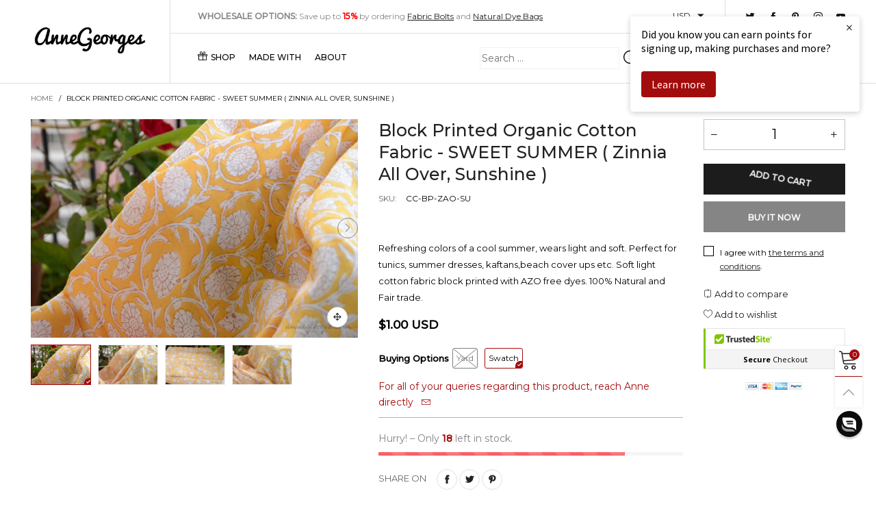

--- FILE ---
content_type: text/html; charset=utf-8
request_url: https://www.annegeorges.com/products/block-printed-cotton-fabric-for-womens-fashion-sweet-summer-floral-all-over-gold
body_size: 38806
content:
<!doctype html>
<!--[if IE 9]> <html class="ie9 no-js" lang="en"> <![endif]-->
<!--[if (gt IE 9)|!(IE)]><!--> <html class="no-js" lang="en"> <!--<![endif]-->
<head><!--Content in content_for_header -->
<!--LayoutHub-Embed--><link rel="stylesheet" href="https://fonts.googleapis.com/css?display=swap&family=Lato:100,200,300,400,500,600,700,800,900&display=swap|Lato:100,200,300,400,500,600,700,800,900&display=swap" /><link rel="stylesheet" type="text/css" href="[data-uri]" media="all">
<!--LH--><!--/LayoutHub-Embed--><meta name="google-site-verification" content="s_LGLNwhcrl73N6Ixz_kdDebG3kqGg5hUwuETm3OAeI" />
  <meta name="msvalidate.01" content="721B4FE04CC9D4789A5A59355929191E" />
  <meta name="p:domain_verify" content="85dc2d6586dc4e4b0a64610d4a9e71db"/>
  <meta charset="utf-8">
  <meta http-equiv="X-UA-Compatible" content="IE=edge,chrome=1">
  <meta name="viewport" content="width=device-width,initial-scale=1">
  <meta name="theme-color" content="#a30c0c">
  <meta name="keywords" content="Fabric by the yard, Dyeables, Indigo, Madder and such Natural Dyes, Unbleached Pure Cottons, Peace silk fabric, Ahimsa silk fabric, Organic cotton fabric, Indian block print fabric, Muga silk fabric, Eri silk fabric, Wild silk fabric, Silk screen, Wood block, Printable fabric, Hand woven fabric, Madras plaid fabric, Seersucker fabric, Dhaka muslin cotton, Hand embroidery. Handmade paper, Natural Dyes, Handprinting Supplies" />
  <meta name="customer_email" content=""/> 
  <meta name="customer_tag" content=""/> 
  <meta name="shop_email" content="customersupport@annegeorges.com"/> 
  <meta name="redirect_url" content="https://www.annegeorges.com/account/login" /> 
  <meta name="customer_cn" id="customer_cn" content="USA" /><link rel="canonical" href="https://www.annegeorges.com/products/block-printed-cotton-fabric-for-womens-fashion-sweet-summer-floral-all-over-gold"><link rel="preconnect" href="https://fonts.googleapis.com">
  <link rel="preconnect" href="https://cdn.shopify.com" crossorigin>
  <link rel="dns-prefetch" href="https://fonts.gstatic.com"><link rel="dns-prefetch" href="https://ipinfo.io"><link rel="preload" href="//www.annegeorges.com/cdn/shop/t/57/assets/lazysizes.min.js?v=91725547334960560281622819987" as="script"><link rel="preload" as="image" href="//www.annegeorges.com/cdn/shop/products/Floral_All_Over_02_Gold_03_180x.jpg?v=1468780954" imagesrcset="//www.annegeorges.com/cdn/shop/products/Floral_All_Over_02_Gold_03_180x.jpg?v=1468780954 180w,//www.annegeorges.com/cdn/shop/products/Floral_All_Over_02_Gold_03_360x.jpg?v=1468780954 360w,//www.annegeorges.com/cdn/shop/products/Floral_All_Over_02_Gold_03_540x.jpg?v=1468780954 540w,//www.annegeorges.com/cdn/shop/products/Floral_All_Over_02_Gold_03_720x.jpg?v=1468780954 720w,//www.annegeorges.com/cdn/shop/products/Floral_All_Over_02_Gold_03_900x.jpg?v=1468780954 900w,//www.annegeorges.com/cdn/shop/products/Floral_All_Over_02_Gold_03_1080x.jpg?v=1468780954 1080w,//www.annegeorges.com/cdn/shop/products/Floral_All_Over_02_Gold_03_1296x.jpg?v=1468780954 1296w,//www.annegeorges.com/cdn/shop/products/Floral_All_Over_02_Gold_03_1512x.jpg?v=1468780954 1512w,//www.annegeorges.com/cdn/shop/products/Floral_All_Over_02_Gold_03_1728x.jpg?v=1468780954 1728w,//www.annegeorges.com/cdn/shop/products/Floral_All_Over_02_Gold_03_1944x.jpg?v=1468780954 1944w,//www.annegeorges.com/cdn/shop/products/Floral_All_Over_02_Gold_03_2160x.jpg?v=1468780954 2160w,//www.annegeorges.com/cdn/shop/products/Floral_All_Over_02_Gold_03_2376x.jpg?v=1468780954 2376w,//www.annegeorges.com/cdn/shop/products/Floral_All_Over_02_Gold_03_2592x.jpg?v=1468780954 2592w,//www.annegeorges.com/cdn/shop/products/Floral_All_Over_02_Gold_03_2808x.jpg?v=1468780954 2808w,//www.annegeorges.com/cdn/shop/products/Floral_All_Over_02_Gold_03_3024x.jpg?v=1468780954 3024w" imagesizes="100vw"><link rel="shortcut icon" href="//www.annegeorges.com/cdn/shop/files/annegeorges_logo_favicon_18June2016_32x32.jpg?v=1613158357" type="image/png"><title>Block Printed Organic Cotton Fabric - SWEET SUMMER ( Zinnia All Over, 
&ndash; AnneGeorges</title><meta name="description" content="Refreshing colors of a cool summer, wears light and soft. Perfect for tunics, summer dresses, kaftans,beach cover ups etc. Soft light cotton fabric block printed with AZO free dyes. 100% Natural and Fair trade."><!-- /snippets/social-meta-tags.liquid --><meta property="og:site_name" content="AnneGeorges">
<meta property="og:url" content="https://www.annegeorges.com/products/block-printed-cotton-fabric-for-womens-fashion-sweet-summer-floral-all-over-gold">
<meta property="og:title" content="Block Printed Organic Cotton Fabric - SWEET SUMMER ( Zinnia All Over, ">
<meta property="og:type" content="product">
<meta property="og:description" content="Refreshing colors of a cool summer, wears light and soft. Perfect for tunics, summer dresses, kaftans,beach cover ups etc. Soft light cotton fabric block printed with AZO free dyes. 100% Natural and Fair trade."><meta property="og:image" content="http://www.annegeorges.com/cdn/shop/products/Floral_All_Over_02_Gold_03.jpg?v=1468780954">
  <meta property="og:image:secure_url" content="https://www.annegeorges.com/cdn/shop/products/Floral_All_Over_02_Gold_03.jpg?v=1468780954">
  <meta property="og:image:width" content="2048">
  <meta property="og:image:height" content="1366"><meta property="og:price:amount" content="1.00">
  <meta property="og:price:currency" content="USD"><meta name="twitter:site" content="@fabrictreasury"><meta name="twitter:card" content="summary_large_image">
<meta name="twitter:title" content="Block Printed Organic Cotton Fabric - SWEET SUMMER ( Zinnia All Over, ">
<meta name="twitter:description" content="Refreshing colors of a cool summer, wears light and soft. Perfect for tunics, summer dresses, kaftans,beach cover ups etc. Soft light cotton fabric block printed with AZO free dyes. 100% Natural and Fair trade."><style data-shopify>:root {
	/*General*/
	--bkg_body: #ffffff; /*body background*/
	--bkg_body_alpha15: rgba(255, 255, 255, 0.15);
	--bkg_body_alpha05: rgba(255, 255, 255, 0.05);
	--color_general: #000000; /*general color*/
	--color_general_rgb: 0, 0, 0;
	--color_hover: #a30c0c;
	--color_general_alternative_hover: #a30c0c;
	--fm_second: 'Playfair Display', serif;/*font family general*/
	--fs_general: 13px;/*font size general*/
	--fm_general: 'Montserrat', sans-serif;
	--color_general_light: rgba(0, 0, 0, 0.6);
	--color_general_blur: rgba(0, 0, 0, 0.05);
	--color-blankstate: rgba(0, 0, 0, 0.6);
	--color-blankstate-border: rgba(0, 0, 0, 0.2);
	--color-blankstate-background: rgba(0, 0, 0, 0.1);
	--color_general_alpha0: rgba(0, 0, 0, 0);
	--color_general_alpha15: rgba(0, 0, 0, 0.15);
	--color_general_alpha30: rgba(0, 0, 0, 0.3);
	--color_general_alpha40: rgba(0, 0, 0, 0.4);
	--color_link_alternative: #a30c0c;

	/*Header*/
	--fs_header_link_mobile: 25px;/*done*/
	--color_header_mobile: #1c1c1c;
	--fs_navigation_mobile: px;
	
	--nav_desktop_item_dropdown_shadow: rgba(0, 0, 0, 0.07);
	--nav_desktop_link_list_dropdown_shadow: rgba(0, 0, 0, 0.23);

	/*Section title*/
	--fs_st: 36px;/*font size section title*/
	--fs_st_mobile: 20px;/*font size section title mobile*/
	--color_st: #000000;/*color section title*/

	/*Sections Sub Title*/
	--fs_sst: 12px;/*font size section title*/
	--fs_sst_mobile: 11px;/*font size section title mobile*/
	--color_sst: #555555;/*color section title*//*done*/

	/*Item*/
	--fs_item: 12px;/*font size item*/
	--color_item: #000000;
	--fs_price: 14px;
	--fs_compare_price: 14px;
	--color_price: #000000;
	--color_compare_price: #c8c8c8;
	--swatch_size: 22px;
	--swatch_border_color: #a30c0c;

	/*Buttons*/
	/*button style 1*/
	--color_btn_s1: #ffffff;
	--border_btn_s1: #222222;
	--bkg_btn_s1: #222222;
	--color_btn_s1_hover: #222222;
	--border_btn_s1_hover: #222222;
	--bkg_btn_s1_hover: #ffffff;
	--w_h_btn_s1_circle: 30px;/*width height button style 1 circle*/
	/* button style 2 */
	--color_btn_s2: #222222;
	--border_btn_s2: #e1e1e1;
	--bkg_btn_s2: #ffffff;
	--color_btn_s2_hover: #ffffff;
	--border_btn_s2_hover: #222222;
	--bkg_btn_s2_hover: #222222;
	/*button style 3*/
	--color_btn_s3: #1c1c1c;
	--border_btn_s3: #000000;
	--bkg_btn_s3: #ffffff;
	--color_btn_s3_hover: #a30c0c;
	--border_btn_s3_hover: #000000;
	--bkg_btn_s3_hover: #ffffff;

	/*Tab title*/
	--fs_tt: 12px;/*font size tab title*/
	--fs_tt_mobile: 13px;/*font size tab title mobile*/
	--color_tt: #888888;/*color tab title*/
	--color_tt_hover: #000000;/*color tab title hover*/
	--tab_color_single: #565656;
	--tab_item_active_color_single: #160101;
	--tab_border_item_single: rgba(0, 0, 0, 0.1);

	/*Navigation*/
	--bkg_nav_item_dropdown: #fafafa;/*background dropdown nav item*/
	--color_link: #1c1c1c; /*color link*/
	--color_nav_item_hover: #a30c0c;/*color nav item hover*/
	--fs_dropdown_title: 12px;/*font size dropdown title*//*done*/
	--fs_dropdown_content: 12px;/*font size dropdown content*//*done*/
	--fs_nav_item: 12px;/*font size nav item*//*done*/
	
	/* Sidebar Canvas */
	--bkg_sidebar_canvas: #ffffff;
	
	/*Product page*/
	--bkg_product_single: #d6f3ee;
	--fs_product_price_sale_single: 17px;
	--fs_product_price_sale_single_mobile: 15px;
	--color_border_qty: #c3c3c3;

	/*Footer*/
	--bkg_footer: #1e1e1e;/*background footer*/
	--fs_footer_column_title: 12px;/*font size footer column title*/
	--color_footer_column_title: #ffffff;/*color footer column title*/
	--fs_footer_column_content: 15px;/*font size footer column content*/
	--color_footer_column_content: #ffffff;/*color footer column content*/
	--color_footer_column_content_hover: #add1d9; /*color footer link hover*/
	--color_footer_column_content_hover_alpha80: rgba(173, 209, 217, 0.8); /*color footer link hover*/
	--footer_social_color: #ffffff;
	--footer_social_fs: 14px;
	
	/*Input field*/
	--border_input: #d6d6d6;/*border color input*/
	--border_input_focus: #a30c0c;/*border color input focus*/

	/* Progress bar */
	--cart_free_bkg: #b9b9b9;
	--cart_free_bar_color: #25a71d;
	--cart_free_text_color: #fff;

	/* Product countdown */
	--countdown-color: #000;
	--countdown-bkg: rgba(232, 232, 232, 0.8);

	/*Product item vendor */
	--item_vendor_color: #000;
	--item_vendor_fs: 10px;

	/*Blog page*/
	--color_date_author: #ffffff;
	--color_article_title: #ffffff;

	--cookie_consent_color: #ffffff;

	/* Slick arrow */--arrow-prev-content: '\e875';
	--arrow-next-content: '\e876';
	--arrow-prev-title-content: '\e93b';
	--arrow-next-title-content: '\e93a';/* Cart button on the product page */
	--color_btn_cart: #fff;
	--bkg_btn_cart: #1c1c1c;
	--color_btn_cart_hover: #fff;
	--bkg_btn_cart_hover: #a30c0c;
	/* Product page */
	--buy_btn_color: #fcfcfc;
	--buy_btn_bkg_color: #515151;
	--buy_btn_border_color: #515151;
	--buy_btn_color_hover: #fff;
	--buy_btn_bkg_color_hover: #242424;
	--buy_btn_border_color_hover: #6a6a6a;
	--fs_tab_item_single_mobile: 14px;
	--fs_tab_item_single: 17px;
	--sticky_cart_bkg: rgba(255, 255, 255, 0.97);
}</style><style rel="stylesheet">.container{margin-right:auto;margin-left:auto;padding-left:15px;padding-right:15px}.container:before,.container:after{content:" ";display:table}.container:after{clear:both}@media (min-width: 768px){.container{width:760px}}@media (min-width: 992px){.container{width:980px}}@media (min-width: 1200px){.container{width:1180px}}.container-fluid{margin-right:auto;margin-left:auto;padding-left:15px;padding-right:15px}.container-fluid:before,.container-fluid:after{content:" ";display:table}.container-fluid:after{clear:both}.row{margin-left:-15px;margin-right:-15px}.row:before,.row:after{content:" ";display:table}.row:after{clear:both}.col-xs-1,.col-sm-1,.col-md-1,.col-lg-1,.col-xs-2,.col-sm-2,.col-md-2,.col-lg-2,.col-xs-3,.col-sm-3,.col-md-3,.col-lg-3,.col-xs-4,.col-sm-4,.col-md-4,.col-lg-4,.col-xs-5,.col-sm-5,.col-md-5,.col-lg-5,.col-xs-6,.col-sm-6,.col-md-6,.col-lg-6,.col-xs-7,.col-sm-7,.col-md-7,.col-lg-7,.col-xs-8,.col-sm-8,.col-md-8,.col-lg-8,.col-xs-9,.col-sm-9,.col-md-9,.col-lg-9,.col-xs-10,.col-sm-10,.col-md-10,.col-lg-10,.col-xs-11,.col-sm-11,.col-md-11,.col-lg-11,.col-xs-12,.col-sm-12,.col-md-12,.col-lg-12{position:relative;min-height:1px;padding-left:15px;padding-right:15px}.col-xs-1,.col-xs-2,.col-xs-3,.col-xs-4,.col-xs-5,.col-xs-6,.col-xs-7,.col-xs-8,.col-xs-9,.col-xs-10,.col-xs-11,.col-xs-12{float:left}.col-xs-1{width:8.33333%}.col-xs-2{width:16.66667%}.col-xs-3{width:25%}.col-xs-4{width:33.33333%}.col-xs-5{width:41.66667%}.col-xs-6{width:50%}.col-xs-7{width:58.33333%}.col-xs-8{width:66.66667%}.col-xs-9{width:75%}.col-xs-10{width:83.33333%}.col-xs-11{width:91.66667%}.col-xs-12{width:100%}.col-xs-pull-0{right:auto}.col-xs-pull-1{right:8.33333%}.col-xs-pull-2{right:16.66667%}.col-xs-pull-3{right:25%}.col-xs-pull-4{right:33.33333%}.col-xs-pull-5{right:41.66667%}.col-xs-pull-6{right:50%}.col-xs-pull-7{right:58.33333%}.col-xs-pull-8{right:66.66667%}.col-xs-pull-9{right:75%}.col-xs-pull-10{right:83.33333%}.col-xs-pull-11{right:91.66667%}.col-xs-pull-12{right:100%}.col-xs-push-0{left:auto}.col-xs-push-1{left:8.33333%}.col-xs-push-2{left:16.66667%}.col-xs-push-3{left:25%}.col-xs-push-4{left:33.33333%}.col-xs-push-5{left:41.66667%}.col-xs-push-6{left:50%}.col-xs-push-7{left:58.33333%}.col-xs-push-8{left:66.66667%}.col-xs-push-9{left:75%}.col-xs-push-10{left:83.33333%}.col-xs-push-11{left:91.66667%}.col-xs-push-12{left:100%}.col-xs-offset-0{margin-left:0%}.col-xs-offset-1{margin-left:8.33333%}.col-xs-offset-2{margin-left:16.66667%}.col-xs-offset-3{margin-left:25%}.col-xs-offset-4{margin-left:33.33333%}.col-xs-offset-5{margin-left:41.66667%}.col-xs-offset-6{margin-left:50%}.col-xs-offset-7{margin-left:58.33333%}.col-xs-offset-8{margin-left:66.66667%}.col-xs-offset-9{margin-left:75%}.col-xs-offset-10{margin-left:83.33333%}.col-xs-offset-11{margin-left:91.66667%}.col-xs-offset-12{margin-left:100%}@media (min-width: 768px){.col-sm-1,.col-sm-2,.col-sm-3,.col-sm-4,.col-sm-5,.col-sm-6,.col-sm-7,.col-sm-8,.col-sm-9,.col-sm-10,.col-sm-11,.col-sm-12{float:left}.col-sm-1{width:8.33333%}.col-sm-2{width:16.66667%}.col-sm-3{width:25%}.col-sm-4{width:33.33333%}.col-sm-5{width:41.66667%}.col-sm-6{width:50%}.col-sm-7{width:58.33333%}.col-sm-8{width:66.66667%}.col-sm-9{width:75%}.col-sm-10{width:83.33333%}.col-sm-11{width:91.66667%}.col-sm-12{width:100%}.col-sm-pull-0{right:auto}.col-sm-pull-1{right:8.33333%}.col-sm-pull-2{right:16.66667%}.col-sm-pull-3{right:25%}.col-sm-pull-4{right:33.33333%}.col-sm-pull-5{right:41.66667%}.col-sm-pull-6{right:50%}.col-sm-pull-7{right:58.33333%}.col-sm-pull-8{right:66.66667%}.col-sm-pull-9{right:75%}.col-sm-pull-10{right:83.33333%}.col-sm-pull-11{right:91.66667%}.col-sm-pull-12{right:100%}.col-sm-push-0{left:auto}.col-sm-push-1{left:8.33333%}.col-sm-push-2{left:16.66667%}.col-sm-push-3{left:25%}.col-sm-push-4{left:33.33333%}.col-sm-push-5{left:41.66667%}.col-sm-push-6{left:50%}.col-sm-push-7{left:58.33333%}.col-sm-push-8{left:66.66667%}.col-sm-push-9{left:75%}.col-sm-push-10{left:83.33333%}.col-sm-push-11{left:91.66667%}.col-sm-push-12{left:100%}.col-sm-offset-0{margin-left:0%}.col-sm-offset-1{margin-left:8.33333%}.col-sm-offset-2{margin-left:16.66667%}.col-sm-offset-3{margin-left:25%}.col-sm-offset-4{margin-left:33.33333%}.col-sm-offset-5{margin-left:41.66667%}.col-sm-offset-6{margin-left:50%}.col-sm-offset-7{margin-left:58.33333%}.col-sm-offset-8{margin-left:66.66667%}.col-sm-offset-9{margin-left:75%}.col-sm-offset-10{margin-left:83.33333%}.col-sm-offset-11{margin-left:91.66667%}.col-sm-offset-12{margin-left:100%}}@media (min-width: 992px){.col-md-1,.col-md-2,.col-md-3,.col-md-4,.col-md-5,.col-md-6,.col-md-7,.col-md-8,.col-md-9,.col-md-10,.col-md-11,.col-md-12{float:left}.col-md-1{width:8.33333%}.col-md-2{width:16.66667%}.col-md-3{width:25%}.col-md-4{width:33.33333%}.col-md-5{width:41.66667%}.col-md-6{width:50%}.col-md-7{width:58.33333%}.col-md-8{width:66.66667%}.col-md-9{width:75%}.col-md-10{width:83.33333%}.col-md-11{width:91.66667%}.col-md-12{width:100%}.col-md-pull-0{right:auto}.col-md-pull-1{right:8.33333%}.col-md-pull-2{right:16.66667%}.col-md-pull-3{right:25%}.col-md-pull-4{right:33.33333%}.col-md-pull-5{right:41.66667%}.col-md-pull-6{right:50%}.col-md-pull-7{right:58.33333%}.col-md-pull-8{right:66.66667%}.col-md-pull-9{right:75%}.col-md-pull-10{right:83.33333%}.col-md-pull-11{right:91.66667%}.col-md-pull-12{right:100%}.col-md-push-0{left:auto}.col-md-push-1{left:8.33333%}.col-md-push-2{left:16.66667%}.col-md-push-3{left:25%}.col-md-push-4{left:33.33333%}.col-md-push-5{left:41.66667%}.col-md-push-6{left:50%}.col-md-push-7{left:58.33333%}.col-md-push-8{left:66.66667%}.col-md-push-9{left:75%}.col-md-push-10{left:83.33333%}.col-md-push-11{left:91.66667%}.col-md-push-12{left:100%}.col-md-offset-0{margin-left:0%}.col-md-offset-1{margin-left:8.33333%}.col-md-offset-2{margin-left:16.66667%}.col-md-offset-3{margin-left:25%}.col-md-offset-4{margin-left:33.33333%}.col-md-offset-5{margin-left:41.66667%}.col-md-offset-6{margin-left:50%}.col-md-offset-7{margin-left:58.33333%}.col-md-offset-8{margin-left:66.66667%}.col-md-offset-9{margin-left:75%}.col-md-offset-10{margin-left:83.33333%}.col-md-offset-11{margin-left:91.66667%}.col-md-offset-12{margin-left:100%}}@media (min-width: 1200px){.col-lg-1,.col-lg-2,.col-lg-3,.col-lg-4,.col-lg-5,.col-lg-6,.col-lg-7,.col-lg-8,.col-lg-9,.col-lg-10,.col-lg-11,.col-lg-12{float:left}.col-lg-1{width:8.33333%}.col-lg-2{width:16.66667%}.col-lg-3{width:25%}.col-lg-4{width:33.33333%}.col-lg-5{width:41.66667%}.col-lg-6{width:50%}.col-lg-7{width:58.33333%}.col-lg-8{width:66.66667%}.col-lg-9{width:75%}.col-lg-10{width:83.33333%}.col-lg-11{width:91.66667%}.col-lg-12{width:100%}.col-lg-pull-0{right:auto}.col-lg-pull-1{right:8.33333%}.col-lg-pull-2{right:16.66667%}.col-lg-pull-3{right:25%}.col-lg-pull-4{right:33.33333%}.col-lg-pull-5{right:41.66667%}.col-lg-pull-6{right:50%}.col-lg-pull-7{right:58.33333%}.col-lg-pull-8{right:66.66667%}.col-lg-pull-9{right:75%}.col-lg-pull-10{right:83.33333%}.col-lg-pull-11{right:91.66667%}.col-lg-pull-12{right:100%}.col-lg-push-0{left:auto}.col-lg-push-1{left:8.33333%}.col-lg-push-2{left:16.66667%}.col-lg-push-3{left:25%}.col-lg-push-4{left:33.33333%}.col-lg-push-5{left:41.66667%}.col-lg-push-6{left:50%}.col-lg-push-7{left:58.33333%}.col-lg-push-8{left:66.66667%}.col-lg-push-9{left:75%}.col-lg-push-10{left:83.33333%}.col-lg-push-11{left:91.66667%}.col-lg-push-12{left:100%}.col-lg-offset-0{margin-left:0%}.col-lg-offset-1{margin-left:8.33333%}.col-lg-offset-2{margin-left:16.66667%}.col-lg-offset-3{margin-left:25%}.col-lg-offset-4{margin-left:33.33333%}.col-lg-offset-5{margin-left:41.66667%}.col-lg-offset-6{margin-left:50%}.col-lg-offset-7{margin-left:58.33333%}.col-lg-offset-8{margin-left:66.66667%}.col-lg-offset-9{margin-left:75%}.col-lg-offset-10{margin-left:83.33333%}.col-lg-offset-11{margin-left:91.66667%}.col-lg-offset-12{margin-left:100%}}.clearfix:before,.clearfix:after{content:" ";display:table}.clearfix:after{clear:both}.center-block{display:block;margin-left:auto;margin-right:auto}.pull-right{float:right !important}.pull-left{float:left !important}.hide{display:none !important}.show{display:block !important}.invisible{visibility:hidden}.text-hide{font:0/0 a;color:transparent;text-shadow:none;background-color:transparent;border:0}.hidden{display:none !important}.affix{position:fixed}@-ms-viewport{width:device-width}.visible-xs{display:none !important}.visible-sm{display:none !important}.visible-md{display:none !important}.visible-lg{display:none !important}.visible-xs-block,.visible-xs-inline,.visible-xs-inline-block,.visible-sm-block,.visible-sm-inline,.visible-sm-inline-block,.visible-md-block,.visible-md-inline,.visible-md-inline-block,.visible-lg-block,.visible-lg-inline,.visible-lg-inline-block{display:none !important}@media (max-width: 767px){.visible-xs{display:block !important}table.visible-xs{display:table !important}tr.visible-xs{display:table-row !important}th.visible-xs,td.visible-xs{display:table-cell !important}}@media (max-width: 767px){.visible-xs-block{display:block !important}}@media (max-width: 767px){.visible-xs-inline{display:inline !important}}@media (max-width: 767px){.visible-xs-inline-block{display:inline-block !important}}@media (min-width: 768px) and (max-width: 991px){.visible-sm{display:block !important}table.visible-sm{display:table !important}tr.visible-sm{display:table-row !important}th.visible-sm,td.visible-sm{display:table-cell !important}}@media (min-width: 768px) and (max-width: 991px){.visible-sm-block{display:block !important}}@media (min-width: 768px) and (max-width: 991px){.visible-sm-inline{display:inline !important}}@media (min-width: 768px) and (max-width: 991px){.visible-sm-inline-block{display:inline-block !important}}@media (min-width: 992px) and (max-width: 1199px){.visible-md{display:block !important}table.visible-md{display:table !important}tr.visible-md{display:table-row !important}th.visible-md,td.visible-md{display:table-cell !important}}@media (min-width: 992px) and (max-width: 1199px){.visible-md-block{display:block !important}}@media (min-width: 992px) and (max-width: 1199px){.visible-md-inline{display:inline !important}}@media (min-width: 992px) and (max-width: 1199px){.visible-md-inline-block{display:inline-block !important}}@media (min-width: 1200px){.visible-lg{display:block !important}table.visible-lg{display:table !important}tr.visible-lg{display:table-row !important}th.visible-lg,td.visible-lg{display:table-cell !important}}@media (min-width: 1200px){.visible-lg-block{display:block !important}}@media (min-width: 1200px){.visible-lg-inline{display:inline !important}}@media (min-width: 1200px){.visible-lg-inline-block{display:inline-block !important}}@media (max-width: 767px){.hidden-xs{display:none !important}}@media (min-width: 768px) and (max-width: 991px){.hidden-sm{display:none !important}}@media (min-width: 992px) and (max-width: 1199px){.hidden-md{display:none !important}}@media (min-width: 1200px){.hidden-lg{display:none !important}}.visible-print{display:none !important}@media print{.visible-print{display:block !important}table.visible-print{display:table !important}tr.visible-print{display:table-row !important}th.visible-print,td.visible-print{display:table-cell !important}}.visible-print-block{display:none !important}@media print{.visible-print-block{display:block !important}}.visible-print-inline{display:none !important}@media print{.visible-print-inline{display:inline !important}}.visible-print-inline-block{display:none !important}@media print{.visible-print-inline-block{display:inline-block !important}}@media print{.hidden-print{display:none !important}}*{-webkit-box-sizing:border-box;box-sizing:border-box}*:before,*:after{-webkit-box-sizing:border-box;box-sizing:border-box}html{-ms-text-size-adjust:100%;-webkit-text-size-adjust:100%;-webkit-tap-highlight-color:rgba(0,0,0,0)}body{font-family:var(--fm_general);font-size:var(--fs_general);font-weight:300;background:var(--bkg_body);color:var(--color_general);margin:0;line-height:1.55em;font-smooth:always;font-smoothing:antialiased;-moz-font-smoothing:antialiased;-webkit-font-smoothing:antialiased}.row:before,.row:after{display:block}article,aside,details,figcaption,figure,footer,header,hgroup,main,menu,nav,section,summary{display:block}blockquote{border-left:5px solid var(--color_general_blur)}a{color:var(--color_link);text-decoration:none;background-color:transparent}img{border:0;vertical-align:middle}input,textarea{background:var(--color_general_blur);border:1px solid var(--color_general_blur)}.alternative{color:var(--color_link_alternative)}hr{margin-top:20px;margin-bottom:20px;border:0;border-top:1px solid rgba(0, 0, 0, 0.3) }select{-webkit-appearance:none;-moz-appearance:none;appearance:none}select,input{border-radius:0}select:focus,select:active,input:focus,input:active{outline:none}ul>li{list-style:none}.db{display:block}i{font-size:100%}p{margin:0 0 10px}.text-uppercase{text-transform:uppercase}.dib{display:inline-block}.por{position:relative}.text-left{text-align:left}.text-right{text-align:right}.text-center{text-align:center}.w100{width:100%}.h100{height:100%}.hide-in-loading{display:none}.grid__item.banner-item{margin-bottom:0}.list--inline{padding:0;margin:0}.list--inline li{display:inline-block;margin-bottom:0;vertical-align:middle}.center-abs{left:0;right:0;margin-left:auto;margin-right:auto}h1,h2,h3,h4,h5,h6,.h1,.h2,.h3,.h4,.h5,.h6{line-height:1.3em;font-weight:500;color:inherit}.h1,h1{font-size:36px}.h2,h2{font-size:30px}.h3,h3{font-size:24px}.h4,h4{font-size:18px}.h5,h5{font-size:14px}.h6,h6{font-size:12px}.page-title{padding-bottom:20px;margin-top:0}.container-fluid{margin-right:auto;margin-left:auto;padding-left:15px;padding-right:15px}@media (min-width: 992px){.container-fluid{padding-left:45px;padding-right:45px}}@media (min-width: 1425px){.container{width:1300px}}@media (min-width: 1920px){.container-fluid{padding-left:50px;padding-right:50px}.container{width:1440px}}@media (min-width: 2300px){.container{width:1920px}}@media (max-width: 767px){.fs-mb{font-size:12px}}@media (min-width: 992px){.footer__linklist--bottom li{display:inline-block}.pos-sticky{position:sticky;position:-webkit-sticky;top:30px}.pos-sticky--menu{top:93px}}.show-in-sticky{display:none}@media (max-width: 767px){.mobile-text-left{text-align:left }.mobile-text-center{text-align:center}.mobile-text-right{text-align:right }}@media (max-width: 991px){.tbs-text-left{text-align:left }.tbs-text-center{text-align:center}.tbs-text-right{text-align:right }}.collection-grid-item{padding-bottom:100%}.collection-grid-item__link{border:2px solid transparent;position:absolute !important;top:0;left:0;bottom:0;right:0;overflow:hidden}.lazy-bkg{background-repeat:no-repeat;background-position:center top}.lazy-bkg--contain{background-size:contain}.lazy-bkg--cover{background-size:cover}.social-sharing{margin-left:15px}.checkbox-one-line__label{padding-left:2em}.checkbox-one-line__label:before{ left:0}.loading{display:block;position:relative;overflow:hidden;background:var(--color_general_blur)}.secondary-font{font-family:var(--fm_second)}.modal{display:none}.bt-sidebar__inner{position:fixed;top:0;left:100%;overflow-x:hidden;overflow-y:auto}@media (max-width: 767px){.bt-sidebar--full-mobile{bottom:0;left:0;right:0;width:100%;position:fixed;z-index:1052}.bt-sidebar--full-mobile .bt-sidebar__inner{display:none;left:0;right:0;width:100%;top:auto;bottom:0}}@font-face{font-family:'BTVodoma';src:url('//www.annegeorges.com/cdn/shop/t/57/assets/BTVodoma.eot?v=74003173562087049791622819974');src:local("BTVodoma"),url('//www.annegeorges.com/cdn/shop/t/57/assets/BTVodoma.eot?v=74003173562087049791622819974#iefix') format("embedded-opentype"),url('//www.annegeorges.com/cdn/shop/t/57/assets/BTVodoma.woff2?v=17759476355723265751622819976') format("woff2"),url('//www.annegeorges.com/cdn/shop/t/57/assets/BTVodoma.ttf?v=169751537231038654821622819975') format("truetype"),url('//www.annegeorges.com/cdn/shop/t/57/assets/BTVodoma.woff?v=52504356651721962241622819976') format("woff"),url('//www.annegeorges.com/cdn/shop/t/57/assets/BTVodoma.svg?v=21483224947106342761622819975#BTVodoma') format("svg");font-weight:normal;font-style:normal;font-display:swap}[class^="lnr-"],[class*=" lnr-"]{font-family:'BTVodoma' !important;speak:none;font-style:normal;font-weight:normal;font-variant:normal;text-transform:none;line-height:1;-webkit-font-smoothing:antialiased;-moz-osx-font-smoothing:grayscale}.fw-bold{font-weight:500}.col-xs-20{width:20%}@media (min-width: 768px){.col-sm-20{width:20%}}@media (min-width: 992px){.col-md-20{width:20%}}@media (min-width: 1200px){.col-lg-20{width:20%}}.grid{display:-webkit-box;display:-ms-flexbox;display:flex;-webkit-box-orient:horizontal;-webkit-box-direction:normal;-ms-flex-flow:row wrap;flex-flow:row wrap;margin:-15px -10px;width:calc(100% + 10px*2);-ms-flex-wrap:wrap;flex-wrap:wrap}@media (min-width: 768px){.grid{width:calc(100% + 15px*2);margin:-25px -15px}}.grid--wide{margin-left:0 !important;margin-right:0 !important;width:100%}.grid__item{outline:none;padding:15px 10px}@media (min-width: 768px){.grid__item{padding:25px 15px}}.grid__item--big .item__top{width:100%}[class*="grid--"] .grid__item{width:50%}@media (min-width: 768px){.grid--small .grid__item{width:20%}.grid--medium .grid__item{width:25%}.grid--large .grid__item{width:33.33%}.grid--very-large .grid__item{width:50%}.grid--full .grid__item{width:100%}}@media (max-width: 767px){.grid--full-mobile .grid__item{width:100%}.use-touch-mobile .grid__item{width:60%;min-width:60%}.use-touch-mobile.grid--full .grid__item,.use-touch-mobile.grid--very-large .grid__item{width:75%;min-width:75%}}.no-gutter{padding-left:0 !important;padding-right:0 !important}.no-gutter--left{padding-left:0 !important}.no-gutter--right{padding-right:0 !important}.gutter-bottom{padding-bottom:20px}.gutter-top{padding-top:20px}.gutter-ele-bottom{padding-bottom:10px}.gutter-ele-top{padding-top:10px}.gutter-ele-small-bottom{padding-bottom:5px}.gutter-ele-small-top{padding-top:5px}.distance-top-ele{margin-top:10px}.distance-bottom-ele{margin-bottom:10px}.big-gutter-top{padding-top:25px}.big-gutter-bottom{padding-bottom:25px}@media (min-width: 992px){.big-gutter-top{padding-top:35px}.big-gutter-bottom{padding-bottom:35px}}.margin0{margin:0 !important}.position-static{position:static}.no-gutter-top{padding-top:0 !important}@media (min-width: 768px){.no-gutter-left-tb{padding-left:0}.no-gutter-right-tb{padding-right:0}.gutter-ele-top-tb{padding-top:10px}.gutter-ele-bottom-tb{padding-bottom:10px}}@media (max-width: 991px){.gutter-ele-top-tbs{padding-top:10px}.gutter-ele-bottom-tbs{padding-bottom:10px}}@media (max-width: 767px){.no-gutter-left-mb{padding-left:0}.no-gutter-right-mb{padding-right:0}.gutter-ele-top-mb{padding-top:10px}.gutter-ele-bottom-mb{padding-bottom:10px}}.field label{position:relative;color:var(--color_general)}.field input,.field textarea{border:solid 1px var(--border_input);border-radius:5px;outline:0}.field--float-label{position:relative}.field--float-label label{-webkit-transform:translateY(29px);transform:translateY(29px);margin:0;padding-left:10px;display:block}.field--float-label input{height:40px;line-height:40px;padding:0 10px;background:var(--color_general_blur)}.nav-tabs{-ms-flex-flow:nowrap !important;flex-flow:nowrap !important;-webkit-box-pack:start;-ms-flex-pack:start;justify-content:flex-start;overflow-x:auto;overflow-y:hidden;white-space:nowrap;-webkit-box-shadow:none;box-shadow:none;max-width:100%;margin:0 -15px;-webkit-overflow-scrolling:touch;-moz-overflow-scrolling:touch;-ms-overflow-scrolling:touch;-webkit-overflow-scrolling:touch}@media (min-width: 768px){.nav-tabs{-webkit-box-pack:center;-ms-flex-pack:center;justify-content:center}}.nav-tab-item{padding:0 15px}.nav-tab-item>a{font-size:var(--fs_tt_mobile);color:var(--color_tt);font-weight:bold}@media (max-width: 991px){.nav-tab-item>a{height:calc(var(--fs_tt_mobile) + 22px);line-height:calc(var(--fs_tt_mobile) + 22px)}}.nav-tab-item.active>a,.nav-tab-item:hover>a,.nav-tab-item:focus>a{color:var(--color_tt_hover)}@media (max-width: 991px){.nav-tab-item.active>a,.nav-tab-item:hover>a,.nav-tab-item:focus>a{border-bottom:1px solid}}@media (min-width: 992px){.nav-tab-item a{font-size:var(--fs_tt)}}.tab-content>.tab-pane{display:none}.tab-content>.active{display:block}@media (min-width: 1200px){.effect-hover{position:relative}.effect-hover__content{position:absolute;z-index:1;-webkit-transition:ease-in-out all 0.3s;transition:ease-in-out all 0.3s;visibility:hidden;opacity:0;filter:alpha(opacity=0);-ms-filter:"progid:DXImageTransform.Microsoft.Alpha(Opacity=$v2)"}}.button{font-size:10px;padding:0 20px;border-width:2px;font-weight:400;-webkit-transition:ease-in-out all 0.3s;transition:ease-in-out all 0.3s;text-align:center;text-transform:uppercase;height:35px;line-height:35px;border-radius:25px;font-weight:bold}.button i{font-size:12px;font-weight:bold}@media (min-width: 768px){.button{padding:0 35px;height:45px;line-height:44px}}.button--wl-item{position:absolute;top:20px;right:20px}a.button{text-decoration:none !important}a.button:not(.button--circle):not(.flex){display:inline-block}.button--cart{border-radius:3px;overflow:hidden;color:var(--color_btn_cart);background:var(--bkg_btn_cart);padding:0 15px}.button--cart span{max-width:calc(100% - 37px);overflow:hidden;white-space:nowrap}@media (min-width: 1200px){.button--cart{border-radius:0;padding:0 25px}.button--cart span{max-width:calc(100% - 47px)}}.button__icon{padding-right:5px}.button--border-transparent{border:transparent !important}@media (min-width: 1200px){.button--cart i{-webkit-transform:translate3d(-10px, 30px, 0);transform:translate3d(-10px, 30px, 0)}.button--cart span{-webkit-transform:translate3d(-10px, 0, 0);transform:translate3d(-10px, 0, 0)}.grid__small .button--cart span{display:none}}.button--circle{width:30px;height:30px;line-height:30px;padding:0;border-radius:50%}.button--style1{color:var(--color_btn_s1);border:1px solid var(--border_btn_s1);background:var(--bkg_btn_s1)}.button--style1-reverse{color:var(--color_btn_s1_hover);border:1px solid var(--border_btn_s1_hover);background:var(--bkg_btn_s1_hover)}.button--square{width:40px;height:40px;line-height:calc(40px - 3px);padding:0}.button--one-line{overflow:hidden}.button--style2{color:var(--color_btn_s2);border:1px solid var(--border_btn_s2);background:var(--bkg_btn_s2)}.button--style3{color:var(--color_btn_s3);border:1px solid var(--border_btn_s3);background:var(--bkg_btn_s3)}.button--large{width:48px;height:48px;line-height:48px}@media (max-width: 991px){.button--large{width:30px;height:30px;line-height:30px}}button,input,optgroup,select,textarea{color:inherit;font:inherit;margin:0}button{overflow:visible}button,select{text-transform:none}.use-slider-no-padding{margin-top:0;margin-bottom:0}.use-slider-no-padding .grid__item{padding-top:0;padding-bottom:0}@media (max-width: 767px){.use-touch-mobile{display:-webkit-box;display:-ms-flexbox;display:flex;-webkit-box-orient:horizontal;-webkit-box-direction:normal;-ms-flex-flow:row wrap;flex-flow:row wrap;-ms-flex-flow:row nowrap !important;flex-flow:row nowrap !important;white-space:nowrap;-webkit-overflow-scrolling:touch;-moz-overflow-scrolling:touch;-ms-overflow-scrolling:touch;-webkit-overflow-scrolling:touch;scroll-behavior:smooth;-webkit-scroll-behavior:smooth;overflow-x:auto;-webkit-backface-visibility:hidden;backface-visibility:hidden;-webkit-transform:translateZ(0);overflow-y:hidden}.use-touch-mobile::-webkit-scrollbar{display:none}}@media (min-width: 768px){.ov-slider-tb{display:none}.use-slider:not(.slick-initialized){overflow:hidden}}@media (max-width: 767px){.ov-slider-mb{display:none}}.header__wrap{position:relative}.header--mobile{border-bottom:1px solid var(--color_general_blur);z-index:2}.header__links--flex{-ms-flex-align:center;-moz-align-items:center;-ms-align-items:center;-o-align-items:center;-webkit-box-align:center;align-items:center;-webkit-box-pack:end;-ms-flex-pack:end;justify-content:flex-end}@media (max-width: 991px){.header__links{margin:0 -14px}}@media (max-width: 991px){.header__link{color:var(--color_header_mobile);font-size:var(--fs_header_link_mobile);padding:0 14px}}.mobile-nav-bar{font-size:calc(var(--fs_header_link_mobile) + 7px);color:var(--color_header_mobile)}.link-list__item__link--mobile-header{color:var(--color_header_mobile)}.abs-number{position:absolute;border-radius:50%;vertical-align:middle;text-align:center;color:var(--bkg_body);background:var(--color_hover)}@media (max-width: 991px){.abs-number{top:-7px;right:3px;width:20px;height:20px;line-height:20px;font-size:13px}}@media (min-width: 992px){.abs-number{font-size:11px;width:15px;height:15px;line-height:15px}}@media (max-width: 991px){.header-mobile__logo__image,.header-mobile__logo__link{max-width:110px;padding:0 10px}.header__link--account{font-size:calc(var(--fs_header_link_mobile) - 3px)}}.lp__language-name,.lp__code{text-transform:capitalize}.nav__item__label{display:inline-block;*display:inline;zoom:1;position:absolute;top:-15px;vertical-align:top;right:0;text-transform:capitalize;font-size:10px;white-space:nowrap;padding:3px 7px;line-height:11px;border-radius:3px}.link-list__item__link{position:relative}.section__title__text{font-size:var(--fs_st_mobile);color:var(--color_st);line-height:1.5em;font-weight:500;width:100%;text-align:center;font-family:var(--fm_second)}@media (min-width: 992px){.section__title__text{font-size:var(--fs_st)}}.section__sub-title{font-size:var(--fs_sst_mobile);color:var(--color_sst);line-height:1.8em}@media (min-width: 992px){.section__sub-title{font-size:var(--fs_sst)}}@media (max-width: 991px){.section__sub-title-tabs{width:100%}}.section__heading{padding-bottom:30px}@media (min-width: 992px){.section__heading{padding-bottom:45px}}.section__title__highline{color:#a30c0c }.product-price{display:block}.item__name{font-size:var(--fs_item);color:var(--color_item);line-height:1.55em;font-weight:100;display:block}@media (max-width: 767px){.item__name{white-space:normal}}.pg__option{color:var(--color_item)}.product-price__sold-out,.product-price__sale{padding-left:15px}.product-price__sold-out{color:var(--color_hover)}.product-price__price,.product-price__starting{color:var(--color_price);font-weight:600;font-size:var(--fs_price)}s.product-price__price{color:var(--color_compare_price)}.product-price__unit{color:var(--color_price)}.product-price__unit__separator{padding:0 1px}.product-price__unit__base{font-size:0.8em}.pg__bottom{padding-top:20px}.pg__main-image{-webkit-transition:ease-in-out all 0.3s;transition:ease-in-out all 0.3s}.pg__main-alt-image{position:absolute;top:0;left:0;width:100%;height:100%;opacity:0;filter:alpha(opacity=0);-ms-filter:"progid:DXImageTransform.Microsoft.Alpha(Opacity=$v2)";-webkit-transition:ease-in-out all 0.3s;transition:ease-in-out all 0.3s}.item__actions{position:absolute;width:30px;top:5px;right:5px}.item__actions .button{margin:10px 0}.stick-item:before{ right:0;border-top-left-radius:7px}.stick-item:after{ left:auto;right:1px}.pg__option__label{font-weight:600;min-width:80px;padding-right:5px}.pg__option__values{margin:0 -5px}.pg__option__value{width:100%;white-space:nowrap;text-overflow:ellipsis;padding-bottom:5px;font-size:12px;text-transform:capitalize}@media (max-width: 767px){select.pg__option__value{font-size:16px}}.swatch__item{width:auto;min-width:var(--swatch_size);height:var(--swatch_size);font-size:calc(var(--swatch_size) - 10px);margin:5px;padding:0 5px;border:1px solid var(--color_general);border-radius:3px;display:inline-block;white-space:nowrap;overflow:hidden;text-decoration:none;color:var(--color_general)}.swatch__item.selected,.swatch__item:not(.swatch__item--soldout):hover,.swatch__item:not(.swatch__item--soldout):focus{border-color:var(--swatch_border_color);text-decoration:none;outline:none}.swatch__item.selected,.swatch__item:hover,.swatch__item:focus{color:var(--color_general)}.swatch__item--color{position:relative;border:1px solid var(--color_general_alpha15)}.swatch__item--color:after{position:absolute;content:'';font-family:'BTVodoma'}.swatch__item--color.selected:after{content:'\e900'}.swatch__item--image{min-width:calc(var(--swatch_size) + 5px);height:calc(var(--swatch_size) + 5px)}.swatch__item--bkg-image{background-position:center !important}a.swatch__item--soldout{opacity:0.5 !important;filter:alpha(opacity=50 !important);-ms-filter:"progid:DXImageTransform.Microsoft.Alpha(Opacity=$v2)";position:relative}a.swatch__item--soldout:before{content:'';position:absolute;width:100%;height:100%;top:0;left:0;background:linear-gradient(to top left, var(--color_general_alpha0) 0%, var(--color_general_alpha0) calc(50% - 0.8px), var(--color_general) 50%, var(--color_general_alpha0) calc(50% + 0.8px), var(--color_general_alpha0) 100%),linear-gradient(to top right, var(--color_general_alpha0) 0%, var(--color_general_alpha0) calc(50% - 0.8px), var(--color_general) 50%, var(--color_general_alpha0) calc(50% + 0.8px), var(--color_general_alpha0) 100%) !important;border-radius:0}a.swatch__item--soldout:after{display:none}@supports (-ms-ime-align: auto){a.swatch__item--soldout{text-decoration:line-through}a.swatch__item--soldout:before{content:'';background:none !important}}.qty-box{height:40px;margin-right:20px;border:1px solid var(--color_border_qty)}.qty-box--small{width:107px;height:33px}.qty-box--single{height:45px}.qty-box__ctrl{height:100%;width:30px;font-size:13px;background:none;border:none}.qty-box__input{width:45px;background:none;border:none}.slick-slider{position:relative;display:block;-webkit-box-sizing:border-box;box-sizing:border-box;-webkit-touch-callout:none;-webkit-user-select:none;-moz-user-select:none;-ms-user-select:none;user-select:none;-ms-touch-action:pan-y;touch-action:pan-y;-webkit-tap-highlight-color:transparent}.slick-list{position:relative;overflow:hidden;display:block;margin:0;padding:0;width:100%}.slick-list:focus{outline:none}.slick-list.dragging{cursor:pointer}.slick-slider .slick-track,.slick-slider .slick-list{-webkit-transform:translate3d(0, 0, 0);transform:translate3d(0, 0, 0)}.slick-slide{float:left;min-height:1px;display:none}[dir="rtl"] .slick-slide{float:right}.slick-slide img{display:block;width:100%}.slick-slide.slick-loading img{display:none}.slick-slide.dragging img{pointer-events:none}.slick-initialized .slick-slide{display:block}.slick-loading .slick-slide{visibility:hidden}.slick-vertical .slick-slide{display:block;height:auto;border:1px solid transparent}.slick-arrow span:before{visibility:hidden}.slick-prev{ left:0}.slick-prev span:before{content:var(--arrow-prev-content)}@media (min-width: 1366px){.slick-prev:not(.slick-box){ left:-25px}}.slick-next{ right:0}.slick-next span:before{content:var(--arrow-next-content)}@media (min-width: 1366px){.slick-next:not(.slick-box){ right:-25px}}.slick-arrow-title .slick-arrow{position:static}.slick-arrow-title .slick-next{float:right }.slick-arrow-title .slick-next span:before{content:var(--arrow-next-title-content)}.slick-arrow-title .slick-prev{margin-right:20px;float:left }.slick-arrow-title .slick-prev span:before{content:var(--arrow-prev-title-content)}.f-right{float:right}@media (max-width: 767px){.f-right{float:none}}.f-left{float:left}.flex{display:-webkit-box;display:-ms-flexbox;display:flex;-webkit-box-orient:horizontal;-webkit-box-direction:normal;-ms-flex-flow:row wrap;flex-flow:row wrap}.flex-wrap{-ms-flex-wrap:wrap;flex-wrap:wrap}.flex-align-hoz{-webkit-box-pack:center;-ms-flex-pack:center;justify-content:center}.flex-align-ver{-ms-flex-align:center;-moz-align-items:center;-ms-align-items:center;-o-align-items:center;-webkit-box-align:center;align-items:center}.flex-align-space-between{-webkit-box-pack:justify;-ms-flex-pack:justify;justify-content:space-between}.flex-row-reverse{-webkit-box-orient:horizontal;-webkit-box-direction:reverse;-ms-flex-direction:row-reverse;flex-direction:row-reverse}.clearfix{clear:both}.lh1{line-height:1}.ver-sub{vertical-align:baseline}.button--banner,.banner-item{height:auto}@media (max-width: 767px){.rb__products-heading.grid__item{width:100%}}@media (min-width: 992px){.text-effect{opacity:0}}.slick--arrow-bottom .slick-arrow{border-radius:0;top:auto;bottom:0;margin-top:0;margin-right:0;background:var(--bkg_body);border:none;left:auto}.slick--arrow-bottom .slick-next{ right:0}.slick--arrow-bottom .slick-prev{ right:30px;margin-left:0;margin-right:5px}.bt-dropdown__content{visibility:hidden;opacity:0;filter:alpha(opacity=0);-ms-filter:"progid:DXImageTransform.Microsoft.Alpha(Opacity=$v2)";display:none}.bt-dropdown__trigger--arrow{position:relative;padding-right:20px}.bt-dropdown__trigger--arrow:before{-webkit-transition:ease-in-out all 0.3s;transition:ease-in-out all 0.3s;content:"\e92c";display:inline-block;font-family:'BTVodoma';font-size:80%;position:absolute;top:0;right:5px}@media (min-width: 992px){.bt-dropdown__trigger--arrow:before{ right:0}}input[type="search"]{-webkit-appearance:none !important}.pg__lbs{position:absolute;top:0;left:0}.lb-item{margin-bottom:5px;padding:5px 10px;font-size:13px;line-height:15px}.pg__countdown{position:absolute;font-weight:500;background:rgba(255,255,255,0.05);bottom:0;left:0}.rte{font-size:13px;line-height:1.9em}.rte img,.rte iframe{max-width:100%}.rte li{list-style:inherit}.rte a{text-decoration:underline}.rte p{margin:0 0 10px}.img-container{display:block;clear:both;position:relative;min-height:1px;width:100%;overflow:hidden}.img-abs{margin:0 auto;position:absolute;top:0}.img-responsive{display:block;max-width:100%;height:auto}.link-list{margin:-8px 0}.link-list__item{padding-top:8px;padding-bottom:8px}@media (max-width: 991px){.csi{padding:15px}.csi__code{padding:0 15px;position:relative}.csi__code:after{content:'';width:1px;height:100%;position:absolute;top:0;right:0;background:var(--color_general)}.csi__code--last:after{display:none}}
.search-full{position:fixed;top:0;left:0;right:0;height:100vh;z-index:6;background:var(--bkg_body);overflow-y:auto}.search-full__input{width:100%;height:65px;padding-left:0;padding-right:45px;font-size:30px !important;background:none;border:none;border-bottom:1px solid}.search-full__submit{position:absolute;right:0;top:50%;-webkit-transform:translateY(-50%);transform:translateY(-50%);background:none;border:none;font-size:30px}.search-full__loading:before{width:30px;height:30px;font-size:30px}.search-full__close{width:30px;height:30px;line-height:30px;font-size:30px;position:absolute;right:15px;top:0;text-align:center}.search-full__result{display:none}.search-full__content__tab.loaded .search-full__content__loading{display:none}.search-full__content__tab.loaded .search-full__result{display:block}.search-full__msg{color:var(--color_general_light)}@media (min-width: 1200px){.grid--product-search-full .grid__item{width:20%}}
@keyframes fade-in{from{opacity:0}to{opacity:1}}@-webkit-keyframes fade-in{from{opacity:0}to{opacity:1}}.lazyload,.lazyloading{opacity:0}@media (min-width: 992px){.lazyload:not(.ignore-effect):not(.zoom-fade),.lazyloaded:not(.ignore-effect):not(.zoom-fade){opacity:1;-webkit-transition:2s cubic-bezier(0.215, 0.61, 0.355, 1);transition:2s cubic-bezier(0.215, 0.61, 0.355, 1)}}.lazyload:not(.ignore-effect).zoom-fade,.lazyloaded:not(.ignore-effect).zoom-fade{-webkit-animation:fade-in 3s cubic-bezier(0.26, 0.54, 0.32, 1) 0s forwards;animation:fade-in 3s cubic-bezier(0.26, 0.54, 0.32, 1) 0s forwards}.op1{opacity:1;filter:alpha(opacity=100);-ms-filter:"progid:DXImageTransform.Microsoft.Alpha(Opacity=$v2)"}
@media (min-width: 992px){.breadcrumbs{background-size:cover;background-position:center;background-attachment:fixed;background-repeat:no-repeat}}.breadcrumbs__list{white-space:nowrap;text-overflow:ellipsis;max-width:100%;overflow:hidden}.breadcrumbs--distance{margin-bottom:20px}@media (min-width: 992px){.breadcrumbs--distance{margin-bottom:50px}}@media (max-width: 991px){.breadcrumbs__inner{padding:0}.breadcrumbs__wrap{padding-top:0;padding-bottom:10px}.breadcrumbs--bkg{padding-top:10px;background-image:none !important}.breadcrumbs__name{margin-left:auto;margin-right:auto}.breadcrumbs__slogan{text-align:center}}.breadcrumbs__slogan{font-size:18px;color:var(--color_hover)}
@keyframes zoom-fade{from{opacity:0;-webkit-transform:scale(1.3, 1.3);transform:scale(1.3, 1.3)}to{opacity:1;-webkit-transform:scale(1, 1);transform:scale(1, 1)}}@-webkit-keyframes zoom-fade{from{opacity:0;-webkit-transform:scale(1.3, 1.3);transform:scale(1.3, 1.3)}to{opacity:1;-webkit-transform:scale(1, 1);transform:scale(1, 1)}}.pg__thumbs{margin:0 -5px;width:calc(100% + 10px)}.pg__thumbs--slider-width{width:calc(100% - 40px)}.pg__thumb{padding:10px 5px 0;width:20%}.pg__thumb__link{display:block;width:100%}@media (min-width: 992px){.pg__thumbs--slider-vertical{margin-left:0;margin-right:0}.pg__thumbs--slider-vertical .pg__thumb{width:100%;padding-left:0;padding-right:0}}@media (min-width: 992px){.pg__thumbs--slider-vertical{margin-top:-10px;margin-bottom:0;width:100%;height:calc(100% - 50px)}.slick-arrow--single-thumbs-vertical.slick-prev span:before{content:'\e873'}.slick-arrow--single-thumbs-vertical.slick-next span:before{content:'\e874'}}@media (max-width: 767px){.product-single__photos__row{margin:0}}.sizechart-table{width:100%}@media (max-width: 767px){.product-single__thumbs-wrap{padding-left:15px;padding-right:15px}}@media (min-width: 992px){.qty-box--single-full{margin-bottom:20px;margin-right:0;width:100%}}.button--single-cart{border-radius:0}.pg__thumb__link-video{position:absolute;top:3px;right:3px;z-index:1;width:auto;height:auto;color:var(--bkg_body);background:var(--color_general);font-size:10px;padding:7px;border-radius:50%;font-weight:600 !important}.swatch__item--single{min-width:30px;height:30px;font-size:12px}.swatch__item--single-color{width:30px}.swatch__item--image--single{min-width:calc(30px + 5px);height:calc(30px + 5px)}.swatch__item--height-auto{height:auto !important}.swatch__item--single-color-text{padding:0 10px}.pg__vendor--single{color:#222;font-size:12px;text-transform:capitalize}.product-single__sub-info{font-size:13px;font-weight:400;line-height:23px}@media (min-width: 992px){.button--wl-single-distance{margin-left:15px}}.button--media-single{position:absolute;right:15px;bottom:15px;z-index:1;font-size:16px}.product-single__title{color:#222;font-size:18px;line-height:1.3em}@media (min-width: 768px){.product-single__title{font-size:25px}}.cloudzoom-ajax-loader{display:none}.pg__img--auto-ratio{min-height:calc(100% - 1px)}.select.select--pg-field:after{top:3px}.flex-start-hoz{-webkit-box-pack:start;-ms-flex-pack:start;justify-content:flex-start}.pg__field__text{padding:5px 10px}.pg__field__hidden{position:absolute;opacity:0;visibility:hidden}.pg__field__radio-label{padding-left:5px}input.pg__field__file{border:none;background:none}.pg__field label.error{width:100%;display:block;color:#f70000}
@keyframes zoom-fade{from{opacity:0;-webkit-transform:scale(1.3, 1.3);transform:scale(1.3, 1.3)}to{opacity:1;-webkit-transform:scale(1, 1);transform:scale(1, 1)}}@-webkit-keyframes zoom-fade{from{opacity:0;-webkit-transform:scale(1.3, 1.3);transform:scale(1.3, 1.3)}to{opacity:1;-webkit-transform:scale(1, 1);transform:scale(1, 1)}}.pg__thumbs{margin:0 -5px;width:calc(100% + 10px)}.pg__thumbs--slider-width{width:calc(100% - 40px)}.pg__thumb{padding:10px 5px 0;width:20%}.pg__thumb__link{display:block;width:100%}@media (min-width: 992px){.pg__thumbs--slider-vertical{margin-left:0;margin-right:0}.pg__thumbs--slider-vertical .pg__thumb{width:100%;padding-left:0;padding-right:0}}@media (min-width: 992px){.pg__thumbs--slider-vertical{margin-top:-10px;margin-bottom:0;width:100%;height:calc(100% - 50px)}.slick-arrow--single-thumbs-vertical.slick-prev span:before{content:'\e873'}.slick-arrow--single-thumbs-vertical.slick-next span:before{content:'\e874'}}@media (max-width: 767px){.product-single__photos__row{margin:0}}.sizechart-table{width:100%}@media (max-width: 767px){.product-single__thumbs-wrap{padding-left:15px;padding-right:15px}}@media (min-width: 992px){.qty-box--single-full{margin-bottom:20px;margin-right:0;width:100%}}.button--single-cart{border-radius:0}.pg__thumb__link-video{position:absolute;top:3px;right:3px;z-index:1;width:auto;height:auto;color:var(--bkg_body);background:var(--color_general);font-size:10px;padding:7px;border-radius:50%;font-weight:600 !important}.swatch__item--single{min-width:30px;height:30px;font-size:12px}.swatch__item--single-color{width:30px}.swatch__item--image--single{min-width:calc(30px + 5px);height:calc(30px + 5px)}.swatch__item--height-auto{height:auto !important}.swatch__item--single-color-text{padding:0 10px}.pg__vendor--single{color:#222;font-size:12px;text-transform:capitalize}.product-single__sub-info{font-size:13px;font-weight:400;line-height:23px}@media (min-width: 992px){.button--wl-single-distance{margin-left:15px}}.button--media-single{position:absolute;right:15px;bottom:15px;z-index:1;font-size:16px}.product-single__title{color:#222;font-size:18px;line-height:1.3em}@media (min-width: 768px){.product-single__title{font-size:25px}}.cloudzoom-ajax-loader{display:none}.pg__img--auto-ratio{min-height:calc(100% - 1px)}.select.select--pg-field:after{top:3px}.flex-start-hoz{-webkit-box-pack:start;-ms-flex-pack:start;justify-content:flex-start}.pg__field__text{padding:5px 10px}.pg__field__hidden{position:absolute;opacity:0;visibility:hidden}.pg__field__radio-label{padding-left:5px}input.pg__field__file{border:none;background:none}.pg__field label.error{width:100%;display:block;color:#f70000}
.product-nav__item{position:fixed;top:50%;z-index:2;padding:15px}.product-nav__content{width:320px}.product-nav__item--previous{ left:0}.product-nav__item--transform-left{-webkit-transform:translate(calc(-100% + 35px), -50%);transform:translate(calc(-100% + 35px), -50%)}.product-nav__item--next{ right:0}.product-nav__item--transform-right{-webkit-transform:translate(calc(100% - 35px), -50%);transform:translate(calc(100% - 35px), -50%)}.product-nav__info{padding:0 15px;width:calc(70% - 20px)}.product-nav__image{width:30%}.shopify-payment-btn-wrap--sticky{width:100%}@media (min-width: 1200px){.shopify-payment-btn-wrap--sticky{margin-top:0;width:auto;margin-left:12px;max-width:200px;white-space:nowrap}}@media (min-width: 768px){.shopify-payment-btn-wrap--sticky-simple{margin-top:0 !important;margin-left:12px;max-width:210px;width:auto}}@media (min-width: 992px){.nav-tabs--single{-webkit-box-pack:center;-ms-flex-pack:center;justify-content:center}}
.freb__title{color:var(--color_link)}.pg__fre-check{position:absolute;background:var(--bkg_body);color:var(--color_general);border:1px solid var(--color_general);top:0;left:0;width:20px;height:20px;border-radius:0;cursor:pointer}.pg--freb:not(.selected) .pg__fre-check i{display:none}.freb__border{border:1px solid var(--color_general_blur)}.pg__freb-icon{position:absolute;top:50%;right:-26px;-webkit-transform:translateY(-50%);transform:translateY(-50%);font-size:30px}.freb__total,.freb__total-price{vertical-align:middle}.pg--freb-border{border-top:1px solid var(--color_general_blur)}@media (min-width: 992px){.pg__fre-products{border-right:1px solid var(--color_general_blur)}}.product-price__price--freb{padding:0 3px}
</style>
<style rel="stylesheet" media="all and (max-width:767px)">body{padding-bottom:55px}.bmt{position:fixed;left:0;right:0;height:55px;bottom:0;background:var(--bkg_body);-webkit-box-shadow:0px -1px 19px 0px rgba(var(--color_general_rgb), 0.1);box-shadow:0px -1px 19px 0px rgba(var(--color_general_rgb), 0.1);z-index:5}.bmt__item{-webkit-box-flex:1;-ms-flex:1 0 16%;flex:1 0 16%;overflow:hidden}.bmt__icon{font-size:20px}.bmt__text{font-size:12px;overflow:hidden;text-overflow:ellipsis;white-space:nowrap;font-weight:500}.bmt__abs-number{width:15px;height:15px;line-height:15px;right:-7px;letter-spacing:-1px;font-size:10px;font-weight:bold;top:-2px}
</style>
<style rel="stylesheet" media="all and (min-width:992px)">.header--desktop{z-index:3}.nav__item__dropdown{opacity:0;filter:alpha(opacity=0);-ms-filter:"progid:DXImageTransform.Microsoft.Alpha(Opacity=$v2)";visibility:hidden;position:absolute}.nav__item{position:static;float:left;width:auto;-webkit-box-align:center;-ms-flex-align:center;align-items:center;border-bottom:2px solid transparent}.nav__item__link{position:relative;font-weight:500;line-height:unset}.link-list__item__dropdown{opacity:0;visibility:hidden;pointer-events:none}.header--style9{background:#fff }.header__right{border-left:1px solid #dedede }.header--border-bottom{border-bottom:1px solid #dedede }.header__top,.header__bottom{padding-left:40px}.header__top{border-bottom:1px solid #dedede }.header__top__typo{font-size:12px}.header__top__right{margin:0 -20px}@media (min-width: 1200px){.header__top__right{margin:0 -30px}}.header__top__ele{padding:13px 20px;border-right:1px solid #dedede }.header__top__ele:last-child{border-right:none}@media (min-width: 1200px){.header__top__ele{padding:13px 30px}}.header__social-links{margin:0 -10px}.header__social-link{padding:0 10px;font-size:13px;color:#181818 }.header__link-text{color:#888888 }.main-nav>ul{margin:0 -8px}@media (min-width: 1200px){.main-nav>ul{margin:0 -10px}}.nav__item{padding:25px 8px}@media (min-width: 1200px){.nav__item{padding:25px 10px}}.nav__item__link{color:#000;font-size:11px}@media (min-width: 1200px){.nav__item__link{font-size:var(--fs_nav_item)}}.header__bottom__right{-webkit-align-self:stretch;-ms-flex-item-align:stretch;align-self:stretch;margin:0 -11px;margin-bottom:10px;}@media (min-width: 1200px){.header__bottom__right{margin:0 -15px}}@media (min-width: 1300px){.header__bottom__right{margin:0 -18px}}.header__bottom__ele{padding:0 11px}@media (min-width: 1200px){.header__bottom__ele{padding:0 15px}}@media (min-width: 1300px){.header__bottom__ele{padding:0 18px}}.header__bottom__typo{color:#000;font-size:21px}@media (min-width: 1200px){.header__bottom__typo{font-size:23px}}.header__cart-text{font-size:12px;padding:0 5px;text-indent:-999px;overflow:hidden}@media (min-width: 1366px){.header__cart-text{text-indent:unset;padding:0 10px}}.cart-number--header{position:static;background:none;color:#000;font-size:14px;border:1px solid #dedede;border-radius:50%;width:35px;height:35px;line-height:33px;display:inline-block;text-align:center;text-indent:0}.header__cart__total{color:#000;font-size:14px}.abs-number{top:-3px;right:4px;text-indent:1px}@media (min-width: 1200px){.abs-number{ right:12px}}
.aligning-menu{overflow-x:hidden;}
</style><link rel="preload" href="//www.annegeorges.com/cdn/shop/t/57/assets/BTVodoma.woff2?v=17759476355723265751622819976" as="font" type="font/woff2" crossorigin/><link class="preload-css" rel="preload" href="https://fonts.googleapis.com/css?family=Montserrat:400,500|Playfair+Display:700&display=swap" as="style" onload="this.rel='stylesheet';">
<noscript><link rel="stylesheet" href="https://fonts.googleapis.com/css?family=Montserrat:400,500|Playfair+Display:700&display=swap"></noscript><link class="preload-css" rel="preload" href="//www.annegeorges.com/cdn/shop/t/57/assets/bootstrap.min.scss.css?v=159720653965706303781622820063" as="style" onload="this.rel='stylesheet';">
<noscript><link rel="stylesheet" href="//www.annegeorges.com/cdn/shop/t/57/assets/bootstrap.min.scss.css?v=159720653965706303781622820063"></noscript>
<link class="preload-css" rel="preload" href="//www.annegeorges.com/cdn/shop/t/57/assets/bt-icons.scss.css?v=105988721228759854991622820063" as="style" onload="this.rel='stylesheet';">
<noscript><link rel="stylesheet" href="//www.annegeorges.com/cdn/shop/t/57/assets/bt-icons.scss.css?v=105988721228759854991622820063"></noscript>
<link class="preload-css" rel="preload" href="//www.annegeorges.com/cdn/shop/t/57/assets/styles.scss.css?v=54957755098038251071623937366" as="style" onload="this.rel='stylesheet';">
<noscript><link rel="stylesheet" href="//www.annegeorges.com/cdn/shop/t/57/assets/styles.scss.css?v=54957755098038251071623937366"></noscript><link class="preload-css" rel="preload" href="//www.annegeorges.com/cdn/shop/t/57/assets/cloudzoom.scss.css?v=168775000543300298081698890596" as="style" onload="this.rel='stylesheet';">
	<noscript><link rel="stylesheet" href="//www.annegeorges.com/cdn/shop/t/57/assets/cloudzoom.scss.css?v=168775000543300298081698890596"></noscript>
  <link class="preload-css" rel="preload" href="//www.annegeorges.com/cdn/shop/t/57/assets/quick-view.scss.css?v=123381284956875513301622820063" as="style" onload="this.rel='stylesheet';">
	<noscript><link rel="stylesheet" href="//www.annegeorges.com/cdn/shop/t/57/assets/quick-view.scss.css?v=123381284956875513301622820063"></noscript>
  <link class="preload-css" rel="preload" href="//www.annegeorges.com/cdn/shop/t/57/assets/product-single.scss.css?v=172358551780329582591624032074" as="style" onload="this.rel='stylesheet';">
	<noscript><link rel="stylesheet" href="//www.annegeorges.com/cdn/shop/t/57/assets/product-single.scss.css?v=172358551780329582591624032074"></noscript><link class="preload-css" rel="preload" href="//www.annegeorges.com/cdn/shop/t/57/assets/navigation-mobile.css?v=78834595984727373691622819988" as="style" onload="this.rel='stylesheet';">
	<noscript><link rel="stylesheet" href="//www.annegeorges.com/cdn/shop/t/57/assets/navigation-mobile.css?v=78834595984727373691622819988"></noscript><script>
  var theme = {
    strings: {
      addToCart: "Add to cart",
      soldOut: "Sold out",
      unavailable: "Unavailable",
      showMore: "Show More",
      showLess: "Show Less",
      addressError: "Error looking up that address",
      addressNoResults: "No results for that address",
      addressQueryLimit: "You have exceeded the Google API usage limit. Consider upgrading to a \u003ca href=\"https:\/\/developers.google.com\/maps\/premium\/usage-limits\"\u003ePremium Plan\u003c\/a\u003e.",
      authError: "There was a problem authenticating your Google Maps account.",
      addCartMsg: "product_title has been added to the shopping cart.",
      upsellTitle: "You may also like these products",
      previous: "Previous",
      next: "Next",
      wishlistEmpty: "There are no items in your wishlist.",
      addWishlistTitle: "Add to wishlist",
      addedWishlistTitle:"Added to wishlist",
      countdownTplHour: "%H : %M : %S",
      countdownTplDay: "%-d day%!d %H : %M : %S",
      countdownTplWeek: "%-w week%!w %-d day%!d %H : %M : %S",
      countdownExpiredMsg: "This offer has expired!",
      preOrderText: "Pre-order",
      cartTermsErrorMsg: "Please agree with our terms and conditions.",
      instockText: "In stock"
    },
    enableWishlist: true,
    enableFreeShipping: false,
    freeShippingGoal: 50000,
    freeShippingGoalText: "Congratulations! You've got free shipping.",
    freeShippingProgressText: "Only [remain_amount] away from free shipping.",
    rootUrl: '/',
    collectionAllUrl: '/collections/all',
    recommendationUrl: '/recommendations/products',
    searchUrl: '/search',
    cartUrl: '/cart',
    cartJsonUrl: '/cart.js',
    cartAddUrl: '/cart/add.js',
    cartChangeUrl: '/cart/change.js',
    cartUpdateUrl: '/cart/update.js',
    cartClearUrl: '/cart/clear.js',
    cartNumber: 0,
    cartAction: "open_cart",
    cartTerms: true,
    cartTermsUrl: null,
    moneyFormat: "\u003cspan class=money\u003e${{amount}} USD\u003c\/span\u003e",
    currencyServices: ['https://ipinfo.io/json'],
    favicon: {
      enable: true,
      pos: "down",
      bkgColor: "#000",
      textColor: "#fff"
    },
    libs: {
      "photoswipe": {
        "css": ["//www.annegeorges.com/cdn/shop/t/57/assets/photoswipe.css?v=141757233215576230921622819992","//www.annegeorges.com/cdn/shop/t/57/assets/photoswipe-default-skin.css?v=1076866869276905351622819991"],
        "js": "//www.annegeorges.com/cdn/shop/t/57/assets/bt-photoswipe.min.js?v=161738133116105279151622819962"
      },
      "lightgallery": {
        "css": ["//www.annegeorges.com/cdn/shop/t/57/assets/lightgallery.min.css?v=2650"],
        "js": "//www.annegeorges.com/cdn/shop/t/57/assets/lightgallery.min.js?v=2650"
      },
      "modalvideo": {
        "css": ["//www.annegeorges.com/cdn/shop/t/57/assets/modal-video.min.css?v=181548571557970817371622819987"],
        "js": "//www.annegeorges.com/cdn/shop/t/57/assets/jquery-modal-video.min.js?v=26874498530096680501622819983"
      },
      "recommendedProducts": {
        "css": ["//www.annegeorges.com/cdn/shop/t/57/assets/recommended-products.scss.css?v=38343817120425903431622820063"],
        "js": "//www.annegeorges.com/cdn/shop/t/57/assets/bt-sales-notification.js?v=70563556907728940451622819963&enable_js_minification=1"
      },
      "googleMaps": {
        "css": ["//www.annegeorges.com/cdn/shop/t/57/assets/google-maps.scss.css?v=137220809255537417701624127650"]
      },
      "newsletterPopup": {
        "css": ["//www.annegeorges.com/cdn/shop/t/57/assets/newsletter-popup.scss.css?v=52325557349784310431622820063"],
        "js": "//www.annegeorges.com/cdn/shop/t/57/assets/bt-newsletter-popup.js?v=121528431572158860171622819961&enable_js_minification=1"
      },
      "youtube": {
        "js": "//youtube.com/iframe_api"
      },
      "vimeo": {
        "js": "//player.vimeo.com/api/player.js"
      },"modelViewerUiStyles": {
        "css": ["//cdn.shopify.com/shopifycloud/model-viewer-ui/assets/v1.0/model-viewer-ui.css"]
      },
      "product-global": {
        "js": "//www.annegeorges.com/cdn/shop/t/57/assets/bt-product-global.js?v=30850058484650088301700239097&enable_js_minification=1"
      },
      "waypoint": {
        "js": "//www.annegeorges.com/cdn/shop/t/57/assets/jquery.waypoints.min.js?v=4418641721935119181622819986"
      },
      "infinite": {
        "js": "//www.annegeorges.com/cdn/shop/t/57/assets/infinite.min.js?v=138835031493191677871622819983"
      },
      "nouislider": {
        "css": ["//www.annegeorges.com/cdn/shop/t/57/assets/nouislider.min.css?v=125239189825962807411622819989"],
        "js": "//www.annegeorges.com/cdn/shop/t/57/assets/nouislider.min.js?v=4087724063447586971622819989"
      },
      "navigation-section": {
        "js": "//www.annegeorges.com/cdn/shop/t/57/assets/bt-section-navigation.js?v=131079834175380338971622819969&enable_js_minification=1"
      },
      "navigation-vertical-section": {
        "js": "//www.annegeorges.com/cdn/shop/t/57/assets/bt-section-navigation-vertical.js?v=60354432177902320081622819969&enable_js_minification=1"
      },
      "navigation-mobile-section": {
        "js": "//www.annegeorges.com/cdn/shop/t/57/assets/bt-section-navigation-mobile.js?v=131052698336768714211622819968&enable_js_minification=1"
      },
      "product-tabs-section": {
        "js": "//www.annegeorges.com/cdn/shop/t/57/assets/bt-section-product-tabs.js?v=47794741872563016021622819971&enable_js_minification=1"
      },
      "instagram-section": {
        "js": "//www.annegeorges.com/cdn/shop/t/57/assets/bt-section-instagram.js?v=86079254693759469131622819966&enable_js_minification=1"
      },
      "rich-banner-text-section": {
        "js": "//www.annegeorges.com/cdn/shop/t/57/assets/bt-section-rich-banner-text.js?v=150352306708577400331622819972&enable_js_minification=1"
      },
      "layer-banner-section": {
        "js": "//www.annegeorges.com/cdn/shop/t/57/assets/bt-section-layer-banner.js?v=63767791109262683961622819967&enable_js_minification=1"
      },
      "simple-product-slider-section": {
        "js": "//www.annegeorges.com/cdn/shop/t/57/assets/bt-section-simple-product-slider.js?v=11944219951914467121622819972&enable_js_minification=1"
      },
      "product-columns-section": {
        "js": "//www.annegeorges.com/cdn/shop/t/57/assets/bt-section-product-columns.js?v=85621035862659264661622819970&enable_js_minification=1"
      },
      "map-section": {
        "js": "//www.annegeorges.com/cdn/shop/t/57/assets/bt-section-map.js?v=166107346871592361451622819968&enable_js_minification=1"
      },
      "quotes-section": {
        "js": "//www.annegeorges.com/cdn/shop/t/57/assets/bt-section-quotes.js?v=165714248432597593781622819971&enable_js_minification=1"
      },
      "logo-bar-section": {
        "js": "//www.annegeorges.com/cdn/shop/t/57/assets/bt-section-logo-bar.js?v=34987078638107739251622819967&enable_js_minification=1"
      },
      "single-deal-section": {
        "js": "//www.annegeorges.com/cdn/shop/t/57/assets/bt-section-single-deal.js?v=151334936356909645271622819973&enable_js_minification=1"
      },
      "about-section": {
        "js": "//www.annegeorges.com/cdn/shop/t/57/assets/bt-section-about.js?v=181272817978660626681622819964&enable_js_minification=1"
      },
      "newsletter-section": {
        "js": "//www.annegeorges.com/cdn/shop/t/57/assets/bt-section-newsletter.js?v=167307093326439281622819970&enable_js_minification=1"
      },
      "featured-blog-section": {
        "js": "//www.annegeorges.com/cdn/shop/t/57/assets/bt-section-featured-blog.js?v=60264651627784396461622819965&enable_js_minification=1"
      },
      "collection-filter-section": {
        "css": ["//www.annegeorges.com/cdn/shop/t/57/assets/bt-section-collection-filter.scss.css?v=126381778527442768221624009911"],
        "js": "//www.annegeorges.com/cdn/shop/t/57/assets/bt-section-collection-filter.js?v=35300969135349059851622819964&enable_js_minification=1"
      },
      "footer-section": {
        "js": "//www.annegeorges.com/cdn/shop/t/57/assets/bt-section-footer.js?v=85493309064818668301622819966&enable_js_minification=1"
      },
      "product-section": {
        "js": "//www.annegeorges.com/cdn/shop/t/57/assets/bt-section-product.js?v=128455180975111599341700238740&enable_js_minification=1"
      },
      "collection-template-section": {
        "js": "//www.annegeorges.com/cdn/shop/t/57/assets/bt-collection.js?v=47146150715066538491622819958&enable_js_minification=1"
      },
      "search-template-section": {
        "js": "//www.annegeorges.com/cdn/shop/t/57/assets/bt-search.js?v=81775595358178873461622819963&enable_js_minification=1"
      },
      "cart-template-section": {
        "js": "//www.annegeorges.com/cdn/shop/t/57/assets/bt-cart-page.js?v=98961754115464825471622819957enable_js_minification=1"
      },
      "faq-section": {
        "js": "//www.annegeorges.com/cdn/shop/t/57/assets/bt-section-faq.js?v=113992497179667147041622819965&enable_js_minification=1"
      },
      "zoom": {
        "js": "//www.annegeorges.com/cdn/shop/t/57/assets/cloudzoom.js?v=14062328003065750181622819977"
      }
    },
    loadedLibs: [],
    pendingJsLibs: [],
    loadedCssLibs: [],
    requireCss: [],
    review: {
      enable: true,
      app: "product_review"
    },
    searchSuggest: {
      enable: false,
      limit: "15"
    },
    enableCookieConsent: true,
    enableNewsPopup: true,
    enableRecommendedProducts: false,
    newsTerms: true,
    enableRecentView: true,
    disableCopy: false,
    preOrder: true
  };
  var enableCurrencyConverter = true;
  var enableCurrencyAuto = true;
  var currencyFormat = 'money_with_currency_format';
  var shopCurrency = 'USD';
  var defaultCurrency = 'USD';
  var cookieCurrency;
  var currencyFormat1 = "${{amount}} USD";
  var currencyFormat2 = "${{amount}} USD";

  var upsellRandom = true;
  var rtl = false;

  document.documentElement.className = document.documentElement.className.replace('no-js', 'js');

  var topbarConfig = {
    autoRun      : true,
    barThickness : 3,
    barColors    : {
        '0'      : '#707ef5',
        '.25'    : '#a30c0c',
        '.50'    : '#dc1d49',
        '.75'    : '#c72323',
        '1.0'    : '#ff0000'
    },
    shadowBlur   : 10,
    shadowColor  : 'rgba(0, 0, 0, 0.6)'
  };
  window.lazySizesConfig = window.lazySizesConfig || {};
  window.lazySizesConfig['data-widths'] =  [180, 360, 540, 720, 900, 1080, 1296, 1512, 1728, 2048];
  window.lazySizesConfig.loadMode = 1;
  window.lazySizesConfig.expand = -100;
  window.lazySizesConfig.loadHidden = false;
  var isIE = (!!window.MSInputMethodContext && !!document.documentMode) || (navigator.appVersion.indexOf('Edge') > -1);
  var isFirefox = navigator.userAgent.toLowerCase().indexOf("firefox") > -1;
  if (isIE || isFirefox) {
    const cssLinks = document.querySelectorAll(".preload-css");
    for (var i = 0; i < cssLinks.length; i++) {
      cssLinks[i].rel = 'stylesheet';
    }
  }
</script><script>window.performance && window.performance.mark && window.performance.mark('shopify.content_for_header.start');</script><meta name="facebook-domain-verification" content="f690c6pfgao3xwkglinlhs40sbtpro">
<meta id="shopify-digital-wallet" name="shopify-digital-wallet" content="/8853484/digital_wallets/dialog">
<meta name="shopify-checkout-api-token" content="a0ed3ec9f8f1ecfd1cc61d8a3b8ffea8">
<meta id="in-context-paypal-metadata" data-shop-id="8853484" data-venmo-supported="false" data-environment="production" data-locale="en_US" data-paypal-v4="true" data-currency="USD">
<link rel="alternate" type="application/json+oembed" href="https://www.annegeorges.com/products/block-printed-cotton-fabric-for-womens-fashion-sweet-summer-floral-all-over-gold.oembed">
<script async="async" src="/checkouts/internal/preloads.js?locale=en-US"></script>
<script id="shopify-features" type="application/json">{"accessToken":"a0ed3ec9f8f1ecfd1cc61d8a3b8ffea8","betas":["rich-media-storefront-analytics"],"domain":"www.annegeorges.com","predictiveSearch":true,"shopId":8853484,"locale":"en"}</script>
<script>var Shopify = Shopify || {};
Shopify.shop = "annegeorges.myshopify.com";
Shopify.locale = "en";
Shopify.currency = {"active":"USD","rate":"1.0"};
Shopify.country = "US";
Shopify.theme = {"name":"Bt-vodoma-30-super-market-2-v2-1-0","id":120319475783,"schema_name":"BT Vodoma Super Market 2","schema_version":"2.1.0","theme_store_id":null,"role":"main"};
Shopify.theme.handle = "null";
Shopify.theme.style = {"id":null,"handle":null};
Shopify.cdnHost = "www.annegeorges.com/cdn";
Shopify.routes = Shopify.routes || {};
Shopify.routes.root = "/";</script>
<script type="module">!function(o){(o.Shopify=o.Shopify||{}).modules=!0}(window);</script>
<script>!function(o){function n(){var o=[];function n(){o.push(Array.prototype.slice.apply(arguments))}return n.q=o,n}var t=o.Shopify=o.Shopify||{};t.loadFeatures=n(),t.autoloadFeatures=n()}(window);</script>
<script id="shop-js-analytics" type="application/json">{"pageType":"product"}</script>
<script defer="defer" async type="module" src="//www.annegeorges.com/cdn/shopifycloud/shop-js/modules/v2/client.init-shop-cart-sync_C5BV16lS.en.esm.js"></script>
<script defer="defer" async type="module" src="//www.annegeorges.com/cdn/shopifycloud/shop-js/modules/v2/chunk.common_CygWptCX.esm.js"></script>
<script type="module">
  await import("//www.annegeorges.com/cdn/shopifycloud/shop-js/modules/v2/client.init-shop-cart-sync_C5BV16lS.en.esm.js");
await import("//www.annegeorges.com/cdn/shopifycloud/shop-js/modules/v2/chunk.common_CygWptCX.esm.js");

  window.Shopify.SignInWithShop?.initShopCartSync?.({"fedCMEnabled":true,"windoidEnabled":true});

</script>
<script>(function() {
  var isLoaded = false;
  function asyncLoad() {
    if (isLoaded) return;
    isLoaded = true;
    var urls = ["https:\/\/d3itxuyrq7vzpz.cloudfront.net\/apps\/shopify\/reamazejs.js?widget=true\u0026shop=annegeorges.myshopify.com","\/\/cdn.ywxi.net\/js\/1.js?shop=annegeorges.myshopify.com","https:\/\/cdn-stamped-io.azureedge.net\/files\/shopify.min.js?shop=annegeorges.myshopify.com","\/\/cdn.ywxi.net\/js\/partner-shopify.js?shop=annegeorges.myshopify.com","https:\/\/aura-apps.com\/shoppable\/engine\/js\/addons\/shoppable_gallery\/shoppable_gallery.js?shop=annegeorges.myshopify.com","\/\/cdn.trustedsite.com\/js\/partner-shopify.js?shop=annegeorges.myshopify.com","\/\/searchserverapi.com\/widgets\/shopify\/init.js?a=1g1r6o1X5O\u0026shop=annegeorges.myshopify.com","https:\/\/customer-first-focus.b-cdn.net\/cffPCLoader_min.js?shop=annegeorges.myshopify.com"];
    for (var i = 0; i < urls.length; i++) {
      var s = document.createElement('script');
      s.type = 'text/javascript';
      s.async = true;
      s.src = urls[i];
      var x = document.getElementsByTagName('script')[0];
      x.parentNode.insertBefore(s, x);
    }
  };
  if(window.attachEvent) {
    window.attachEvent('onload', asyncLoad);
  } else {
    window.addEventListener('load', asyncLoad, false);
  }
})();</script>
<script id="__st">var __st={"a":8853484,"offset":-18000,"reqid":"d1a347e8-a55c-4864-af52-2cb899f0cdc6-1768791466","pageurl":"www.annegeorges.com\/products\/block-printed-cotton-fabric-for-womens-fashion-sweet-summer-floral-all-over-gold","u":"1fd54c25d5f6","p":"product","rtyp":"product","rid":7618885062};</script>
<script>window.ShopifyPaypalV4VisibilityTracking = true;</script>
<script id="captcha-bootstrap">!function(){'use strict';const t='contact',e='account',n='new_comment',o=[[t,t],['blogs',n],['comments',n],[t,'customer']],c=[[e,'customer_login'],[e,'guest_login'],[e,'recover_customer_password'],[e,'create_customer']],r=t=>t.map((([t,e])=>`form[action*='/${t}']:not([data-nocaptcha='true']) input[name='form_type'][value='${e}']`)).join(','),a=t=>()=>t?[...document.querySelectorAll(t)].map((t=>t.form)):[];function s(){const t=[...o],e=r(t);return a(e)}const i='password',u='form_key',d=['recaptcha-v3-token','g-recaptcha-response','h-captcha-response',i],f=()=>{try{return window.sessionStorage}catch{return}},m='__shopify_v',_=t=>t.elements[u];function p(t,e,n=!1){try{const o=window.sessionStorage,c=JSON.parse(o.getItem(e)),{data:r}=function(t){const{data:e,action:n}=t;return t[m]||n?{data:e,action:n}:{data:t,action:n}}(c);for(const[e,n]of Object.entries(r))t.elements[e]&&(t.elements[e].value=n);n&&o.removeItem(e)}catch(o){console.error('form repopulation failed',{error:o})}}const l='form_type',E='cptcha';function T(t){t.dataset[E]=!0}const w=window,h=w.document,L='Shopify',v='ce_forms',y='captcha';let A=!1;((t,e)=>{const n=(g='f06e6c50-85a8-45c8-87d0-21a2b65856fe',I='https://cdn.shopify.com/shopifycloud/storefront-forms-hcaptcha/ce_storefront_forms_captcha_hcaptcha.v1.5.2.iife.js',D={infoText:'Protected by hCaptcha',privacyText:'Privacy',termsText:'Terms'},(t,e,n)=>{const o=w[L][v],c=o.bindForm;if(c)return c(t,g,e,D).then(n);var r;o.q.push([[t,g,e,D],n]),r=I,A||(h.body.append(Object.assign(h.createElement('script'),{id:'captcha-provider',async:!0,src:r})),A=!0)});var g,I,D;w[L]=w[L]||{},w[L][v]=w[L][v]||{},w[L][v].q=[],w[L][y]=w[L][y]||{},w[L][y].protect=function(t,e){n(t,void 0,e),T(t)},Object.freeze(w[L][y]),function(t,e,n,w,h,L){const[v,y,A,g]=function(t,e,n){const i=e?o:[],u=t?c:[],d=[...i,...u],f=r(d),m=r(i),_=r(d.filter((([t,e])=>n.includes(e))));return[a(f),a(m),a(_),s()]}(w,h,L),I=t=>{const e=t.target;return e instanceof HTMLFormElement?e:e&&e.form},D=t=>v().includes(t);t.addEventListener('submit',(t=>{const e=I(t);if(!e)return;const n=D(e)&&!e.dataset.hcaptchaBound&&!e.dataset.recaptchaBound,o=_(e),c=g().includes(e)&&(!o||!o.value);(n||c)&&t.preventDefault(),c&&!n&&(function(t){try{if(!f())return;!function(t){const e=f();if(!e)return;const n=_(t);if(!n)return;const o=n.value;o&&e.removeItem(o)}(t);const e=Array.from(Array(32),(()=>Math.random().toString(36)[2])).join('');!function(t,e){_(t)||t.append(Object.assign(document.createElement('input'),{type:'hidden',name:u})),t.elements[u].value=e}(t,e),function(t,e){const n=f();if(!n)return;const o=[...t.querySelectorAll(`input[type='${i}']`)].map((({name:t})=>t)),c=[...d,...o],r={};for(const[a,s]of new FormData(t).entries())c.includes(a)||(r[a]=s);n.setItem(e,JSON.stringify({[m]:1,action:t.action,data:r}))}(t,e)}catch(e){console.error('failed to persist form',e)}}(e),e.submit())}));const S=(t,e)=>{t&&!t.dataset[E]&&(n(t,e.some((e=>e===t))),T(t))};for(const o of['focusin','change'])t.addEventListener(o,(t=>{const e=I(t);D(e)&&S(e,y())}));const B=e.get('form_key'),M=e.get(l),P=B&&M;t.addEventListener('DOMContentLoaded',(()=>{const t=y();if(P)for(const e of t)e.elements[l].value===M&&p(e,B);[...new Set([...A(),...v().filter((t=>'true'===t.dataset.shopifyCaptcha))])].forEach((e=>S(e,t)))}))}(h,new URLSearchParams(w.location.search),n,t,e,['guest_login'])})(!0,!0)}();</script>
<script integrity="sha256-4kQ18oKyAcykRKYeNunJcIwy7WH5gtpwJnB7kiuLZ1E=" data-source-attribution="shopify.loadfeatures" defer="defer" src="//www.annegeorges.com/cdn/shopifycloud/storefront/assets/storefront/load_feature-a0a9edcb.js" crossorigin="anonymous"></script>
<script data-source-attribution="shopify.dynamic_checkout.dynamic.init">var Shopify=Shopify||{};Shopify.PaymentButton=Shopify.PaymentButton||{isStorefrontPortableWallets:!0,init:function(){window.Shopify.PaymentButton.init=function(){};var t=document.createElement("script");t.src="https://www.annegeorges.com/cdn/shopifycloud/portable-wallets/latest/portable-wallets.en.js",t.type="module",document.head.appendChild(t)}};
</script>
<script data-source-attribution="shopify.dynamic_checkout.buyer_consent">
  function portableWalletsHideBuyerConsent(e){var t=document.getElementById("shopify-buyer-consent"),n=document.getElementById("shopify-subscription-policy-button");t&&n&&(t.classList.add("hidden"),t.setAttribute("aria-hidden","true"),n.removeEventListener("click",e))}function portableWalletsShowBuyerConsent(e){var t=document.getElementById("shopify-buyer-consent"),n=document.getElementById("shopify-subscription-policy-button");t&&n&&(t.classList.remove("hidden"),t.removeAttribute("aria-hidden"),n.addEventListener("click",e))}window.Shopify?.PaymentButton&&(window.Shopify.PaymentButton.hideBuyerConsent=portableWalletsHideBuyerConsent,window.Shopify.PaymentButton.showBuyerConsent=portableWalletsShowBuyerConsent);
</script>
<script>
  function portableWalletsCleanup(e){e&&e.src&&console.error("Failed to load portable wallets script "+e.src);var t=document.querySelectorAll("shopify-accelerated-checkout .shopify-payment-button__skeleton, shopify-accelerated-checkout-cart .wallet-cart-button__skeleton"),e=document.getElementById("shopify-buyer-consent");for(let e=0;e<t.length;e++)t[e].remove();e&&e.remove()}function portableWalletsNotLoadedAsModule(e){e instanceof ErrorEvent&&"string"==typeof e.message&&e.message.includes("import.meta")&&"string"==typeof e.filename&&e.filename.includes("portable-wallets")&&(window.removeEventListener("error",portableWalletsNotLoadedAsModule),window.Shopify.PaymentButton.failedToLoad=e,"loading"===document.readyState?document.addEventListener("DOMContentLoaded",window.Shopify.PaymentButton.init):window.Shopify.PaymentButton.init())}window.addEventListener("error",portableWalletsNotLoadedAsModule);
</script>

<script type="module" src="https://www.annegeorges.com/cdn/shopifycloud/portable-wallets/latest/portable-wallets.en.js" onError="portableWalletsCleanup(this)" crossorigin="anonymous"></script>
<script nomodule>
  document.addEventListener("DOMContentLoaded", portableWalletsCleanup);
</script>

<link id="shopify-accelerated-checkout-styles" rel="stylesheet" media="screen" href="https://www.annegeorges.com/cdn/shopifycloud/portable-wallets/latest/accelerated-checkout-backwards-compat.css" crossorigin="anonymous">
<style id="shopify-accelerated-checkout-cart">
        #shopify-buyer-consent {
  margin-top: 1em;
  display: inline-block;
  width: 100%;
}

#shopify-buyer-consent.hidden {
  display: none;
}

#shopify-subscription-policy-button {
  background: none;
  border: none;
  padding: 0;
  text-decoration: underline;
  font-size: inherit;
  cursor: pointer;
}

#shopify-subscription-policy-button::before {
  box-shadow: none;
}

      </style>

<script>window.performance && window.performance.mark && window.performance.mark('shopify.content_for_header.end');</script>
<!--[if (gt IE 9)|!(IE)]><!--><script src="//www.annegeorges.com/cdn/shop/t/57/assets/lazysizes.min.js?v=91725547334960560281622819987" async="async"></script><!--<![endif]-->
  <!--[if lte IE 9]><script src="//www.annegeorges.com/cdn/shop/t/57/assets/lazysizes.min.js?v=91725547334960560281622819987"></script><![endif]--><link href="https://monorail-edge.shopifysvc.com" rel="dns-prefetch">
<script>(function(){if ("sendBeacon" in navigator && "performance" in window) {try {var session_token_from_headers = performance.getEntriesByType('navigation')[0].serverTiming.find(x => x.name == '_s').description;} catch {var session_token_from_headers = undefined;}var session_cookie_matches = document.cookie.match(/_shopify_s=([^;]*)/);var session_token_from_cookie = session_cookie_matches && session_cookie_matches.length === 2 ? session_cookie_matches[1] : "";var session_token = session_token_from_headers || session_token_from_cookie || "";function handle_abandonment_event(e) {var entries = performance.getEntries().filter(function(entry) {return /monorail-edge.shopifysvc.com/.test(entry.name);});if (!window.abandonment_tracked && entries.length === 0) {window.abandonment_tracked = true;var currentMs = Date.now();var navigation_start = performance.timing.navigationStart;var payload = {shop_id: 8853484,url: window.location.href,navigation_start,duration: currentMs - navigation_start,session_token,page_type: "product"};window.navigator.sendBeacon("https://monorail-edge.shopifysvc.com/v1/produce", JSON.stringify({schema_id: "online_store_buyer_site_abandonment/1.1",payload: payload,metadata: {event_created_at_ms: currentMs,event_sent_at_ms: currentMs}}));}}window.addEventListener('pagehide', handle_abandonment_event);}}());</script>
<script id="web-pixels-manager-setup">(function e(e,d,r,n,o){if(void 0===o&&(o={}),!Boolean(null===(a=null===(i=window.Shopify)||void 0===i?void 0:i.analytics)||void 0===a?void 0:a.replayQueue)){var i,a;window.Shopify=window.Shopify||{};var t=window.Shopify;t.analytics=t.analytics||{};var s=t.analytics;s.replayQueue=[],s.publish=function(e,d,r){return s.replayQueue.push([e,d,r]),!0};try{self.performance.mark("wpm:start")}catch(e){}var l=function(){var e={modern:/Edge?\/(1{2}[4-9]|1[2-9]\d|[2-9]\d{2}|\d{4,})\.\d+(\.\d+|)|Firefox\/(1{2}[4-9]|1[2-9]\d|[2-9]\d{2}|\d{4,})\.\d+(\.\d+|)|Chrom(ium|e)\/(9{2}|\d{3,})\.\d+(\.\d+|)|(Maci|X1{2}).+ Version\/(15\.\d+|(1[6-9]|[2-9]\d|\d{3,})\.\d+)([,.]\d+|)( \(\w+\)|)( Mobile\/\w+|) Safari\/|Chrome.+OPR\/(9{2}|\d{3,})\.\d+\.\d+|(CPU[ +]OS|iPhone[ +]OS|CPU[ +]iPhone|CPU IPhone OS|CPU iPad OS)[ +]+(15[._]\d+|(1[6-9]|[2-9]\d|\d{3,})[._]\d+)([._]\d+|)|Android:?[ /-](13[3-9]|1[4-9]\d|[2-9]\d{2}|\d{4,})(\.\d+|)(\.\d+|)|Android.+Firefox\/(13[5-9]|1[4-9]\d|[2-9]\d{2}|\d{4,})\.\d+(\.\d+|)|Android.+Chrom(ium|e)\/(13[3-9]|1[4-9]\d|[2-9]\d{2}|\d{4,})\.\d+(\.\d+|)|SamsungBrowser\/([2-9]\d|\d{3,})\.\d+/,legacy:/Edge?\/(1[6-9]|[2-9]\d|\d{3,})\.\d+(\.\d+|)|Firefox\/(5[4-9]|[6-9]\d|\d{3,})\.\d+(\.\d+|)|Chrom(ium|e)\/(5[1-9]|[6-9]\d|\d{3,})\.\d+(\.\d+|)([\d.]+$|.*Safari\/(?![\d.]+ Edge\/[\d.]+$))|(Maci|X1{2}).+ Version\/(10\.\d+|(1[1-9]|[2-9]\d|\d{3,})\.\d+)([,.]\d+|)( \(\w+\)|)( Mobile\/\w+|) Safari\/|Chrome.+OPR\/(3[89]|[4-9]\d|\d{3,})\.\d+\.\d+|(CPU[ +]OS|iPhone[ +]OS|CPU[ +]iPhone|CPU IPhone OS|CPU iPad OS)[ +]+(10[._]\d+|(1[1-9]|[2-9]\d|\d{3,})[._]\d+)([._]\d+|)|Android:?[ /-](13[3-9]|1[4-9]\d|[2-9]\d{2}|\d{4,})(\.\d+|)(\.\d+|)|Mobile Safari.+OPR\/([89]\d|\d{3,})\.\d+\.\d+|Android.+Firefox\/(13[5-9]|1[4-9]\d|[2-9]\d{2}|\d{4,})\.\d+(\.\d+|)|Android.+Chrom(ium|e)\/(13[3-9]|1[4-9]\d|[2-9]\d{2}|\d{4,})\.\d+(\.\d+|)|Android.+(UC? ?Browser|UCWEB|U3)[ /]?(15\.([5-9]|\d{2,})|(1[6-9]|[2-9]\d|\d{3,})\.\d+)\.\d+|SamsungBrowser\/(5\.\d+|([6-9]|\d{2,})\.\d+)|Android.+MQ{2}Browser\/(14(\.(9|\d{2,})|)|(1[5-9]|[2-9]\d|\d{3,})(\.\d+|))(\.\d+|)|K[Aa][Ii]OS\/(3\.\d+|([4-9]|\d{2,})\.\d+)(\.\d+|)/},d=e.modern,r=e.legacy,n=navigator.userAgent;return n.match(d)?"modern":n.match(r)?"legacy":"unknown"}(),u="modern"===l?"modern":"legacy",c=(null!=n?n:{modern:"",legacy:""})[u],f=function(e){return[e.baseUrl,"/wpm","/b",e.hashVersion,"modern"===e.buildTarget?"m":"l",".js"].join("")}({baseUrl:d,hashVersion:r,buildTarget:u}),m=function(e){var d=e.version,r=e.bundleTarget,n=e.surface,o=e.pageUrl,i=e.monorailEndpoint;return{emit:function(e){var a=e.status,t=e.errorMsg,s=(new Date).getTime(),l=JSON.stringify({metadata:{event_sent_at_ms:s},events:[{schema_id:"web_pixels_manager_load/3.1",payload:{version:d,bundle_target:r,page_url:o,status:a,surface:n,error_msg:t},metadata:{event_created_at_ms:s}}]});if(!i)return console&&console.warn&&console.warn("[Web Pixels Manager] No Monorail endpoint provided, skipping logging."),!1;try{return self.navigator.sendBeacon.bind(self.navigator)(i,l)}catch(e){}var u=new XMLHttpRequest;try{return u.open("POST",i,!0),u.setRequestHeader("Content-Type","text/plain"),u.send(l),!0}catch(e){return console&&console.warn&&console.warn("[Web Pixels Manager] Got an unhandled error while logging to Monorail."),!1}}}}({version:r,bundleTarget:l,surface:e.surface,pageUrl:self.location.href,monorailEndpoint:e.monorailEndpoint});try{o.browserTarget=l,function(e){var d=e.src,r=e.async,n=void 0===r||r,o=e.onload,i=e.onerror,a=e.sri,t=e.scriptDataAttributes,s=void 0===t?{}:t,l=document.createElement("script"),u=document.querySelector("head"),c=document.querySelector("body");if(l.async=n,l.src=d,a&&(l.integrity=a,l.crossOrigin="anonymous"),s)for(var f in s)if(Object.prototype.hasOwnProperty.call(s,f))try{l.dataset[f]=s[f]}catch(e){}if(o&&l.addEventListener("load",o),i&&l.addEventListener("error",i),u)u.appendChild(l);else{if(!c)throw new Error("Did not find a head or body element to append the script");c.appendChild(l)}}({src:f,async:!0,onload:function(){if(!function(){var e,d;return Boolean(null===(d=null===(e=window.Shopify)||void 0===e?void 0:e.analytics)||void 0===d?void 0:d.initialized)}()){var d=window.webPixelsManager.init(e)||void 0;if(d){var r=window.Shopify.analytics;r.replayQueue.forEach((function(e){var r=e[0],n=e[1],o=e[2];d.publishCustomEvent(r,n,o)})),r.replayQueue=[],r.publish=d.publishCustomEvent,r.visitor=d.visitor,r.initialized=!0}}},onerror:function(){return m.emit({status:"failed",errorMsg:"".concat(f," has failed to load")})},sri:function(e){var d=/^sha384-[A-Za-z0-9+/=]+$/;return"string"==typeof e&&d.test(e)}(c)?c:"",scriptDataAttributes:o}),m.emit({status:"loading"})}catch(e){m.emit({status:"failed",errorMsg:(null==e?void 0:e.message)||"Unknown error"})}}})({shopId: 8853484,storefrontBaseUrl: "https://www.annegeorges.com",extensionsBaseUrl: "https://extensions.shopifycdn.com/cdn/shopifycloud/web-pixels-manager",monorailEndpoint: "https://monorail-edge.shopifysvc.com/unstable/produce_batch",surface: "storefront-renderer",enabledBetaFlags: ["2dca8a86"],webPixelsConfigList: [{"id":"131137837","eventPayloadVersion":"v1","runtimeContext":"LAX","scriptVersion":"1","type":"CUSTOM","privacyPurposes":["MARKETING"],"name":"Meta pixel (migrated)"},{"id":"139002157","eventPayloadVersion":"v1","runtimeContext":"LAX","scriptVersion":"1","type":"CUSTOM","privacyPurposes":["ANALYTICS"],"name":"Google Analytics tag (migrated)"},{"id":"shopify-app-pixel","configuration":"{}","eventPayloadVersion":"v1","runtimeContext":"STRICT","scriptVersion":"0450","apiClientId":"shopify-pixel","type":"APP","privacyPurposes":["ANALYTICS","MARKETING"]},{"id":"shopify-custom-pixel","eventPayloadVersion":"v1","runtimeContext":"LAX","scriptVersion":"0450","apiClientId":"shopify-pixel","type":"CUSTOM","privacyPurposes":["ANALYTICS","MARKETING"]}],isMerchantRequest: false,initData: {"shop":{"name":"AnneGeorges","paymentSettings":{"currencyCode":"USD"},"myshopifyDomain":"annegeorges.myshopify.com","countryCode":"IN","storefrontUrl":"https:\/\/www.annegeorges.com"},"customer":null,"cart":null,"checkout":null,"productVariants":[{"price":{"amount":9.0,"currencyCode":"USD"},"product":{"title":"Block Printed Organic Cotton Fabric - SWEET SUMMER ( Zinnia All Over, Sunshine )","vendor":"AnneGeorges","id":"7618885062","untranslatedTitle":"Block Printed Organic Cotton Fabric - SWEET SUMMER ( Zinnia All Over, Sunshine )","url":"\/products\/block-printed-cotton-fabric-for-womens-fashion-sweet-summer-floral-all-over-gold","type":"Fabric"},"id":"24457305798","image":{"src":"\/\/www.annegeorges.com\/cdn\/shop\/products\/Floral_All_Over_02_Gold_03.jpg?v=1468780954"},"sku":"CC-BP-ZAO-SU","title":"Yard","untranslatedTitle":"Yard"},{"price":{"amount":1.0,"currencyCode":"USD"},"product":{"title":"Block Printed Organic Cotton Fabric - SWEET SUMMER ( Zinnia All Over, Sunshine )","vendor":"AnneGeorges","id":"7618885062","untranslatedTitle":"Block Printed Organic Cotton Fabric - SWEET SUMMER ( Zinnia All Over, Sunshine )","url":"\/products\/block-printed-cotton-fabric-for-womens-fashion-sweet-summer-floral-all-over-gold","type":"Fabric"},"id":"29479220294","image":{"src":"\/\/www.annegeorges.com\/cdn\/shop\/products\/Floral_All_Over_02_Gold_03.jpg?v=1468780954"},"sku":"CC-BP-ZAO-SU","title":"Swatch","untranslatedTitle":"Swatch"}],"purchasingCompany":null},},"https://www.annegeorges.com/cdn","fcfee988w5aeb613cpc8e4bc33m6693e112",{"modern":"","legacy":""},{"shopId":"8853484","storefrontBaseUrl":"https:\/\/www.annegeorges.com","extensionBaseUrl":"https:\/\/extensions.shopifycdn.com\/cdn\/shopifycloud\/web-pixels-manager","surface":"storefront-renderer","enabledBetaFlags":"[\"2dca8a86\"]","isMerchantRequest":"false","hashVersion":"fcfee988w5aeb613cpc8e4bc33m6693e112","publish":"custom","events":"[[\"page_viewed\",{}],[\"product_viewed\",{\"productVariant\":{\"price\":{\"amount\":1.0,\"currencyCode\":\"USD\"},\"product\":{\"title\":\"Block Printed Organic Cotton Fabric - SWEET SUMMER ( Zinnia All Over, Sunshine )\",\"vendor\":\"AnneGeorges\",\"id\":\"7618885062\",\"untranslatedTitle\":\"Block Printed Organic Cotton Fabric - SWEET SUMMER ( Zinnia All Over, Sunshine )\",\"url\":\"\/products\/block-printed-cotton-fabric-for-womens-fashion-sweet-summer-floral-all-over-gold\",\"type\":\"Fabric\"},\"id\":\"29479220294\",\"image\":{\"src\":\"\/\/www.annegeorges.com\/cdn\/shop\/products\/Floral_All_Over_02_Gold_03.jpg?v=1468780954\"},\"sku\":\"CC-BP-ZAO-SU\",\"title\":\"Swatch\",\"untranslatedTitle\":\"Swatch\"}}]]"});</script><script>
  window.ShopifyAnalytics = window.ShopifyAnalytics || {};
  window.ShopifyAnalytics.meta = window.ShopifyAnalytics.meta || {};
  window.ShopifyAnalytics.meta.currency = 'USD';
  var meta = {"product":{"id":7618885062,"gid":"gid:\/\/shopify\/Product\/7618885062","vendor":"AnneGeorges","type":"Fabric","handle":"block-printed-cotton-fabric-for-womens-fashion-sweet-summer-floral-all-over-gold","variants":[{"id":24457305798,"price":900,"name":"Block Printed Organic Cotton Fabric - SWEET SUMMER ( Zinnia All Over, Sunshine ) - Yard","public_title":"Yard","sku":"CC-BP-ZAO-SU"},{"id":29479220294,"price":100,"name":"Block Printed Organic Cotton Fabric - SWEET SUMMER ( Zinnia All Over, Sunshine ) - Swatch","public_title":"Swatch","sku":"CC-BP-ZAO-SU"}],"remote":false},"page":{"pageType":"product","resourceType":"product","resourceId":7618885062,"requestId":"d1a347e8-a55c-4864-af52-2cb899f0cdc6-1768791466"}};
  for (var attr in meta) {
    window.ShopifyAnalytics.meta[attr] = meta[attr];
  }
</script>
<script class="analytics">
  (function () {
    var customDocumentWrite = function(content) {
      var jquery = null;

      if (window.jQuery) {
        jquery = window.jQuery;
      } else if (window.Checkout && window.Checkout.$) {
        jquery = window.Checkout.$;
      }

      if (jquery) {
        jquery('body').append(content);
      }
    };

    var hasLoggedConversion = function(token) {
      if (token) {
        return document.cookie.indexOf('loggedConversion=' + token) !== -1;
      }
      return false;
    }

    var setCookieIfConversion = function(token) {
      if (token) {
        var twoMonthsFromNow = new Date(Date.now());
        twoMonthsFromNow.setMonth(twoMonthsFromNow.getMonth() + 2);

        document.cookie = 'loggedConversion=' + token + '; expires=' + twoMonthsFromNow;
      }
    }

    var trekkie = window.ShopifyAnalytics.lib = window.trekkie = window.trekkie || [];
    if (trekkie.integrations) {
      return;
    }
    trekkie.methods = [
      'identify',
      'page',
      'ready',
      'track',
      'trackForm',
      'trackLink'
    ];
    trekkie.factory = function(method) {
      return function() {
        var args = Array.prototype.slice.call(arguments);
        args.unshift(method);
        trekkie.push(args);
        return trekkie;
      };
    };
    for (var i = 0; i < trekkie.methods.length; i++) {
      var key = trekkie.methods[i];
      trekkie[key] = trekkie.factory(key);
    }
    trekkie.load = function(config) {
      trekkie.config = config || {};
      trekkie.config.initialDocumentCookie = document.cookie;
      var first = document.getElementsByTagName('script')[0];
      var script = document.createElement('script');
      script.type = 'text/javascript';
      script.onerror = function(e) {
        var scriptFallback = document.createElement('script');
        scriptFallback.type = 'text/javascript';
        scriptFallback.onerror = function(error) {
                var Monorail = {
      produce: function produce(monorailDomain, schemaId, payload) {
        var currentMs = new Date().getTime();
        var event = {
          schema_id: schemaId,
          payload: payload,
          metadata: {
            event_created_at_ms: currentMs,
            event_sent_at_ms: currentMs
          }
        };
        return Monorail.sendRequest("https://" + monorailDomain + "/v1/produce", JSON.stringify(event));
      },
      sendRequest: function sendRequest(endpointUrl, payload) {
        // Try the sendBeacon API
        if (window && window.navigator && typeof window.navigator.sendBeacon === 'function' && typeof window.Blob === 'function' && !Monorail.isIos12()) {
          var blobData = new window.Blob([payload], {
            type: 'text/plain'
          });

          if (window.navigator.sendBeacon(endpointUrl, blobData)) {
            return true;
          } // sendBeacon was not successful

        } // XHR beacon

        var xhr = new XMLHttpRequest();

        try {
          xhr.open('POST', endpointUrl);
          xhr.setRequestHeader('Content-Type', 'text/plain');
          xhr.send(payload);
        } catch (e) {
          console.log(e);
        }

        return false;
      },
      isIos12: function isIos12() {
        return window.navigator.userAgent.lastIndexOf('iPhone; CPU iPhone OS 12_') !== -1 || window.navigator.userAgent.lastIndexOf('iPad; CPU OS 12_') !== -1;
      }
    };
    Monorail.produce('monorail-edge.shopifysvc.com',
      'trekkie_storefront_load_errors/1.1',
      {shop_id: 8853484,
      theme_id: 120319475783,
      app_name: "storefront",
      context_url: window.location.href,
      source_url: "//www.annegeorges.com/cdn/s/trekkie.storefront.cd680fe47e6c39ca5d5df5f0a32d569bc48c0f27.min.js"});

        };
        scriptFallback.async = true;
        scriptFallback.src = '//www.annegeorges.com/cdn/s/trekkie.storefront.cd680fe47e6c39ca5d5df5f0a32d569bc48c0f27.min.js';
        first.parentNode.insertBefore(scriptFallback, first);
      };
      script.async = true;
      script.src = '//www.annegeorges.com/cdn/s/trekkie.storefront.cd680fe47e6c39ca5d5df5f0a32d569bc48c0f27.min.js';
      first.parentNode.insertBefore(script, first);
    };
    trekkie.load(
      {"Trekkie":{"appName":"storefront","development":false,"defaultAttributes":{"shopId":8853484,"isMerchantRequest":null,"themeId":120319475783,"themeCityHash":"5855024390084844297","contentLanguage":"en","currency":"USD","eventMetadataId":"5476cb6b-bdef-40ed-8d2a-a8487821289d"},"isServerSideCookieWritingEnabled":true,"monorailRegion":"shop_domain","enabledBetaFlags":["65f19447"]},"Session Attribution":{},"S2S":{"facebookCapiEnabled":true,"source":"trekkie-storefront-renderer","apiClientId":580111}}
    );

    var loaded = false;
    trekkie.ready(function() {
      if (loaded) return;
      loaded = true;

      window.ShopifyAnalytics.lib = window.trekkie;

      var originalDocumentWrite = document.write;
      document.write = customDocumentWrite;
      try { window.ShopifyAnalytics.merchantGoogleAnalytics.call(this); } catch(error) {};
      document.write = originalDocumentWrite;

      window.ShopifyAnalytics.lib.page(null,{"pageType":"product","resourceType":"product","resourceId":7618885062,"requestId":"d1a347e8-a55c-4864-af52-2cb899f0cdc6-1768791466","shopifyEmitted":true});

      var match = window.location.pathname.match(/checkouts\/(.+)\/(thank_you|post_purchase)/)
      var token = match? match[1]: undefined;
      if (!hasLoggedConversion(token)) {
        setCookieIfConversion(token);
        window.ShopifyAnalytics.lib.track("Viewed Product",{"currency":"USD","variantId":24457305798,"productId":7618885062,"productGid":"gid:\/\/shopify\/Product\/7618885062","name":"Block Printed Organic Cotton Fabric - SWEET SUMMER ( Zinnia All Over, Sunshine ) - Yard","price":"9.00","sku":"CC-BP-ZAO-SU","brand":"AnneGeorges","variant":"Yard","category":"Fabric","nonInteraction":true,"remote":false},undefined,undefined,{"shopifyEmitted":true});
      window.ShopifyAnalytics.lib.track("monorail:\/\/trekkie_storefront_viewed_product\/1.1",{"currency":"USD","variantId":24457305798,"productId":7618885062,"productGid":"gid:\/\/shopify\/Product\/7618885062","name":"Block Printed Organic Cotton Fabric - SWEET SUMMER ( Zinnia All Over, Sunshine ) - Yard","price":"9.00","sku":"CC-BP-ZAO-SU","brand":"AnneGeorges","variant":"Yard","category":"Fabric","nonInteraction":true,"remote":false,"referer":"https:\/\/www.annegeorges.com\/products\/block-printed-cotton-fabric-for-womens-fashion-sweet-summer-floral-all-over-gold"});
      }
    });


        var eventsListenerScript = document.createElement('script');
        eventsListenerScript.async = true;
        eventsListenerScript.src = "//www.annegeorges.com/cdn/shopifycloud/storefront/assets/shop_events_listener-3da45d37.js";
        document.getElementsByTagName('head')[0].appendChild(eventsListenerScript);

})();</script>
  <script>
  if (!window.ga || (window.ga && typeof window.ga !== 'function')) {
    window.ga = function ga() {
      (window.ga.q = window.ga.q || []).push(arguments);
      if (window.Shopify && window.Shopify.analytics && typeof window.Shopify.analytics.publish === 'function') {
        window.Shopify.analytics.publish("ga_stub_called", {}, {sendTo: "google_osp_migration"});
      }
      console.error("Shopify's Google Analytics stub called with:", Array.from(arguments), "\nSee https://help.shopify.com/manual/promoting-marketing/pixels/pixel-migration#google for more information.");
    };
    if (window.Shopify && window.Shopify.analytics && typeof window.Shopify.analytics.publish === 'function') {
      window.Shopify.analytics.publish("ga_stub_initialized", {}, {sendTo: "google_osp_migration"});
    }
  }
</script>
<script
  defer
  src="https://www.annegeorges.com/cdn/shopifycloud/perf-kit/shopify-perf-kit-3.0.4.min.js"
  data-application="storefront-renderer"
  data-shop-id="8853484"
  data-render-region="gcp-us-central1"
  data-page-type="product"
  data-theme-instance-id="120319475783"
  data-theme-name="BT Vodoma Super Market 2"
  data-theme-version="2.1.0"
  data-monorail-region="shop_domain"
  data-resource-timing-sampling-rate="10"
  data-shs="true"
  data-shs-beacon="true"
  data-shs-export-with-fetch="true"
  data-shs-logs-sample-rate="1"
  data-shs-beacon-endpoint="https://www.annegeorges.com/api/collect"
></script>
</head>

<body class="template-product has-ele-fixed body-main"><script type="application/ld+json">
{
  "@context": "http://schema.org",
  "@type": "Organization",
  "name": "AnneGeorges",
    "logo": "https://www.annegeorges.com/cdn/shop/files/agd-logo-1_273x.png?v=1613584981","sameAs": [
    "https://twitter.com/fabrictreasury",
    "https://www.facebook.com/AnneGeorgesFabricTreasury/",
    "https://www.pinterest.com/annegeorgesfabrictreasury/",
    "https://www.instagram.com/annegeorgesfabrictreasury/",
    "",
    "",
    "https://www.youtube.com/user/FabricTreasury",
    ""
  ],
  "url": "https://www.annegeorges.com"
}
</script><div class="header-sticker w100"><div class="header-sticker__inner w100 use-sticky">
		<header class="header header--desktop header--style9 header--border-bottom site-header hidden-xs hidden-sm por"><div class="container-fluid">
	<div class="row header__wrap use-sticky--desktop flex flex-align-ver">
		<div class="col-xs-2">
			<div class="header__wrap-logo text-center"><div class="header__logo"><a href="/" class="header__logo__image dib" title="AnneGeorges">        
		<img srcset="//www.annegeorges.com/cdn/shop/files/agd-logo-1_180x.png?v=1613584981 180w,//www.annegeorges.com/cdn/shop/files/agd-logo-1_360x.png?v=1613584981 360w,//www.annegeorges.com/cdn/shop/files/agd-logo-1_540x.png?v=1613584981 540w,//www.annegeorges.com/cdn/shop/files/agd-logo-1_720x.png?v=1613584981 720w,//www.annegeorges.com/cdn/shop/files/agd-logo-1_900x.png?v=1613584981 900w,//www.annegeorges.com/cdn/shop/files/agd-logo-1_1080x.png?v=1613584981 1080w,//www.annegeorges.com/cdn/shop/files/agd-logo-1_1296x.png?v=1613584981 1296w,//www.annegeorges.com/cdn/shop/files/agd-logo-1_1512x.png?v=1613584981 1512w,//www.annegeorges.com/cdn/shop/files/agd-logo-1_1728x.png?v=1613584981 1728w,//www.annegeorges.com/cdn/shop/files/agd-logo-1_1944x.png?v=1613584981 1944w,//www.annegeorges.com/cdn/shop/files/agd-logo-1_2160x.png?v=1613584981 2160w,//www.annegeorges.com/cdn/shop/files/agd-logo-1_2376x.png?v=1613584981 2376w,//www.annegeorges.com/cdn/shop/files/agd-logo-1_2592x.png?v=1613584981 2592w,//www.annegeorges.com/cdn/shop/files/agd-logo-1_2808x.png?v=1613584981 2808w,//www.annegeorges.com/cdn/shop/files/agd-logo-1_3024x.png?v=1613584981 3024w" sizes="(max-width: 991px) 0,273px" alt="AnneGeorges" class="img-responsive" width="273" height="70" src="[data-uri]">
	</a></div></div>
		</div>
		<div class="col-xs-10 position-static">
			<div class="header__right position-static">
				<div class="header__top w100 flex flex-align-space-between flex-align-ver hide-in-sticky"><div class="header__link-text header__top__typo rte"><b>WHOLESALE OPTIONS: </b>Save up to <span style="color:#FF0000;font-weight:bold;">15%</span> by ordering <a href="/collections/fabric-bundles">Fabric Bolts</a> and <a href="/collections/natural-dye">Natural Dye Bags</a></div><div class="header__top__right flex"><div class="bt-dropdown currency-switcher cs dib header__top__ele" data-group="header__links" style="position:relative;">
	<a class="bt-dropdown__trigger header__link flex flex-align-ver header__top__typo bt-dropdown__trigger--arrow" title="Currency" href="javascript:void(0);"><span class="cs__current-code">USD
</span>
	</a>
	<div class="bt-dropdown__content bt-dropdown__content--auto-center" style="min-width:auto;">
		<ul><li class="w100"><a data-code="USD" href="#" class="cs__code gutter-ele-small-top gutter-ele-small-bottom db">USD</a></li><li class="w100"><a data-code="EUR" href="#" class="cs__code gutter-ele-small-top gutter-ele-small-bottom db">EUR</a></li><li class="w100"><a data-code="GBP" href="#" class="cs__code gutter-ele-small-top gutter-ele-small-bottom db">GBP</a></li><li class="w100"><a data-code="CAD" href="#" class="cs__code gutter-ele-small-top gutter-ele-small-bottom db">CAD</a></li><li class="w100"><a data-code="AUD" href="#" class="cs__code gutter-ele-small-top gutter-ele-small-bottom db">AUD</a></li><li class="w100"><a data-code="JPY" href="#" class="cs__code gutter-ele-small-top gutter-ele-small-bottom db">JPY</a></li><li class="w100"><a data-code="INR" href="#" class="cs__code gutter-ele-small-top gutter-ele-small-bottom db">INR</a></li></ul>
	</div>
</div><ul class="list--inline header__social-links h100 dib header__top__ele"><li><a href="https://twitter.com/fabrictreasury" target="_blank" class="header__social-link" title="Twitter"><i class="lnr-twitter"></i></a></li><li><a href="https://www.facebook.com/AnneGeorgesFabricTreasury/" target="_blank" class="header__social-link" title="Facebook"><i class="lnr-facebook-letter-logo"></i></a></li><li><a href="https://www.pinterest.com/annegeorgesfabrictreasury/" target="_blank" class="header__social-link" title="Pinterest"><i class="lnr-pinterest"></i></a></li><li><a href="https://www.instagram.com/annegeorgesfabrictreasury/" target="_blank" class="header__social-link" title="Instagram"><i class="lnr-instagram"></i></a></li><li><a href="https://www.youtube.com/user/FabricTreasury" target="_blank" class="header__social-link" title="Youtube"><i class="lnr-youtube"></i></a></li></ul></div>
				</div>
				<div class="header__bottom w100 flex flex-align-space-between">
					<div id="shopify-section-navigation" class="shopify-section index-section hidden-xs flex"><nav class="main-nav db h100" id="nav_navigation" data-section-id="navigation" data-section-type="navigation"><ul class="no-gutter flex flex-wrap main-nav__list h100 flex-align-ver">
<li class="nav__item flex  h100" >
						<a title="SHOP" href="" class="nav__item__link fw-bold text-uppercase"><i class="lnr-gift nav__icon dib"></i>SHOP
</a>
						<div class="nav__item__dropdown col-xs-12 hide" id="dropdown-1532835301865">
							<div class="row">














		</div></div></li><li class="nav__item flex  h100" >
						<a title="MADE WITH" href="/pages/made-with" class="nav__item__link fw-bold text-uppercase">MADE WITH
</a>
						<div class="nav__item__dropdown col-xs-12 hide" id="dropdown-1532918490517">
							<div class="row">
		</div></div></li><li class="nav__item flex  h100" >
						<a title="ABOUT" href="/pages/about-us" class="nav__item__link fw-bold text-uppercase">ABOUT
</a>
						<div class="nav__item__dropdown col-xs-4 hide" id="dropdown-1532918945277">
							<div class="row">

		</div></div></li></ul></nav>
</div>
					<div class="header__bottom__right flex flex-align-ver">
						
						<!--<a href="/search" class="header__bottom__ele header__bottom__typo search-full-trigger" title="Search ...">
							<i class="lnr-magnifying-glass"></i>
						</a>-->
                        <form action="/search" 
                              method="get" 
                              class="search-header search flex por" 
                              role="search" 
                              style="flex-flow: row;height:32px;">
                          <input type="hidden" name="type" value="product">
                          <input class="search-header__input search__input w100 search__input--desktop search-full__input-sync"
                            type="search" style="background:none;"
                            name="q"
                            placeholder="Search ..."
                            aria-label="Search ..." style="box-sizing:content-box;-webkit-box-sizing:content-box;border-right:none;">
                          <input type="hidden" name="options[prefix]" value="last" aria-hidden="true" />  
                          <button class="search-header__submit search__submit" 
                                  type="submit" title="Search" 
                                  style="background:none;border:none;font-size: 23px;"><i class="lnr-magnifying-glass"></i></button>
                        </form><a href="javascript:void(0);" class="header__link--compare header__bottom__ele header__bottom__typo por" title="Compare"><i class="lnr-change"></i><span class="compare-number abs-number"></span>
							</a><a href="javascript:void(0);" class="por header__link--wishlist header__bottom__ele header__bottom__typo" title="Wishlist"><i class="lnr-heart2"></i><span class="wishlist-number abs-number"></span>
							</a><a href="#" data-lion-account-link class="por header__bottom__ele header__bottom__typo" title="Treasure Keys"><i class="lnr-coin"></i><span data-lion-points="approved" class="wishlist-number abs-number" style="width:40px; right:8px;top:24px; border-radius:0%"></span>
							</a><div class="bt-dropdown h100 flex flex-align-ver header__bottom__ele" data-group="header__links"><a class="bt-dropdown__trigger header__link header__top__typo header__bottom__typo" title="Login" href="/account/login"><i class="lnr-user"></i></a>
									<div class="bt-dropdown__content bt-dropdown__content--right bt-dropdown__content--right-fluid"><form method="post" action="/account/login" id="customer_login_header" accept-charset="UTF-8" data-login-with-shop-sign-in="true"><input type="hidden" name="form_type" value="customer_login" /><input type="hidden" name="utf8" value="✓" />
  
  <div class="field field--float-label">
    <label for="CustomerEmailHeader">Email</label>
    <input type="email" name="customer[email]" id="CustomerEmailHeader" class="w100" autocomplete="email" autocorrect="off" autocapitalize="off">
    <span class="field__focus"></span>
	</div>
  
  <div class="field field--float-label">
    <label for="CustomerPasswordHeader">Password</label>
    <input type="password" value="" name="customer[password]" id="CustomerPasswordHeader" class="w100" autocomplete="current-password">
    <span class="field__focus"></span>
  </div>
  

  <div class="distance-top-ele gutter-ele-top dib w100">
  	<input type="submit" class="button button--style1 text-center w100" value="Sign In">

    <p class="gutter-ele-top distance-top-ele text-left">
      <a href="/account/register" title="Not a member? Join Us" class="fw-bold" style="font-size:13px;text-decoration: underline;">
        Not a member? Join Us
      </a>
    </p><p class="text-left col-xs-12 no-gutter"><a href="/account/login#recover" title="Forgot your password?" style="font-size: 13px;text-decoration: underline;font-weight:normal;">Forgot your password?</a></p></div>
</form></div></div><div class="bt-dropdown h100 flex flex-align-ver" data-group="header__links">
		<a href="/cart" class="por dib header__cart-link header__cart-trigger-desktop bt-dropdown__trigger db header__bottom__ele header__bottom__typo flex flex-align-ver flex-align-space-between" title="Cart"><i class="lnr-cart dib hc__icon"></i><span class="header__cart-text text-uppercase">Cart</span><span class="cart-number abs-number cart-number--header">0</span></a>
		<div class="bt-dropdown__content bt-dropdown__content--right bt-dropdown__content--right-fluid load-header-cart">
		</div>
	</div></div>
				</div>
			</div>
		</div>
	</div>
</div></header>
		<div class="header header--mobile visible-xs visible-sm por use-sticky use-sticky--mobile use-sticky--transition">
			<div class="container-fluid"><div class="header-mobile__top flex flex-align-ver flex-align-space-between" style="padding: 10px 0;">
	<div class="flex flex-align-ver no-gutter">
		<a class="mobile-nav-bar bt-sidebar-btn" href="#" title="menu-bar" data-target="#sidebar-mobile-nav" data-placement="left" style="padding-right:25px;"><i class="lnr-menu ver-sub"></i></a>
	</div>
<a href="/" class="header-mobile__logo__image dib" title="AnneGeorges">
		<img src="//www.annegeorges.com/cdn/shop/files/agd-logo-1.png?v=1613584981" alt="AnneGeorges" class="img-responsive center-block" width="273" height="70" style="width:auto;">
	</a><div class="flex header__links header__links--flex" style="position: static;"><a href="javascript:void(0);" class="header__link header__link--wishlist por hidden-xs" title="Wishlist"><i class="lnr-heart2"></i><span class="wishlist-number abs-number"></span>
	</a><a href="javascript:void(0);" class="header__link header__link--compare por hidden-xs" title="Compare"><i class="lnr-change"></i><span class="compare-number abs-number bmt__abs-number fw-bold"></span>
	</a><a data-lion-account-link class="header__link header__link--wishlist por hidden-xs" title="Treasure Keys"><i class="lnr-coin"></i><span data-lion-points="approved" class="wishlist-number abs-number" style="width:40px; right:10px;top:24px; border-radius:0%"></span>
    </a><a href="#" class="bt-sidebar-btn header__link" data-target="#bt-sidebar-login" data-placement="right" title="Login"><i class="lnr-user"></i></a><a href="/collections/all" class="header__link hidden-xs" title="Shop"><i class="lnr-shop"></i></a><a href="#" class="search-full-trigger header__link hidden-xs" title="Search"><i class="lnr-magnifying-glass ver-sub"></i></a><a href="#" class="por header__cart-trigger-mobile bt-sidebar-btn header__link" data-target="#bt-sidebar-cart" data-placement="right" title="Cart">
		<i class="lnr-cart ver-sub"></i>
		<span class="cart-number text-center abs-number">0</span>	
	</a>
</div>
</div></div>
		</div>
	</div>
</div>
<style rel="stylesheet" media="all and (max-width:991px)">.header-sticker__inner{background:#fafafa;}</style><div class="bt-sidebar">
  <div id="bt-sidebar-cart" class="bt-sidebar__inner">
  	<div class="bt-sidebar__header flex bt-sidebar__header--right">
  		<h4 class="bt-sidebar__title">Your cart</h4><a href="#" class="bt-sidebar__close flex flex-align-ver" title="Close"><i class="lnr-cross"></i><span>Close</span></a></div>
    <div class="bt-sidebar__content" id="header-cart-canvas"><div class="header__cart hc"><p class="hc__empty-icon gutter-bottom text-center"><i class="lnr-embarrassed"></i></p>
		<p class="hc__empty-text text-center">Your cart is currently empty.</p></div></div>
  </div>
</div><div class="bt-sidebar">
  <div id="sidebar-mobile-nav" class="bt-sidebar__inner no-gutter">
  	<div class="bt-sidebar__header flex bt-sidebar__header--left" style="padding:0 10px;"><a href="#" class="bt-sidebar__close flex flex-align-ver" title="Close"><i class="lnr-cross"></i><span>Close</span></a><h4 class="bt-sidebar__title">Menu</h4>
  	</div>
    <div class="bt-sidebar__content">
    	<div class="block-mobile-nav" style="padding-bottom:15px;"><div id="shopify-section-navigation-mobile" class="shopify-section index-section flex"><nav class="mobile-nav w100 use-ajax-loading" data-section-id="navigation-mobile" data-section-type="navigation-mobile"><ul class="mobile-nav__list" style="margin:-10px 0;padding:0 15px;"><li class="mobile-nav__item mobile-nav__item--parent mobile-nav__item--level1" ><div class="mobile-nav__top-link-wrap flex flex-align-ver w100 flex-align-space-between">
	<a href="" title="SHOP" class="mobile-nav__item__top-link mobile-nav__item__top-link--5482d34a-c846-476f-9da8-be099239623e text-uppercase por"><i class="lnr-gift nav__image"></i> SHOP</a>
	
		<a href="#" class="mobile-nav__arrow mobile-nav__arrow--5482d34a-c846-476f-9da8-be099239623e mobile-nav__arrow--level1 h100 lnr-chevron-down flex flex-align-ver flex-align-hoz transition" title="arrow"></a>
	
</div><div class="mobile-nav__children mobile-nav__children--mega row gutter-ele-bottom flex flex-wrap" style="display:none;"></div>
					</li><li class="mobile-nav__item mobile-nav__item--parent mobile-nav__item--level1" ><div class="mobile-nav__top-link-wrap flex flex-align-ver w100 flex-align-space-between">
	<a href="" title="About" class="mobile-nav__item__top-link mobile-nav__item__top-link--4974f112-af58-46e0-b191-510aad8ad354 text-uppercase por">About</a>
	
		<a href="#" class="mobile-nav__arrow mobile-nav__arrow--4974f112-af58-46e0-b191-510aad8ad354 mobile-nav__arrow--level1 h100 lnr-chevron-down flex flex-align-ver flex-align-hoz transition" title="arrow"></a>
	
</div><div class="mobile-nav__children mobile-nav__children--mega row gutter-ele-bottom flex flex-wrap" style="display:none;"></div>
					</li><li class="mobile-nav__item mobile-nav__item--parent mobile-nav__item--level1" ><div class="mobile-nav__top-link-wrap flex flex-align-ver w100 flex-align-space-between">
	<a href="/blogs/fabricartistry" title="Fabricartistry" class="mobile-nav__item__top-link mobile-nav__item__top-link--b5de1462-5461-440c-9209-1d8e504f96ac text-uppercase por">Fabricartistry</a>
	
		<a href="#" class="mobile-nav__arrow mobile-nav__arrow--b5de1462-5461-440c-9209-1d8e504f96ac mobile-nav__arrow--level1 h100 lnr-chevron-down flex flex-align-ver flex-align-hoz transition" title="arrow"></a>
	
</div><div class="mobile-nav__children mobile-nav__children--mega row gutter-ele-bottom flex flex-wrap" style="display:none;"></div>
			</li></ul><style data-shopify>:root {
  --level1_color_mb:#1c1c1c;
  --level2_color_mb:#1c1c1c;
  --level3_color_mb:#1c1c1c;
  --level3_bkg_mb:rgba(255, 255, 255, 0.7);
  --label_text_color_mb:#ffffff;
  --label_bkg_color_mb:#05ab12;
  --level1_fs_mb:18px;
  --level2_fs_mb:13px;
  --level3_fs_mb:13px;
  --label_fs_mb:9px;
}
.mobile-nav__item__label{ left:auto;right:0;}.mobile-nav__item__label--5482d34a-c846-476f-9da8-be099239623e{color:#ffffff;background:#d9121f;}.mobile-nav__item__top-link--5482d34a-c846-476f-9da8-be099239623e.mobile-nav__item__top-link,.mobile-nav__arrow--5482d34a-c846-476f-9da8-be099239623e.mobile-nav__arrow{color:#000000;}</style></nav>
</div></div><hr>
			<div class="block-mobile-nav">
				<div class="currency-switcher-mobile"><div class="currency-switcher currency-switcher--inline cs csi">
	<ul class="list--inline csi__list"><li class="csi__item"><a data-code="USD" href="#" class="cs__code csi__code">USD</a></li><li class="csi__item"><a data-code="EUR" href="#" class="cs__code csi__code">EUR</a></li><li class="csi__item"><a data-code="GBP" href="#" class="cs__code csi__code">GBP</a></li><li class="csi__item"><a data-code="CAD" href="#" class="cs__code csi__code">CAD</a></li><li class="csi__item"><a data-code="AUD" href="#" class="cs__code csi__code">AUD</a></li><li class="csi__item"><a data-code="JPY" href="#" class="cs__code csi__code">JPY</a></li><li class="csi__item"><a data-code="INR" href="#" class="cs__code csi__code csi__code--last">INR</a></li></ul>
</div></div>
			</div></div>
  </div>
</div><div class="bt-sidebar">
  <div id="bt-sidebar-login" class="bt-sidebar__inner">
  	<div class="bt-sidebar__header flex bt-sidebar__header--right">
  		<h4 class="bt-sidebar__title">Login
</h4><a href="#" class="bt-sidebar__close flex flex-align-ver" title="Close"><i class="lnr-cross"></i><span>Close</span></a></div>
    <div class="bt-sidebar__content gutter-bottom distance-bottom-ele"><form method="post" action="/account/login" id="customer_login_header_mobile" accept-charset="UTF-8" data-login-with-shop-sign-in="true"><input type="hidden" name="form_type" value="customer_login" /><input type="hidden" name="utf8" value="✓" />
  
  <div class="field field--float-label">
    <label for="CustomerEmailHeaderMobile">Email</label>
    <input type="email" name="customer[email]" id="CustomerEmailHeaderMobile" class="w100" autocomplete="email" autocorrect="off" autocapitalize="off">
    <span class="field__focus"></span>
	</div>
  
  <div class="field field--float-label">
    <label for="CustomerPasswordHeaderMobile">Password</label>
    <input type="password" value="" name="customer[password]" id="CustomerPasswordHeaderMobile" class="w100" autocomplete="current-password">
    <span class="field__focus"></span>
  </div>
  

  <div class="distance-top-ele gutter-ele-top dib w100">
  	<input type="submit" class="button button--style1 text-center w100" value="Sign In">

    <p class="gutter-ele-top distance-top-ele text-left">
      <a href="/account/register" title="Not a member? Join Us" class="fw-bold" style="font-size:13px;text-decoration: underline;">
        Not a member? Join Us
      </a>
    </p><p class="text-left col-xs-12 no-gutter"><a href="/account/login#recover" title="Forgot your password?" style="font-size: 13px;text-decoration: underline;font-weight:normal;">Forgot your password?</a></p></div>
</form></div>
  </div>
</div><div class="breadcrumbs gutter-ele-small-top gutter-ele-small-bottom fs-mb">
  <div class="container-fluid gutter-ele-top gutter-bottom gutter-ele-bottom-tbs">
    <div class="row">
      <div class="col-xs-12"><div class="flex flex-align-space-between flex-align-ver">
          <ul class="list--inline breadcrumbs__list" itemscope itemtype="https://schema.org/BreadcrumbList">
          <li itemprop="itemListElement" itemscope
      itemtype="https://schema.org/ListItem">
            <a href="/" itemtype="https://schema.org/Thing"
       itemprop="item">
              <span itemprop="name">Home</span>
            </a>
            <span class="breadcrumbs__slash dib">/</span><meta itemprop="position" content="1" /></li>
        
          
          <li itemprop="itemListElement" itemscope
      itemtype="https://schema.org/ListItem">
            <a href="/products/block-printed-cotton-fabric-for-womens-fashion-sweet-summer-floral-all-over-gold" itemtype="https://schema.org/Thing"
       itemprop="item">
              <span itemprop="name">Block Printed Organic Cotton Fabric - SWEET SUMMER ( Zinnia All Over, Sunshine )</span>
            </a><meta itemprop="position" content="2" /></li>
        
        </ul>
        </div>
      </div>
    </div>
  </div>
</div>
<main>
    <!--LayoutHub-Workspace-Start--><div id="shopify-section-product-template" class="shopify-section"><div class="product-template-section" id="ProductSection-product-template" data-section-id="product-template" data-section-type="product" data-enable-history-state="true"><div class="product-single pg product-single-layout3" data-product-handle="block-printed-cotton-fabric-for-womens-fashion-sweet-summer-floral-all-over-gold" data-zoom-scope="single" data-ignore-sold-out-text="1" data-history="1" data-sync-pg=".sc"><div class="container-fluid gutter-bottom gutter-ele-bottom-tbs"><div class="row"><div class="col-xs-12 col-md-5 no-gutter-left-mb no-gutter-right-mb"><div class="product-single__photos por"><div class="por"><div class="pg__mains w100  pg__mains--slider re-calc-index"><div class="pg__main active"><a href="//www.annegeorges.com/cdn/shop/products/Floral_All_Over_02_Gold_03.jpg?v=1468780954" class="pg__main__link img-container" title="Block Printed Organic Cotton Fabric - SWEET SUMMER ( Zinnia All Over, Sunshine )" data-image-id="97043316807" style="padding-top:66.69921875%;" data-width="2048" data-height="1366"><img class="w100 img-responsive cloudzoom img-abs" src="//www.annegeorges.com/cdn/shop/products/Floral_All_Over_02_Gold_03_180x.jpg?v=1468780954" srcset="//www.annegeorges.com/cdn/shop/products/Floral_All_Over_02_Gold_03_180x.jpg?v=1468780954 180w,//www.annegeorges.com/cdn/shop/products/Floral_All_Over_02_Gold_03_360x.jpg?v=1468780954 360w,//www.annegeorges.com/cdn/shop/products/Floral_All_Over_02_Gold_03_540x.jpg?v=1468780954 540w,//www.annegeorges.com/cdn/shop/products/Floral_All_Over_02_Gold_03_720x.jpg?v=1468780954 720w,//www.annegeorges.com/cdn/shop/products/Floral_All_Over_02_Gold_03_900x.jpg?v=1468780954 900w,//www.annegeorges.com/cdn/shop/products/Floral_All_Over_02_Gold_03_1080x.jpg?v=1468780954 1080w,//www.annegeorges.com/cdn/shop/products/Floral_All_Over_02_Gold_03_1296x.jpg?v=1468780954 1296w,//www.annegeorges.com/cdn/shop/products/Floral_All_Over_02_Gold_03_1512x.jpg?v=1468780954 1512w,//www.annegeorges.com/cdn/shop/products/Floral_All_Over_02_Gold_03_1728x.jpg?v=1468780954 1728w,//www.annegeorges.com/cdn/shop/products/Floral_All_Over_02_Gold_03_1944x.jpg?v=1468780954 1944w,//www.annegeorges.com/cdn/shop/products/Floral_All_Over_02_Gold_03_2160x.jpg?v=1468780954 2160w,//www.annegeorges.com/cdn/shop/products/Floral_All_Over_02_Gold_03_2376x.jpg?v=1468780954 2376w,//www.annegeorges.com/cdn/shop/products/Floral_All_Over_02_Gold_03_2592x.jpg?v=1468780954 2592w,//www.annegeorges.com/cdn/shop/products/Floral_All_Over_02_Gold_03_2808x.jpg?v=1468780954 2808w,//www.annegeorges.com/cdn/shop/products/Floral_All_Over_02_Gold_03_3024x.jpg?v=1468780954 3024w" alt="Block Printed Organic Cotton Fabric - SWEET SUMMER ( Zinnia All Over, Sunshine )" data-cloudzoom="image:'//www.annegeorges.com/cdn/shop/products/Floral_All_Over_02_Gold_03_300x.jpg?v=1468780954', zoomImage: '//www.annegeorges.com/cdn/shop/products/Floral_All_Over_02_Gold_03.jpg?v=1468780954'"></a></div><div class="pg__main hide-in-loading"><a href="//www.annegeorges.com/cdn/shop/products/Floral_All_Over_02_Gold_04.jpg?v=1468780985" class="pg__main__link img-container" title="Block Printed Organic Cotton Fabric - SWEET SUMMER ( Zinnia All Over, Sunshine )" data-image-id="97043349575" style="padding-top:66.69921875%;" data-width="2048" data-height="1366"><img class="w100 img-responsive cloudzoom img-abs lazyload" data-src="//www.annegeorges.com/cdn/shop/products/Floral_All_Over_02_Gold_04_{width}x.jpg?v=1468780985" data-aspectratio="1.499267935578331" data-sizes="auto" alt="Block Printed Organic Cotton Fabric - SWEET SUMMER ( Zinnia All Over, Sunshine )" data-cloudzoom="image:'//www.annegeorges.com/cdn/shop/products/Floral_All_Over_02_Gold_04_300x.jpg?v=1468780985', zoomImage: '//www.annegeorges.com/cdn/shop/products/Floral_All_Over_02_Gold_04.jpg?v=1468780985'" src="[data-uri]"></a></div><div class="pg__main hide-in-loading"><a href="//www.annegeorges.com/cdn/shop/products/Floral_All_Over_02_Gold_01.jpg?v=1468781020" class="pg__main__link img-container" title="Block Printed Organic Cotton Fabric - SWEET SUMMER ( Zinnia All Over, Sunshine )" data-image-id="97043382343" style="padding-top:66.69921875%;" data-width="2048" data-height="1366"><img class="w100 img-responsive cloudzoom img-abs lazyload" data-src="//www.annegeorges.com/cdn/shop/products/Floral_All_Over_02_Gold_01_{width}x.jpg?v=1468781020" data-aspectratio="1.499267935578331" data-sizes="auto" alt="Block Printed Organic Cotton Fabric - SWEET SUMMER ( Zinnia All Over, Sunshine )" data-cloudzoom="image:'//www.annegeorges.com/cdn/shop/products/Floral_All_Over_02_Gold_01_300x.jpg?v=1468781020', zoomImage: '//www.annegeorges.com/cdn/shop/products/Floral_All_Over_02_Gold_01.jpg?v=1468781020'" src="[data-uri]"></a></div><div class="pg__main hide-in-loading"><a href="//www.annegeorges.com/cdn/shop/products/Floral_All_Over_02_Gold_02.jpg?v=1468781052" class="pg__main__link img-container" title="Block Printed Organic Cotton Fabric - SWEET SUMMER ( Zinnia All Over, Sunshine )" data-image-id="97043415111" style="padding-top:66.69921875%;" data-width="2048" data-height="1366"><img class="w100 img-responsive cloudzoom img-abs lazyload" data-src="//www.annegeorges.com/cdn/shop/products/Floral_All_Over_02_Gold_02_{width}x.jpg?v=1468781052" data-aspectratio="1.499267935578331" data-sizes="auto" alt="Block Printed Organic Cotton Fabric - SWEET SUMMER ( Zinnia All Over, Sunshine )" data-cloudzoom="image:'//www.annegeorges.com/cdn/shop/products/Floral_All_Over_02_Gold_02_300x.jpg?v=1468781052', zoomImage: '//www.annegeorges.com/cdn/shop/products/Floral_All_Over_02_Gold_02.jpg?v=1468781052'" src="[data-uri]"></a></div></div>

<a href="/products/block-printed-cotton-fabric-for-womens-fashion-sweet-summer-floral-all-over-gold" class="button--media button pull-left flex flex-align-hoz flex-align-ver button--media-single button--style2 button--circle"  title="Media">
	<i class="lnr-move"></i>
</a>
<div class="pg__lbs text-center"><div class="lb-item lb-item--sale hide" style="color:#ffffff; background-color: #d9121f;">
	
		-<span class="lb__percent">0</span>
		
	
</div></div></div>
	  <div class="clearfix"></div><div class="w100 flex flex-wrap flex-align-space-between flex-align-ver product-single__thumbs-wrap"><button aria-label="button" class="slick-prev button button--style3 slick-arrow--single-thumbs slick-arrow slick-box hide" style="margin-top:10px;width: 20px;position: relative;border:none;background:none;padding:0;"><span></span></button><div class="pg__thumbs pg__thumbs--single grid pg__thumbs--large pg__thumbs--slider re-calc-index"><div class="pg__thumb active">
  <a href="//www.annegeorges.com/cdn/shop/products/Floral_All_Over_02_Gold_03.jpg?v=1468780954" class="pg__thumb__link stick-item img-container loading pg__image" title="Block Printed Organic Cotton Fabric - SWEET SUMMER ( Zinnia All Over, Sunshine )" data-image-id="97043316807" data-width="2048" data-height="1366" style="padding-top:66.69921875%;"><img class="img-responsive lazyload img-abs w100 pg__img--auto-ratio ignore-effect op1 pg__img-fit"
                data-aspectratio="1.499267935578331"
            data-src="//www.annegeorges.com/cdn/shop/products/Floral_All_Over_02_Gold_03_{width}x.jpg?v=1468780954"
        data-sizes="auto" alt="Block Printed Organic Cotton Fabric - SWEET SUMMER ( Zinnia All Over, Sunshine )" src="[data-uri]" data-expand="-10"></a>
</div>

<div class="pg__thumb">
  <a href="//www.annegeorges.com/cdn/shop/products/Floral_All_Over_02_Gold_04.jpg?v=1468780985" class="pg__thumb__link stick-item img-container loading pg__image" title="Block Printed Organic Cotton Fabric - SWEET SUMMER ( Zinnia All Over, Sunshine )" data-image-id="97043349575" data-width="2048" data-height="1366" style="padding-top:66.69921875%;"><img class="img-responsive lazyload img-abs w100 pg__img--auto-ratio ignore-effect op1 pg__img-fit"
                data-aspectratio="1.499267935578331"
            data-src="//www.annegeorges.com/cdn/shop/products/Floral_All_Over_02_Gold_04_{width}x.jpg?v=1468780985"
        data-sizes="auto" alt="Block Printed Organic Cotton Fabric - SWEET SUMMER ( Zinnia All Over, Sunshine )" src="[data-uri]" data-expand="-10"></a>
</div>
<div class="pg__thumb">
  <a href="//www.annegeorges.com/cdn/shop/products/Floral_All_Over_02_Gold_01.jpg?v=1468781020" class="pg__thumb__link stick-item img-container loading pg__image" title="Block Printed Organic Cotton Fabric - SWEET SUMMER ( Zinnia All Over, Sunshine )" data-image-id="97043382343" data-width="2048" data-height="1366" style="padding-top:66.69921875%;"><img class="img-responsive lazyload img-abs w100 pg__img--auto-ratio ignore-effect op1 pg__img-fit"
                data-aspectratio="1.499267935578331"
            data-src="//www.annegeorges.com/cdn/shop/products/Floral_All_Over_02_Gold_01_{width}x.jpg?v=1468781020"
        data-sizes="auto" alt="Block Printed Organic Cotton Fabric - SWEET SUMMER ( Zinnia All Over, Sunshine )" src="[data-uri]" data-expand="-10"></a>
</div>
<div class="pg__thumb">
  <a href="//www.annegeorges.com/cdn/shop/products/Floral_All_Over_02_Gold_02.jpg?v=1468781052" class="pg__thumb__link stick-item img-container loading pg__image" title="Block Printed Organic Cotton Fabric - SWEET SUMMER ( Zinnia All Over, Sunshine )" data-image-id="97043415111" data-width="2048" data-height="1366" style="padding-top:66.69921875%;"><img class="img-responsive lazyload img-abs w100 pg__img--auto-ratio ignore-effect op1 pg__img-fit"
                data-aspectratio="1.499267935578331"
            data-src="//www.annegeorges.com/cdn/shop/products/Floral_All_Over_02_Gold_02_{width}x.jpg?v=1468781052"
        data-sizes="auto" alt="Block Printed Organic Cotton Fabric - SWEET SUMMER ( Zinnia All Over, Sunshine )" src="[data-uri]" data-expand="-10"></a>
</div>
	</div><button aria-label="button" class="slick-next button button--style3 slick-arrow--single-thumbs slick-arrow slick-box hide" style="margin-top:10px;width: 20px;position: relative;border:none;background:none;padding:0;"><span></span></button></div></div></div>

<div class="col-xs-12 col-md-7 gutter-ele-top-tbs">
  <div class="row">
    <div class="col-xs-12 col-md-8"><h1 class="product-single__title w100 dib margin0 fw-bold">Block Printed Organic Cotton Fabric - SWEET SUMMER ( Zinnia All Over, Sunshine )</h1><p class="gutter-ele-top margin0" style="font-size:12px;">
    <span class="dib text-uppercase blur-color" style="margin-right: 10px;">SKU:</span>
    <span class="dib pg__sku">CC-BP-ZAO-SU</span>
  </p><div class="flex gutter-ele-top gutter-ele-top-tbs gutter-ele-bottom gutter-ele-bottom-tbs">
        <div class="pg__review-stars pg__review-stars--trigger"><!--<span class="shopify-product-reviews-badge" data-id="7618885062"></span>-->
  		<span class="stamped-product-reviews-badge stamped-main-badge" 
              data-id="7618885062" 
              data-product-sku="block-printed-cotton-fabric-for-womens-fashion-sweet-summer-floral-all-over-gold" 
              data-product-type="Fabric" 
              data-product-title="Block Printed Organic Cotton Fabric - SWEET SUMMER ( Zinnia All Over, Sunshine )"  
              style="display: inline-block;">
          
  		</span></div>
</div><div class="pg__short-desc gutter-ele-top gutter-ele-bottom clearfix rte">
	Refreshing colors of a cool summer, wears light and soft. Perfect for tunics, summer dresses, kaftans,beach cover ups etc. Soft light cotton fabric block printed with AZO free dyes. 100% Natural and Fair trade. <span>
</div><div class="product-price-wrap flex flex-align-ver gutter-ele-top gutter-ele-bottom">
  <div class="product-price product-price--single lh1 flex flex-align-ver">
    
      <span class="product-price__price"><span class="money"><span class=money>$1.00 USD</span></span></span>
    
</div><div class="pg__discount-text dib text-right lb-item--sale hide" style="color:#a27f51;margin-left:10px;">
		
save <strong class="lb__percent lb__percent--abs">0</strong>
		
</div></div><div class="pg__option flex flex-align-ver pg__option--single gutter-ele-top gutter-ele-top-tbs gutter-ele-bottom gutter-ele-bottom-tbs swatch last" data-index="0" data-option-name="buying options"><div class="pg__option__label">Buying Options</div><div class="pg__option__values flex"><a href="#" title="Yard" data-value="Yard" class="pg__option__value swatch__item swatch__item--single flex flex-align-hoz flex-align-ver stick-item text-center swatch__item--soldout"><span>Yard</span></a><a href="#" title="Swatch" data-value="Swatch" class="pg__option__value swatch__item swatch__item--single flex flex-align-hoz flex-align-ver stick-item selected text-center"><span>Swatch</span></a></div>
</div><div class="product-single__sub-info">
	<a target="_blank" href="#" 
       style="color: #a30c0c !important; font-size:14px;" 
       data-reamaze-lightbox="contact" data-reamaze-lightbox-title="Write to Anne"
       title="Write To Anne">For all of your queries regarding this product, reach Anne directly &nbsp;
        <i class="lnr-envelope ver-sub"></i>
    </a>
</div><hr style="margin:10px 0;">
      <div class="hidden-xs hidden-sm"><div class="product-single__progress gutter-ele-top gutter-ele-bottom">
	<p style="color: #838389;font-size: 14px;" class="dib">
		<span class="pg__stock-text2 hide">Hurry, low quantity!</span><span class="pg__stock-text1">Hurry! – Only <strong class="alternative pg__stock-number--update">18</strong> left in stock.</span>
	</p><div class="progress" style="background-color: #f5f5f5;height: 5px;">
	  <div class="progress-bar progress-bar-striped active pull-left text-center lh1 h100" role="progressbar" aria-valuenow="81"
	  aria-valuemin="0" aria-valuemax="100" style="width:81%;color: #ffffff;background-color: #fc6167;font-size: 12px;">
	    <span class="db" style="line-height: 5px;"></span>
	  </div>
	</div></div><div class="gutter-ele-top gutter-ele-bottom product-single__sub-info">
	<span class="dib blur-color text-uppercase">Share on</span><ul class="social-sharing list--inline dib">
  
    <li>
      <a target="_blank" href="//www.facebook.com/sharer.php?u=https://www.annegeorges.com/products/block-printed-cotton-fabric-for-womens-fashion-sweet-summer-floral-all-over-gold" class="btn btn--small btn--share text-center button button--style2 button--circle flex flex-align-ver flex-align-hoz share-facebook" title="Share">
        <i class="lnr-facebook-letter-logo ver-sub"></i>
      </a>
    </li>
  

  
    <li>
      <a target="_blank" href="//twitter.com/share?text=Block%20Printed%20Organic%20Cotton%20Fabric%20-%20SWEET%20SUMMER%20(%20Zinnia%20All%20Over,%20Sunshine%20)&amp;url=https://www.annegeorges.com/products/block-printed-cotton-fabric-for-womens-fashion-sweet-summer-floral-all-over-gold" class="btn btn--small btn--share text-center button button--style2 button--circle flex flex-align-ver flex-align-hoz share-twitter" title="Tweet">
        <i class="lnr-twitter ver-sub"></i>
      </a>
    </li>
  

  
    <li>
      <a target="_blank" href="//pinterest.com/pin/create/button/?url=https://www.annegeorges.com/products/block-printed-cotton-fabric-for-womens-fashion-sweet-summer-floral-all-over-gold&amp;media=//www.annegeorges.com/cdn/shop/products/Floral_All_Over_02_Gold_03_1024x1024.jpg?v=1468780954&amp;description=Block%20Printed%20Organic%20Cotton%20Fabric%20-%20SWEET%20SUMMER%20(%20Zinnia%20All%20Over,%20Sunshine%20)" class="btn btn--small btn--share text-center button button--style2 button--circle flex flex-align-ver flex-align-hoz share-pinterest" title="Pin it">
        <i class="lnr-pinterest ver-sub"></i>
      </a>
    </li>
  
</ul></div></div>
    </div>
    <div class="col-xs-12 col-md-4">
      <div class="w100 hidden-xs hidden-sm" style="margin-top: -10px;"></div>
      <div class="pg__main-options">
<form method="post" action="/cart/add" id="product_form_7618885062" accept-charset="UTF-8" class="product-form product-form-product-template
" enctype="multipart/form-data" novalidate="novalidate"><input type="hidden" name="form_type" value="product" /><input type="hidden" name="utf8" value="✓" /><div class="w100 gutter-ele-bottom field pg__field flex flex-start-hoz store-custom-dying-container hide" >
	<label for="custom-dyeing-file" class="gutter-ele-small-bottom">Please upload Color Swatch file for Custom Dyeing *: </label>
    <input type="file" 
           name="properties[Custom Dyeing Image File]" 
           id="custom-dyeing-file" 
           class="w100 db pg__field__file" 
           required data-msg-required="You need to upload a color swatch image for custom dyeing." 
           accept="image/png, image/gif, image/jpeg"/>	
 	<span>Selected Image: </span>
    <input type="text" 
           name="properties[Custom Dyeing Image File Name]" 
           id="custom-dyeing-file-name" 
           class="db pg__field__file"/>
   	<label for="custom-dyeing-notes" class="gutter-ele-small-bottom gutter-ele-small-top">Customization Notes: </label>
	<textarea name="properties[Customization Notes]" id="custom-dyeing-notes" class="w100 pg__field__text"></textarea>
</div>

<!--<div class="w100 gutter-ele-bottom field pg__field flex flex-start-hoz store-gift-card-container hide" >
  <div>
     <input id="gift-card-send-to-recepient-option" type="checkbox" name="properties[Send As Gift]" class ="checkbox-one-line__input"/>
     <label for="gift-card-send-to-recepient-option" >I want to send this card as a Gift. </label>
  </div>
  <div class="gift-card-recepient-form disabled">
      <div class ="row">
        <div class="col-md-12">
          <label for="gift-card-recepient-email" class="gutter-ele-small-bottom gutter-ele-small-top">Recipient Email: </label>
           <input id="gift-card-recepient-email" type="text" name="properties[Recipient Email]" class ="w100 pg__field__text" placeholder="Recipient Email"/>
        </div>
      </div>
      <div class ="row">
        <div class="col-md-12">
          <label for="gift-card-recepient-name" class="gutter-ele-small-bottom gutter-ele-small-top">Recipient Name: </label>
           <input id="gift-card-recepient-name" type="text" name="properties[Recipient Name]" class ="w100 pg__field__text" placeholder="Recipient Name"/>
        </div>
      </div>
      <div class ="row">
      <div class="col-md-12">
        <label for="gift-card-recepient-message" class="gutter-ele-small-bottom gutter-ele-small-top">Message: </label>
         <textarea id="gift-card-recepient-message" type="text" name="properties[Recipient Message]" class ="w100 pg__field__text" placeholder="Recipient Message"></textarea>
      </div>
    </div>
  </div>
</div>--><div class="product-form__item product-form__item--quantity center-block text-center gutter-ele-top gutter-ele-bottom flex"><div class="qty-box qty-box--single flex flex-align-ver flex-align-space-between qty-box--single-full">
    <a href="#" class="qty-box__ctrl qty-box__ctrl--descrease flex flex-align-hoz flex-align-ver" aria-label="button"><i class="lnr-minus"></i></a>
    <input type="number" name="quantity" value="1" min="1" class="qty-box__input w100 qty-box__input--sync text-center h100 qty-box__input--single" aria-label="form" style="font-size:20px;">
    <a href="#" class="qty-box__ctrl qty-box__ctrl--increase flex flex-align-hoz flex-align-ver" aria-label="button"><i class="lnr-plus"></i></a>
  </div><button class="button button--rad button--one-line add-cart-btn button--single-cart button--cart button--border-transparent flex flex-align-ver flex-align-hoz add-cart-btn--state por button--single-cart-main" type="submit" name="add" title="Add to cart" aria-label="button" style="height:45px;flex-grow:1;"><i class="lnr-cart button__icon"></i><span class="ring-little">Add to cart</span>
  </button>
</div>
  <div class="shopify-payment-btn-wrap w100">
    <div data-shopify="payment-button" class="shopify-payment-button"> <shopify-accelerated-checkout recommended="{&quot;supports_subs&quot;:false,&quot;supports_def_opts&quot;:false,&quot;name&quot;:&quot;paypal&quot;,&quot;wallet_params&quot;:{&quot;shopId&quot;:8853484,&quot;countryCode&quot;:&quot;IN&quot;,&quot;merchantName&quot;:&quot;AnneGeorges&quot;,&quot;phoneRequired&quot;:true,&quot;companyRequired&quot;:false,&quot;shippingType&quot;:&quot;shipping&quot;,&quot;shopifyPaymentsEnabled&quot;:false,&quot;hasManagedSellingPlanState&quot;:null,&quot;requiresBillingAgreement&quot;:false,&quot;merchantId&quot;:&quot;FDXW7YBPLJEUJ&quot;,&quot;sdkUrl&quot;:&quot;https://www.paypal.com/sdk/js?components=buttons\u0026commit=false\u0026currency=USD\u0026locale=en_US\u0026client-id=AfUEYT7nO4BwZQERn9Vym5TbHAG08ptiKa9gm8OARBYgoqiAJIjllRjeIMI4g294KAH1JdTnkzubt1fr\u0026merchant-id=FDXW7YBPLJEUJ\u0026intent=authorize&quot;}}" fallback="{&quot;supports_subs&quot;:true,&quot;supports_def_opts&quot;:true,&quot;name&quot;:&quot;buy_it_now&quot;,&quot;wallet_params&quot;:{}}" access-token="a0ed3ec9f8f1ecfd1cc61d8a3b8ffea8" buyer-country="US" buyer-locale="en" buyer-currency="USD" variant-params="[{&quot;id&quot;:24457305798,&quot;requiresShipping&quot;:true},{&quot;id&quot;:29479220294,&quot;requiresShipping&quot;:true}]" shop-id="8853484" enabled-flags="[&quot;ae0f5bf6&quot;]" > <div class="shopify-payment-button__button" role="button" disabled aria-hidden="true" style="background-color: transparent; border: none"> <div class="shopify-payment-button__skeleton">&nbsp;</div> </div> <div class="shopify-payment-button__more-options shopify-payment-button__skeleton" role="button" disabled aria-hidden="true">&nbsp;</div> </shopify-accelerated-checkout> <small id="shopify-buyer-consent" class="hidden" aria-hidden="true" data-consent-type="subscription"> This item is a recurring or deferred purchase. By continuing, I agree to the <span id="shopify-subscription-policy-button">cancellation policy</span> and authorize you to charge my payment method at the prices, frequency and dates listed on this page until my order is fulfilled or I cancel, if permitted. </small> </div>
  </div>
  
<div class="checkbox-one-line gutter-top cart-terms flex flex-align-ver w100">
  <input type="checkbox" name="terms-check" class="terms-check checkbox-one-line__input hide" style="font-size: 20px;" id="single-page-product-template">
  <label class="cart-terms__label checkbox-one-line__label por text-left" style="font-size: 12px;" for="single-page-product-template" data-clone-id="single-page-product-template">I agree with <a href="/pages/privacy-security" target="_blank" title="Terms and conditions"><u>the terms and conditions</u></a>.
  </label>  
</div><div class="gutter-ele-bottom gutter-ele-bottom-tbs"></div><div class="gutter-ele-top gutter-ele-bottom"><a title="Add to compare" data-handle="block-printed-cotton-fabric-for-womens-fashion-sweet-summer-floral-all-over-gold" href="#" class="button--cp button--cp-single dib w100" data-product-title="Block Printed Organic Cotton Fabric - SWEET SUMMER ( Zinnia All Over, Sunshine )"><i class="lnr-change"></i>&nbsp;Add to compare
</a><a title="Add to wishlist" data-handle="block-printed-cotton-fabric-for-womens-fashion-sweet-summer-floral-all-over-gold" href="#" class="button--wl button--wl-text button--wl-single dib w100 distance-top-ele" data-product-title="Block Printed Organic Cotton Fabric - SWEET SUMMER ( Zinnia All Over, Sunshine )"><i class="lnr-heart2"></i>&nbsp;<span class="wishlist-text">Add to wishlist</span></a></div><!--<div class="trustedsite-trustmark" data-type="204"></div>-->
<div class="trustedsite-trustmark" data-type="1001"></div>
<select name="id" class="hide variant-id"><option  value="24457305798">
      Yard
    </option><option  selected="selected"  value="29479220294">
      Swatch
    </option></select><input type="hidden" name="product-id" value="7618885062" /><input type="hidden" name="section-id" value="product-template" /></form></div>
      <div class="hidden-md hidden-lg">
        <hr style="margin:10px 0;"><div class="product-single__progress gutter-ele-top gutter-ele-bottom">
	<p style="color: #838389;font-size: 14px;" class="dib">
		<span class="pg__stock-text2 hide">Hurry, low quantity!</span><span class="pg__stock-text1">Hurry! – Only <strong class="alternative pg__stock-number--update">18</strong> left in stock.</span>
	</p><div class="progress" style="background-color: #f5f5f5;height: 5px;">
	  <div class="progress-bar progress-bar-striped active pull-left text-center lh1 h100" role="progressbar" aria-valuenow="81"
	  aria-valuemin="0" aria-valuemax="100" style="width:81%;color: #ffffff;background-color: #fc6167;font-size: 12px;">
	    <span class="db" style="line-height: 5px;"></span>
	  </div>
	</div></div><div class="gutter-ele-top gutter-ele-bottom product-single__sub-info">
	<span class="dib blur-color text-uppercase">Share on</span><ul class="social-sharing list--inline dib">
  
    <li>
      <a target="_blank" href="//www.facebook.com/sharer.php?u=https://www.annegeorges.com/products/block-printed-cotton-fabric-for-womens-fashion-sweet-summer-floral-all-over-gold" class="btn btn--small btn--share text-center button button--style2 button--circle flex flex-align-ver flex-align-hoz share-facebook" title="Share">
        <i class="lnr-facebook-letter-logo ver-sub"></i>
      </a>
    </li>
  

  
    <li>
      <a target="_blank" href="//twitter.com/share?text=Block%20Printed%20Organic%20Cotton%20Fabric%20-%20SWEET%20SUMMER%20(%20Zinnia%20All%20Over,%20Sunshine%20)&amp;url=https://www.annegeorges.com/products/block-printed-cotton-fabric-for-womens-fashion-sweet-summer-floral-all-over-gold" class="btn btn--small btn--share text-center button button--style2 button--circle flex flex-align-ver flex-align-hoz share-twitter" title="Tweet">
        <i class="lnr-twitter ver-sub"></i>
      </a>
    </li>
  

  
    <li>
      <a target="_blank" href="//pinterest.com/pin/create/button/?url=https://www.annegeorges.com/products/block-printed-cotton-fabric-for-womens-fashion-sweet-summer-floral-all-over-gold&amp;media=//www.annegeorges.com/cdn/shop/products/Floral_All_Over_02_Gold_03_1024x1024.jpg?v=1468780954&amp;description=Block%20Printed%20Organic%20Cotton%20Fabric%20-%20SWEET%20SUMMER%20(%20Zinnia%20All%20Over,%20Sunshine%20)" class="btn btn--small btn--share text-center button button--style2 button--circle flex flex-align-ver flex-align-hoz share-pinterest" title="Pin it">
        <i class="lnr-pinterest ver-sub"></i>
      </a>
    </li>
  
</ul></div></div><div class="gutter-ele-top product-single__sub-info"><div class="img-container" style="padding-top:15.277777777777777%;">
        <img data-aspectratio="6.545454545454546"
          data-src="//www.annegeorges.com/cdn/shop/files/stripe_e4f2ba92-e832-4522-b319-eb6521f929f7_{width}x.png?v=1626620569"
          data-sizes="auto" src="[data-uri]" alt="" class="img-responsive lazyload img-abs w100 button--rad"/>
      </div>
    </div></div></div>
</div></div></div><script type="application/json" class="product-single-json" data-handle="block-printed-cotton-fabric-for-womens-fashion-sweet-summer-floral-all-over-gold" data-product-type="Fabric" data-current-variant-id="29479220294">{"24457305798":{
    "id": 24457305798,
    "title": "Yard",
    "available": false,
    "options": ["Yard"],
    "price": 900,
    "compare_at_price": 900,
    "inventory_quantity": 0,
    "inventory_policy": "deny",
    "featured_media": {
      "id": null,
      "src": null
    },
    "sku": "CC-BP-ZAO-SU"    
  },"29479220294":{
    "id": 29479220294,
    "title": "Swatch",
    "available": true,
    "options": ["Swatch"],
    "price": 100,
    "compare_at_price": 100,
    "inventory_quantity": 18,
    "inventory_policy": "deny",
    "featured_media": {
      "id": null,
      "src": null
    },
    "sku": "CC-BP-ZAO-SU"    
  }}</script>
    <script type="application/json" id="ModelJson-product-template" class="model-json">
      []
    </script>
  </div><div class="pg__tabs-wrap">
  <div class="container big-gutter-top big-gutter-bottom">
    <div class="row">
      <div class="col-xs-12"><div class="pg__tabs"><ul id="product-template-tabs-product-template" class="nav nav-tabs nav-tabs--single flex use-touch-mobile hidden-xs hidden-sm tab-accordion-list no-gutter gutter-bottom">
    
    <li class="nav-tab-item nav-tab-item--single active db por">
      <a class="nav__link-single data switch db por" data-toggle="tab" href="#product-template-tabs-product-template_1" title="PRODUCT DESCRIPTION">
        <span>PRODUCT DESCRIPTION</span>
      </a>
    </li>
    
    <li class="nav-tab-item nav-tab-item--single db por">
      <a class="nav__link-single data switch db por" data-toggle="tab" href="#product-template-tabs-product-template_2" title="SHIPPING, RETURNS &amp;amp; EXCHANGES">
        <span>SHIPPING, RETURNS &amp; EXCHANGES</span>
      </a>
    </li>
    
</ul>
  <div class="nav-tab-content tab-content tab-accordion">
    
    <a href="#product-template-tabs-product-template_1" class="nav__link-single hidden-md hidden-lg w100 dib tab-accordion__trigger open">PRODUCT DESCRIPTION</a>
    <div class="tab-pane tab-pane--accordion tab-pane--accor-state active" id="product-template-tabs-product-template_1">
          
          
          
          
          
          
          
          
          
          
          <div class="product-single__description rte">
      <p>Refreshing colors of a cool summer, wears light and soft. Perfect for tunics, summer dresses, kaftans,beach cover ups etc. Soft light cotton fabric block printed with AZO free dyes. 100% Natural and Fair trade. <span></span></p>
<p><strong>Content: </strong><span>Organic cotton</span></p>
<p><strong>Width: </strong><span>42in / 106cm</span></p>
<p><strong>Color: </strong><span>Yellow / White. </span></p>
<p><strong>Recommended usage: </strong><span>Perfect for summer drapes, layered summer dresses and in any project some lovely soft, light cotton fabric is called for! </span></p>
<p><strong>Design ID: </strong><span>BP-SweetSummerZinniaAllOverSunshine</span></p>
 Sold in convenient measurement units. Choose a measurement unit to suit your project requirement. Size of sample swatch is 2 in x 2 in.    
    </div> </div>
    <a href="#product-template-tabs-product-template_2" class="nav__link-single hidden-md hidden-lg w100 dib tab-accordion__trigger">SHIPPING, RETURNS &amp; EXCHANGES</a>
    <div class="tab-pane tab-pane--accordion tab-pane--accor-state" id="product-template-tabs-product-template_2"><div class="rte"><div class="row">
  <div class="col-md-6 col-lg-6 col-sm-12">
    <h3 class="">Shipping</h3>
    <p><strong>Shipping cost</strong></p>
    <ul style="list-style: none;">
      <li>Standard shipping through India Post's Registered Airmail starts at $5 USD.</li>
      <li>Expedited shipping through DHL starts at $20 USD.</li>
    </ul>
    <p>Shipping is calculated by weight. Estimate shipping costs for multiple items in your cart. </p>
    <p> </p>
    <p><strong>Ready to ship in</strong></p>
    <ul style="list-style: none;">
      <li>Un-customized: 1 - 3 business days</li>
      <li>Custom Dyed: 7 - 10 business days</li>
      <li>Custom Printed: 8 - 10 weeks</li>
    </ul>
    <p> </p>
    <p><strong>Order arrives by</strong></p>
    <ul style="list-style: none;">
      <li>Standard shipping arrives within 12 - 15 business days of shipping</li>
      <li>DHL expedited shipping arrives within 5 - 6 business days of shipping</li>
    </ul>
    <p>We'll do our best to meet these shipping estimates, but cannot guarantee them. Actual delivery time will depend on the shipping method you choose.</p>
    <p> </p>
    <p><strong>Customs and import taxes:</strong></p>
    <p>Buyers are responsible for any customs and import taxes that may apply. I'm not responsible for delays due to customs.</p>
  </div>
  <div class="col-md-6 col-lg-6 col-sm-12">
    <h3 class="">Returns &amp; Exchanges</h3>
    <p><strong>We gladly accept returns and exchanges.</strong></p>
    <p>Just contact us within: 14 days of delivery</p>
    <p>Ship items back to us within: 30 days of delivery</p>
    <p> </p>
    <p><strong>We don't accept cancellations after shipping</strong></p>
    <p>But please contact us if you have any problems with your order.</p>
    <p>The following items can't be returned or exchanged</p>
    <p>Because of the nature of these items, unless they arrive damaged or defective, We can't accept returns for:</p>
    <ul style="list-style: none;">
      <li>Custom or personalized orders</li>
      <li>Digital downloads</li>
      <li>Items on sale</li>
    </ul>
    <p> </p>
    <p><strong>Conditions of return</strong></p>
    <p>Buyers are responsible for return shipping costs. If the item is not returned in its original condition, the buyer is responsible for any loss in value.</p>
  </div>
</div></div></div></div>
</div></div>
    </div>
  </div>
</div><div class="container-fluid">
      <div class="row">
        <div class="col-xs-12">
          <div class="cross-sell-ele load-crossell touch-mobile gutter-top big-gutter-bottom" data-handle="block-printed-cotton-fabric-for-womens-fashion-sweet-summer-floral-all-over-gold" data-slider="1" data-product-id="7618885062" data-limit="12" data-view="recommendation">
            <h3 class="cross-sell-title gutter-bottom gutter-ele-bottom-tbs" style="margin:0;font-size:30px;text-align: center;">
              <span class="gutter-ele-bottom dib">People who bought this product also bought</span>
            </h3>
            <div class="cross-sell-list grid grid--medium slick-shadow" data-slider='{"slidesToShow": 4, "responsive": [{"breakpoint": 767,"settings":{"slidesToShow":2}}]}'><div class="loading-not-full" style="margin-top:50px;">
                <i class="loading-ajax"></i>
              </div></div>
          </div>
        </div>
      </div>
    </div><div class="sc pg w100 hide" data-product-handle="block-printed-cotton-fabric-for-womens-fashion-sweet-summer-floral-all-over-gold" data-ignore-sold-out-text="1" data-history="1" data-sync-pg=".product-single"><form method="post" action="/cart/add" id="sc__form" accept-charset="UTF-8" class="shopify-product-form" enctype="multipart/form-data"><input type="hidden" name="form_type" value="product" /><input type="hidden" name="utf8" value="✓" /><div class="sc__inner container por center-block gutter-ele-top gutter-ele-bottom">
        <div class="row flex flex-align-ver">
          <div class="col-xs-3 col-sm-2 col-md-1">
            <div class="sc__image-wrap dib">
              <img data-src="//www.annegeorges.com/cdn/shop/products/Floral_All_Over_02_Gold_03_100x.jpg?v=1468780954" src="[data-uri]" 
                class="sc__image w100 pg__main-image img-responsive lazyload" 
                data-image-size="150x" 
                alt="Block Printed Organic Cotton Fabric - SWEET SUMMER ( Zinnia All Over, Sunshine )"/>
            </div>
          </div>
          <div class="col-xs-9 col-sm-4 col-md-4 col-lg-2 no-gutter--left text-center mobile-text-left"><div class="product-price product-price--single gutter-ele-top gutter-ele-bottom">
	
    <span class="product-price__price"><span class="money"><span class=money>$1.00 USD</span></span></span>
  
</div></div><div class="col-xs-12 col-sm-6 col-md-4"><div class="pg__option flex flex-align-ver pg__option--single gutter-ele-small-top gutter-ele-top-tbs gutter-ele-small-bottom gutter-ele-bottom-tbs swatch last" data-index="0" data-option-name="buying options"><div class="pg__option__label pg__option__label--sticky">Buying Options</div><div class="pg__option__values flex">
  	<div class="select select--option">
      <select class="pg__option__value" aria-label="Buying Options"><option value="Yard" class="soldout" disabled="disabled">Yard</option><option value="Swatch" selected="selected">Swatch</option></select>  
    </div>
  </div>
</div></div><div class="col-xs-12 col-md-5 col-lg-5 sc__action-wrap">
            <div class="sc__action text-left gutter-ele-top-tbs">
              <div class="product-form__item product-form__item--quantity flex w100"><div class="qty-box qty-box--single qty-box--sticky flex flex-align-ver flex-align-space-between">
                    <button type="button" class="qty-box__ctrl qty-box__ctrl--descrease flex flex-align-hoz flex-align-ver" aria-label="button"><i class="lnr-minus"></i></button>
                    <input type="number" name="quantity" value="1" min="1" class="qty-box__input qty-box__input qty-box__input--sticky qty-box__input--sync qty-box__input--single w100 text-center h100" aria-label="form">
                    <button type="button" class="qty-box__ctrl qty-box__ctrl--increase flex flex-align-hoz flex-align-ver" aria-label="button"><i class="lnr-plus"></i></button>
                  </div><button class="button button--cart add-cart-btn button--single-cart button--single-cart-sticky button--single-cart add-cart-btn--state button--one-line button--border-transparent por flex flex-align-ver flex-align-hoz" type="submit" name="add" title="Add to cart" aria-label="button" style="height:45px;"><i class="lnr-cart button__icon"></i><span class="instock-text">Add to cart</span>
                  <span class="outstock-text" style="display: none;">Sold out</span>
                </button>
                
                  <div class="shopify-payment-btn-wrap shopify-payment-btn-wrap--sticky w100">
                    <div data-shopify="payment-button" class="shopify-payment-button"> <shopify-accelerated-checkout recommended="{&quot;supports_subs&quot;:false,&quot;supports_def_opts&quot;:false,&quot;name&quot;:&quot;paypal&quot;,&quot;wallet_params&quot;:{&quot;shopId&quot;:8853484,&quot;countryCode&quot;:&quot;IN&quot;,&quot;merchantName&quot;:&quot;AnneGeorges&quot;,&quot;phoneRequired&quot;:true,&quot;companyRequired&quot;:false,&quot;shippingType&quot;:&quot;shipping&quot;,&quot;shopifyPaymentsEnabled&quot;:false,&quot;hasManagedSellingPlanState&quot;:null,&quot;requiresBillingAgreement&quot;:false,&quot;merchantId&quot;:&quot;FDXW7YBPLJEUJ&quot;,&quot;sdkUrl&quot;:&quot;https://www.paypal.com/sdk/js?components=buttons\u0026commit=false\u0026currency=USD\u0026locale=en_US\u0026client-id=AfUEYT7nO4BwZQERn9Vym5TbHAG08ptiKa9gm8OARBYgoqiAJIjllRjeIMI4g294KAH1JdTnkzubt1fr\u0026merchant-id=FDXW7YBPLJEUJ\u0026intent=authorize&quot;}}" fallback="{&quot;supports_subs&quot;:true,&quot;supports_def_opts&quot;:true,&quot;name&quot;:&quot;buy_it_now&quot;,&quot;wallet_params&quot;:{}}" access-token="a0ed3ec9f8f1ecfd1cc61d8a3b8ffea8" buyer-country="US" buyer-locale="en" buyer-currency="USD" variant-params="[{&quot;id&quot;:24457305798,&quot;requiresShipping&quot;:true},{&quot;id&quot;:29479220294,&quot;requiresShipping&quot;:true}]" shop-id="8853484" enabled-flags="[&quot;ae0f5bf6&quot;]" > <div class="shopify-payment-button__button" role="button" disabled aria-hidden="true" style="background-color: transparent; border: none"> <div class="shopify-payment-button__skeleton">&nbsp;</div> </div> <div class="shopify-payment-button__more-options shopify-payment-button__skeleton" role="button" disabled aria-hidden="true">&nbsp;</div> </shopify-accelerated-checkout> <small id="shopify-buyer-consent" class="hidden" aria-hidden="true" data-consent-type="subscription"> This item is a recurring or deferred purchase. By continuing, I agree to the <span id="shopify-subscription-policy-button">cancellation policy</span> and authorize you to charge my payment method at the prices, frequency and dates listed on this page until my order is fulfilled or I cancel, if permitted. </small> </div>
                  </div>
                
<div class="checkbox-one-line gutter-ele-top cart-terms flex flex-align-ver w100">
  <input type="checkbox" name="terms-check" class="terms-check checkbox-one-line__input hide" style="font-size: 20px;" id="sticky-cart">
  <label class="cart-terms__label checkbox-one-line__label por text-left" style="font-size: 11px;" for="sticky-cart" data-clone-id="sticky-cart">I agree with <a href="/pages/privacy-security" target="_blank" title="Terms and conditions"><u>the terms and conditions</u></a>.
  </label>  
</div></div>
              <select name="id" class="hide variant-id"><option  value="24457305798">
                    Yard
                  </option><option  selected="selected"  value="29479220294">
                    Swatch
                  </option></select>
            </div>
          </div>
        </div>
      </div>
      <a class="sc__close sc__close--working text-center hidden-xs hidden-sm" href="javascript:void(0);">
        <div class="hidden-xs hidden-sm not-loading">
          <div class="sc__close__active sc__close__active--desktop">
            <i class="lnr-chevron-down"></i>
          </div>
          <span class="sc__close__inactive text-uppercase fw-bold">Quick buy</span>
        </div>
      </a>
      <div class="visible-xs visible-sm sc__mobile db w100">
        <a class="sc__trigger sc__trigger--close text-center ver-sub por h100" href="#" title="Close"><i class="lnr-cross"></i></a>
        <div class="flex flex-align-ver sc__trigger--open">
          <div class="sc__small-price product-price__price col-xs-3 text-right no-gutter"><span class="money"><span class=money>$1.00 USD</span></span></div>
          <div class="col-xs-6 flex flex-align-ver flex-align-hoz" style="padding:0 10px;">
            <button class="button add-cart-btn button--single-cart button--single-sticky button--style1 w100 distance-top-ele add-cart-btn--state button--one-line flex flex-align-hoz flex-align-ver" type="submit" name="add" title="Add to cart" aria-label="button" style="margin:0;height:43px;font-size:13px;">
              <i class="lnr-cart sc__cart-icon button__icon"></i>
              <span class="instock-text">Add to cart</span>
              <span class="outstock-text" style="display: none;">Sold out</span>
            </button>
          </div>
          <div class="sc__variant-title col-xs-3 text-left no-gutter">
            <a class="sc__trigger w100 dib" title="Edit" href="#"><i class="lnr-pencil"></i>
<span class="pg__variant-title">Swatch</span></a>
          </div>
        </div>
      </div><input type="hidden" name="product-id" value="7618885062" /><input type="hidden" name="section-id" value="product-template" /></form></div><div class="container-fluid">
    <div class="row">
      <div class="col-xs-12">
        <div class="upsell-ele upsell-ele--single big-gutter-top big-gutter-bottom touch-mobile" data-limit="5" data-handle="block-printed-cotton-fabric-for-womens-fashion-sweet-summer-floral-all-over-gold" data-slider="1">
          <h2 class="upsell-title gutter-bottom" style="margin-top:0;text-align:center;">
            You may also like these products
          </h2>
          <div class="upsell-list grid grid--medium use-slider use-touch-mobile slick-shadow" data-slider='{"slidesToShow": 4, "responsive": [{"breakpoint": 767,"settings":{"slidesToShow":2}}]}'></div>
          <div class="loading-not-full" style="margin-top:50px;">
            <i class="loading-ajax"></i>
          </div> 
        </div>
      </div>
    </div>
  </div><div class="container-fluid rencent-view-ele-point">
    <div class="row">
      <div class="col-xs-12">
        <div class="rencent-view-ele big-gutter-top big-gutter-bottom touch-mobile" data-limit="5" data-handle="block-printed-cotton-fabric-for-womens-fashion-sweet-summer-floral-all-over-gold" style="display:none;">
          <h2 class="upsell-title gutter-bottom" style="margin-top:0;text-align:center;">
            Recently viewed products
          </h2>
          <div class="recent-view-list grid grid--medium use-slider use-touch-mobile" data-slider='{"slidesToShow": 4, "responsive": [{"breakpoint": 767,"settings":{"slidesToShow":2}}]}'></div>
        </div>
      </div>
    </div>
  </div><!--<div class="container-fluid">
     <div class="row">
      <div class="col-xs-12"><div class="pg__short-desc gutter-ele-top gutter-ele-bottom clearfix rte">
	Refreshing colors of a cool summer, wears light and soft. Perfect for tunics, summer dresses, kaftans,beach cover ups etc. Soft light cotton fabric block printed with AZO free dyes. 100% Natural and Fair trade. <span>
</div></div>
     </div>
  </div> -->
</div>
</div>
<script type="application/ld+json">
{
  "@context": "http://schema.org/",
  "@type": "Product",
  "name": "Block Printed Organic Cotton Fabric - SWEET SUMMER ( Zinnia All Over, Sunshine )",
  "url": "https:\/\/www.annegeorges.com\/products\/block-printed-cotton-fabric-for-womens-fashion-sweet-summer-floral-all-over-gold","image": [
      "https:\/\/www.annegeorges.com\/cdn\/shop\/products\/Floral_All_Over_02_Gold_03_2048x.jpg?v=1468780954"
    ],"description": "[short-description]Refreshing colors of a cool summer, wears light and soft. Perfect for tunics, summer dresses, kaftans,beach cover ups etc. Soft light cotton fabric block printed with AZO free dyes. 100% Natural and Fair trade. [\/short-description][product-meta]\nContent: Organic cotton\nWidth: 42in \/ 106cm\nColor: Yellow \/ White. \nRecommended usage: Perfect for summer drapes, layered summer dresses and in any project some lovely soft, light cotton fabric is called for! \nDesign ID: BP-SweetSummerZinniaAllOverSunshine\n[\/product-meta] Sold in convenient measurement units. Choose a measurement unit to suit your project requirement. Size of sample swatch is 2 in x 2 in. [etsy-link] [\/etsy-link] [amazon-link] [\/amazon-link]",
  "sku": "CC-BP-ZAO-SU",
  "mpn": "CC-BP-ZAO-SU",
  "productID": "7618885062",
  "brand": {
    "@type": "Thing",
    "name": "AnneGeorges"
  },
  "offers": [ 
    {
      "@type" : "Offer",
      "sku": "CC-BP-ZAO-SU",
      "availability" : "http://schema.org/InStock",
      "price" : 1.0,
      "priceCurrency" : "USD",
      "itemCondition": "https://schema.org/NewCondition",
      "priceValidUntil": "2027-01-18",
      "mpn": "CC-BP-ZAO-SU","url" : "https:\/\/www.annegeorges.com\/products\/block-printed-cotton-fabric-for-womens-fashion-sweet-summer-floral-all-over-gold?variant=29479220294"
    },{
        "@type" : "Offer",
        "sku": "CC-BP-ZAO-SU",
        "availability" : "http://schema.org/OutOfStock",
        "price" : 9.0,
        "priceCurrency" : "USD",
        "itemCondition": "https://schema.org/NewCondition",
        "priceValidUntil": "2027-01-18",
        "mpn": "CC-BP-ZAO-SU","url" : "https:\/\/www.annegeorges.com\/products\/block-printed-cotton-fabric-for-womens-fashion-sweet-summer-floral-all-over-gold?variant=24457305798"
      }
]}
</script><!--Stamped - Begin Main Widget -->
  <div id="stamped-main-widget"   
    data-product-id="7618885062" 
    data-name="Block Printed Organic Cotton Fabric - SWEET SUMMER ( Zinnia All Over, Sunshine )"   
    data-url="https://www.annegeorges.com/products/block-printed-cotton-fabric-for-womens-fashion-sweet-summer-floral-all-over-gold"   
    data-image-url="//www.annegeorges.com/cdn/shop/products/Floral_All_Over_02_Gold_03_large.jpg%3Fv=1468780954" 
    data-description="&lt;p&gt;[short-description]Refreshing colors of a cool summer, wears light and soft. Perfect for tunics, summer dresses, kaftans,beach cover ups etc. Soft light cotton fabric block printed with AZO free dyes. 100% Natural and Fair trade. &lt;span&gt;[/short-description]&lt;/span&gt;[product-meta]&lt;/p&gt;
&lt;p&gt;&lt;strong&gt;Content: &lt;/strong&gt;&lt;span&gt;Organic cotton&lt;/span&gt;&lt;/p&gt;
&lt;p&gt;&lt;strong&gt;Width: &lt;/strong&gt;&lt;span&gt;42in / 106cm&lt;/span&gt;&lt;/p&gt;
&lt;p&gt;&lt;strong&gt;Color: &lt;/strong&gt;&lt;span&gt;Yellow / White. &lt;/span&gt;&lt;/p&gt;
&lt;p&gt;&lt;strong&gt;Recommended usage: &lt;/strong&gt;&lt;span&gt;Perfect for summer drapes, layered summer dresses and in any project some lovely soft, light cotton fabric is called for! &lt;/span&gt;&lt;/p&gt;
&lt;p&gt;&lt;strong&gt;Design ID: &lt;/strong&gt;&lt;span&gt;BP-SweetSummerZinniaAllOverSunshine&lt;/span&gt;&lt;/p&gt;
[/product-meta] Sold in convenient measurement units. Choose a measurement unit to suit your project requirement. Size of sample swatch is 2 in x 2 in. [etsy-link] [/etsy-link] [amazon-link] [/amazon-link]"   
    data-product-sku="block-printed-cotton-fabric-for-womens-fashion-sweet-summer-floral-all-over-gold"
    data-product-title="Block Printed Organic Cotton Fabric - SWEET SUMMER ( Zinnia All Over, Sunshine )" 
    data-product-type="Fabric">   
       
  </div>
  <!-- Stamped - End Main Widget --><!--LayoutHub-Workspace-End-->
  </main>
  <div id="shopify-section-footer" class="shopify-section index-section dib w100"><div class="w100 big-gutter-top"></div><footer class="footer big-gutter-top lazyload lazy-bkg footer--bkg" data-section-type="footer" data-section-id="footer" id="footer" style="background-color:#1c1c1c;">
  <div class="footer__inner">  
    <div class="container-fluid">
      <div class="row flex flex-wrap footer__content"><div class="col-sm-3 col-xs-6 footer__column footer__column--link-list text-left" style="float:none;"><h4 class="footer__column__title w100">
                  SHOP
                </h4><div class="footer__column__content w100"><ul class="footer__linklist no-gutter--left" style="font-size:12px;">
    
      <li class="footer__linklist-item">
        <a href="/collections/undyed-natural-fabrics-for-dyeing-printing" title="UnDyed Naturals" class="w100 db gutter-ele-small-top gutter-ele-small-bottom gutter-ele-bottom-tbs">UnDyed Naturals</a>
      </li>
    
      <li class="footer__linklist-item">
        <a href="/collections/soapycolorkits" title="Soapy Color Kits" class="w100 db gutter-ele-small-top gutter-ele-small-bottom gutter-ele-bottom-tbs">Soapy Color Kits</a>
      </li>
    
      <li class="footer__linklist-item">
        <a href="/collections/dyeable-silk" title="Dyeable Silk" class="w100 db gutter-ele-small-top gutter-ele-small-bottom gutter-ele-bottom-tbs">Dyeable Silk</a>
      </li>
    
      <li class="footer__linklist-item">
        <a href="/collections/natural-dye" title="Natural Dye" class="w100 db gutter-ele-small-top gutter-ele-small-bottom gutter-ele-bottom-tbs">Natural Dye</a>
      </li>
    
  </ul></div>
              </div><div class="col-sm-3 col-xs-6 footer__column footer__column--link-list text-left" style="float:none;"><h4 class="footer__column__title w100">
                  ABOUT
                </h4><div class="footer__column__content w100"><ul class="footer__linklist no-gutter--left" style="font-size:12px;">
    
      <li class="footer__linklist-item">
        <a href="/pages/about-us" title="About Us" class="w100 db gutter-ele-small-top gutter-ele-small-bottom gutter-ele-bottom-tbs">About Us</a>
      </li>
    
      <li class="footer__linklist-item">
        <a href="/pages/shipping-returns-exchange" title="Shipping, Returns &amp; Exchanges" class="w100 db gutter-ele-small-top gutter-ele-small-bottom gutter-ele-bottom-tbs">Shipping, Returns & Exchanges</a>
      </li>
    
      <li class="footer__linklist-item">
        <a href="/pages/privacy-security" title="Privacy &amp; Security" class="w100 db gutter-ele-small-top gutter-ele-small-bottom gutter-ele-bottom-tbs">Privacy & Security</a>
      </li>
    
      <li class="footer__linklist-item">
        <a href="/pages/contact-us" title="Contact Us" class="w100 db gutter-ele-small-top gutter-ele-small-bottom gutter-ele-bottom-tbs">Contact Us</a>
      </li>
    
      <li class="footer__linklist-item">
        <a href="/pages/faq" title="FAQ" class="w100 db gutter-ele-small-top gutter-ele-small-bottom gutter-ele-bottom-tbs">FAQ</a>
      </li>
    
  </ul></div>
              </div><div class="col-sm-3 col-xs-12 footer__column footer__column--contact-info text-left" style="float:none;"><h4 class="footer__column__title w100">
                  GET IN TOUCH
                </h4><div class="footer__column__content w100"><ul class="footer__contact no-gutter--left"><li class="footer__contact__item"><i class="lnr-map-marker"></i><span>We are an online store</span>
  </li><li class="footer__contact__item"><i class="lnr-phone-handset"></i><span>+91 636 403 8384 (WhatsApp Only)</span>
  </li><li class="footer__contact__item"><i class="lnr-envelope"></i><span>customersupport@annegeorges.com</span>
  </li></ul></div>
              </div><div class="col-sm-3 col-xs-12 footer__column footer__column--newsletter text-left" style="float:none;"><div class="footer__column__content w100"><div class="row"><div class="newsletter newsletter--footer col-xs-12" id="newsletter-footer-1592799227443"><div class="footer__column__title footer__column__title--newsletter w100 text-uppercase">
          Newsletter
        </div><form method="post" action="/contact#newsletter-footer-form-1592799227443" id="newsletter-footer-form-1592799227443" accept-charset="UTF-8" class="newsletter-form"><input type="hidden" name="form_type" value="customer" /><input type="hidden" name="utf8" value="✓" />
    
<div class="field field--float-label" style="margin-top: 0;">
			<label for="FooterNewsletterEmail-1592799227443" style="color:inherit;">Email address</label>
      <div class="por">
    		<input type="email" name="contact[email]" id="FooterNewsletterEmail-1592799227443" class="w100 news__input" autocapitalize="off" required>
        <button type="submit" class="button flex flex-align-ver newsletter__submit button--icon" name="commit" aria-label="button" style="background:none;color:#ffffff;position:absolute;right:0;border:none;height:40px;bottom:0;padding:0 15px;"><i class="lnr-paper-plane"></i></button>
      </div>
		</div><div class="checkbox-one-line gutter-top">
  <input type="checkbox" name="news_term_agree" id="newsletter-footer-form-1592799227443-terms" value="1" class="checkbox-one-line__input hide news-terms-input"/>
  <label for="newsletter-footer-form-1592799227443-terms" class="checkbox-one-line__label por use-color-inline">I agree with <a href="/pages/privacy-security" target="_blank" title="Terms and conditions"><u>the terms and conditions</u></a>.</label>
</div>
<div class="alert alert-danger news-terms-error" style="display:none;margin-top:15px;">Please agree with our terms and conditions.</div></form>
</div><div class="col-xs-12"><div class="col-xs-12 no-gutter footer__social-icons">
  		<ul class="list--inline social-icons">
        
          <li>
            <a class="social-icons__link" href="https://www.facebook.com/AnneGeorgesFabricTreasury/" title="AnneGeorges on Facebook">
              <i class="lnr-facebook-letter-logo"></i>
</a>
          </li>
        
        
          <li>
            <a class="social-icons__link" href="https://twitter.com/fabrictreasury" title="AnneGeorges on Twitter">
              <i class="lnr-twitter"></i>
</a>
          </li>
        
        
          <li>
            <a class="social-icons__link" href="https://www.pinterest.com/annegeorgesfabrictreasury/" title="AnneGeorges on Pinterest">
              <i class="lnr-pinterest"></i>
</a>
          </li>
        
        
          <li>
            <a class="social-icons__link" href="https://www.instagram.com/annegeorgesfabrictreasury/" title="AnneGeorges on Instagram">
              <i class="lnr-instagram"></i>
</a>
          </li>
        
        
        
        
          <li>
            <a class="social-icons__link" href="https://www.youtube.com/user/FabricTreasury" title="AnneGeorges on YouTube"><i class="lnr-youtube"></i> </a>
          </li>
        
        
        
      </ul>
  	</div></div>
</div>  </div>
              </div></div></div></div><div style="padding-top:20px;" class="hidden-xs"></div><div class="visible-xs w100" style="padding-top:10px;"></div><hr style="border-color:#606060;margin:0;"><div style="padding-top:30px;" class="hidden-xs"></div><div class="visible-xs w100" style="padding-top:20px;"></div><div class="footer__inner">  
                  <div class="container-fluid"><div class="row flex flex-wrap footer__content"><div class="col-sm-6 col-xs-6 footer__column footer__column--7074a649-5860-44b3-a39b-1a72eb9e167a footer__column--text-social text-left mobile-text-center gutter-ele-top-mb" style="float:none;"><div class="footer__column__content w100"><p><img data-src="//www.annegeorges.com/cdn/shop/files/agd-logo-footer.png?v=1624130573" src="[data-uri]" class="lazyload img-responsive footer__img-align-7074a649-5860-44b3-a39b-1a72eb9e167a dib" alt="AnneGeorges" width="156" height="40"/></p></div>
              </div><div class="col-sm-3 col-xs-6 footer__column footer__column--88ab7139-e999-45ea-bddd-da1221f441bf footer__column--secure-site text-right mobile-text-center gutter-ele-bottom-tb gutter-ele-bottom-mb" style="float:none;"><div class="footer__column__content w100"><div class="col-xs-12 no-gutter">
	<div class="trustedsite-trustmark" data-type="202" data-width="120"  data-height="50"></div>
</div>


</div>
              </div><div class="col-sm-3 col-xs-9 footer__column footer__column--e582bada-c37b-4290-954a-dd9e8391bf9a footer__column--text-social text-left mobile-text-center gutter-ele-bottom-tb" style="float:none;"><div class="footer__column__content w100"><p><img data-src="//www.annegeorges.com/cdn/shop/files/stripe_e4f2ba92-e832-4522-b319-eb6521f929f7.png?v=1626620569" src="[data-uri]" class="lazyload img-responsive footer__img-align-e582bada-c37b-4290-954a-dd9e8391bf9a dib" alt="AnneGeorges" width="360" height="55"/></p></div>
              </div></div></div></div><hr style="border-color:#606060;margin:0;"><div class="footer__inner">  
                  <div class="container-fluid"><div class="row flex flex-wrap footer__content"><div class="col-sm-6 col-xs-12 footer__column footer__column--text-social text-left gutter-ele-top-tb gutter-ele-bottom-tb gutter-ele-top-mb gutter-ele-bottom-mb" style="float:none;"><div class="footer__column__content w100"><div class="col-xs-12 no-gutter" style="color:#999999;font-size:11px;">
	© 2024 AnneGeorges. All rights reserved.
</div></div>
              </div><div class="col-sm-6 col-xs-12 footer__column footer__column--1582709030759 footer__column--text-social text-right mobile-text-left gutter-ele-top-tb gutter-ele-bottom-tb gutter-ele-top-mb gutter-ele-bottom-mb" style="float:none;"><div class="footer__column__content w100"><div class="col-xs-12 no-gutter" style="color:#999999;font-size:12px;">
	With ♥ Love from ELFWORKSSTUDIO
</div></div>
              </div></div></div></div><div style="padding-top:10px;" class="hidden-xs"></div></footer><style data-shopify>.footer__img-align-7074a649-5860-44b3-a39b-1a72eb9e167a{margin:0 auto;}.footer__img-align-e582bada-c37b-4290-954a-dd9e8391bf9a{margin:0 auto;}
@media(min-width:768px){ .footer__img-align-7074a649-5860-44b3-a39b-1a72eb9e167a{margin:0 auto 0 0;}.footer__img-align-e582bada-c37b-4290-954a-dd9e8391bf9a{margin:0 auto 0 0;}.footer__img-align-1582709030759{margin:0 0 0 auto;} }</style>
</div>
  <div class="overlay"></div>
  <div class="loading-full" style="display: none;"><i class="loading-ajax"></i></div>
  <div class="alert alert-success notify text-center" role="alert" style="display:none;">
  </div><div class="hide">
	<div class="single-deal-hour">
		<div class="psd__countdown gutter-ele-top-mb"><span class="psd__countdown__number psd__countdown__hour db">%H</span><span class="psd__countdown__text db">Hours</span></div>
		<div class="psd__countdown distance-top-ele"><span class="psd__countdown__number psd__countdown__minute db">%M</span><span class="psd__countdown__text db">Minutes</span></div>
		<div class="psd__countdown distance-top-ele"><span class="psd__countdown__number psd__countdown__seconds db">%S</span><span class="psd__countdown__text db">Seconds</span></div>
	</div>
	<div class="single-deal-day">
		<div class="psd__countdown gutter-ele-top-mb"><span class="psd__countdown__number psd__countdown__day db">%-d</span><span class="psd__countdown__text db">Days</span></div>
		<div class="psd__countdown distance-top-ele"><span class="psd__countdown__number psd__countdown__hour db">%H</span><span class="psd__countdown__text db">Hours</span></div>
		<div class="psd__countdown distance-top-ele"><span class="psd__countdown__number psd__countdown__minute db">%M</span><span class="psd__countdown__text db">Minutes</span></div>
		<div class="psd__countdown distance-top-ele"><span class="psd__countdown__number psd__countdown__seconds db">%S</span><span class="psd__countdown__text db">Seconds</span></div>
	</div>
	<div class="single-deal-week">
		<div class="psd__countdown gutter-ele-top-mb"><span class="psd__countdown__number psd__countdown__day db">%-w</span><span class="psd__countdown__text db">Weeks</span></div>
		<div class="psd__countdown distance-top-ele"><span class="psd__countdown__number psd__countdown__day db">%-d</span><span class="psd__countdown__text db">Days</span></div>
		<div class="psd__countdown distance-top-ele"><span class="psd__countdown__number psd__countdown__hour db">%H</span><span class="psd__countdown__text db">Hours</span></div>
		<div class="psd__countdown distance-top-ele"><span class="psd__countdown__number psd__countdown__minute db">%M</span><span class="psd__countdown__text db">Minutes</span></div>
		<div class="psd__countdown distance-top-ele"><span class="psd__countdown__number psd__countdown__seconds db">%S</span><span class="psd__countdown__text db">Seconds</span></div>
	</div>
</div><div class="hide">
	<div class="rb-countdown-hour">
		<div class="rb__countdown dib"><span class="rb__countdown__number rb__countdown__hour db">%H</span><span class="rb__countdown__text text-uppercase db">Hours</span></div>
		<div class="rb__countdown dib"><span class="rb__countdown__number rb__countdown__minute db">%M</span><span class="rb__countdown__text text-uppercase db">Minutes</span></div>
		<div class="rb__countdown dib"><span class="rb__countdown__number rb__countdown__seconds db">%S</span><span class="rb__countdown__text text-uppercase db">Seconds</span></div>
	</div>
	<div class="rb-countdown-day">
		<div class="rb__countdown dib"><span class="rb__countdown__number rb__countdown__day db">%-d</span><span class="rb__countdown__text text-uppercase db">Days</span></div>
		<div class="rb__countdown dib"><span class="rb__countdown__number rb__countdown__hour db">%H</span><span class="rb__countdown__text text-uppercase db">Hours</span></div>
		<div class="rb__countdown dib"><span class="rb__countdown__number rb__countdown__minute db">%M</span><span class="rb__countdown__text text-uppercase db">Minutes</span></div>
		<div class="rb__countdown dib"><span class="rb__countdown__number rb__countdown__seconds db">%S</span><span class="rb__countdown__text text-uppercase db">Seconds</span></div>
	</div>
	<div class="rb-countdown-week">
		<div class="rb__countdown dib"><span class="rb__countdown__number rb__countdown__day db">%-w</span><span class="rb__countdown__text text-uppercase db">Weeks</span></div>
		<div class="rb__countdown dib"><span class="rb__countdown__number rb__countdown__day db">%-d</span><span class="rb__countdown__text text-uppercase db">Days</span></div>
		<div class="rb__countdown dib"><span class="rb__countdown__number rb__countdown__hour db">%H</span><span class="rb__countdown__text text-uppercase db">Hours</span></div>
		<div class="rb__countdown dib"><span class="rb__countdown__number rb__countdown__minute db">%M</span><span class="rb__countdown__text text-uppercase db">Minutes</span></div>
		<div class="rb__countdown dib"><span class="rb__countdown__number rb__countdown__seconds db">%S</span><span class="rb__countdown__text text-uppercase db">Seconds</span></div>
	</div>
</div><button class="js-modal-btn js-modal-btn--youtube hide" data-video-id=""></button>
<button class="js-modal-btn js-modal-btn--vimeo hide" data-video-id=""></button><div class="modal fade quickViewPopup" tabindex="-1" role="dialog" id="quickViewPopup">
  <div class="modal-dialog modal-lg modal-full" role="document">
    <div class="modal-content">
      <div class="modal-header">
        <button type="button" data-dismiss="modal" aria-label="Close" class="close"><i class="lnr-cross flex flex-align-hoz"></i></button>
      </div>
      <div class="modal-body">
        <div class="row product-section-content"></div>
      </div>
    </div>
  </div>
</div><div class="bottom-mobile-toolbar bmt flex flex-align-space-between flex-align-ver hidden-sm hidden-md hidden-lg"><div class="bmt__item gutter-ele-small-top gutter-ele-small-bottom text-center">
			<a data-lion-account-link class="flex flex-align-hoz" title="Treasure Keys">
				<div class="por flex"><i class="lnr-coin fw-bold bmt__icon"></i></div>
              <span data-lion-points="approved"  class="w100 db text-center fw-bold bmt__text" style="background: #a30c0c; color:#ffffff;"></span>
			</a>
		</div><div class="bmt__item gutter-ele-small-top gutter-ele-small-bottom text-center">
			<a href="javascript:void(0);" class="header__link--wishlist flex flex-align-hoz" title="Wishlist">
				<div class="por flex"><i class="lnr-heart2 fw-bold bmt__icon"></i><span class="wishlist-number abs-number bmt__abs-number fw-bold"></span>
				</div>
				<span class="w100 db text-center fw-bold bmt__text">Wishlist</span>
			</a>
		</div><div class="bmt__item gutter-ele-small-top gutter-ele-small-bottom text-center">
			<a href="javascript:void(0);" class="header__link--compare flex flex-align-hoz" title="Compare">
				<div class="por flex"><i class="lnr-change fw-bold bmt__icon"></i><span class="compare-number abs-number bmt__abs-number fw-bold"></span>
				</div>
				<span class="w100 db text-center fw-bold bmt__text">Compare</span>
			</a>
		</div><div class="bmt__item gutter-ele-small-top gutter-ele-small-bottom text-center">
		<a href="/cart" class="bt-sidebar-btn flex flex-align-hoz" data-target="#bt-sidebar-cart" data-placement="right">
			<div class="por flex"><i class="lnr-cart fw-bold bmt__icon"></i><span class="cart-number abs-number bmt__abs-number fw-bold">0</span>
			</div>
			<span class="w100 db text-center fw-bold bmt__text">Cart</span>
		</a>
	</div><div class="bmt__item gutter-ele-small-top gutter-ele-small-bottom text-center"><a href="/collections/all" class="flex flex-align-hoz"><i class="lnr-shop bmt__icon"></i><span class="w100 db text-center bmt__text">
					Shop
				</span>
			</a></div><div class="bmt__item gutter-ele-small-top gutter-ele-small-bottom text-center">
			<a href="javascript:void(0);" class="search-full-trigger flex flex-align-hoz"><i class="lnr-magnifying-glass bmt__icon"></i><span class="w100 db text-center bmt__text">Search</span>
			</a>
		</div></div><div class="bottom-fixed hidden-xs hidden-sm" style="right:20px;"><a href="#" class="w100 db text-center bt-sidebar-btn por cart-sidebar-trigger" data-target="#bt-sidebar-cart" data-placement="right" style="height:45px;line-height:45px;border-bottom:1px solid #a30c0c;"><i class="lnr-cart"></i><span class="cart-number" style="font-size: 10px;top:5px;right:4px;width:15px;height:15px;line-height:15px;position:absolute;border-radius:50%;background:#a30c0c;">0</span></a><div id="back-top" class="w100 ele-fixed-distance">
		<a href="javascript:void(0);" title="Back to top" class="back-top__button flex flex-align-ver flex-align-hoz">
			<i class="lnr-chevron-up"></i>
		</a>
	</div>
</div><div class="search-full w100 gutter-top gutter-bottom" style="display:none;">
	<div class="container por">
		<h5 class="text-center gutter-bottom">What are you looking for?</h5>
		<form action="/search" method="get" class="center-block por" role="search" style="max-width:600px;margin-bottom:30px;">
		  <input type="hidden" name="type" value="product">
		  <input class="search-full__input"
		    type="search"
		    name="q"
		    placeholder="Search ..."
		    aria-label="Search ..." data-term="">
		  <input type="hidden" name="options[prefix]" value="last" aria-hidden="true" />  
		  <button type="submit" class="search-full__submit"><i class="lnr-magnifying-glass search-full__loading"></i></button> 
		</form><div class="search-full__suggest-products">
				<h6 class="h4 gutter-ele-bottom">Some suggestions for you</h6>
				<div class="grid grid--medium"></div></div><ul class="nav nav-tabs flex flex-align-hoz use-touch-mobile no-gutter search-full__tab-list hide text-uppercase">
	    <li class="nav-tab-item active db">
	      <a class="data switch db search-full__tab-title" data-toggle="tab" href="#tab_search_product" title="Products" data-type="product">
	        <span>Products</span>
	      </a>
	    </li>
	    <li class="nav-tab-item db">
	      <a class="data switch db search-full__tab-title" data-toggle="tab" href="#tab_search_article" title="Articles" data-type="article">
	        <span>Articles</span>
	      </a>
	    </li>
	    <li class="nav-tab-item db">
	      <a class="data switch db search-full__tab-title" data-toggle="tab" href="#tab_search_page" title="Pages" data-type="page">
	        <span>Pages</span>
	      </a>
	    </li>
	  </ul>
		<div class="search-full__content big-gutter-top hide">
			<div class="nav-tab-content tab-content">
				<div class="tab-pane fade in search-full__content__tab search-full__content__product active" id="tab_search_product">
					<div class="search-full__result"></div>
					<div class="text-center big-gutter-top search-full__content__loading"><i class="loading-ajax"></i></div>
				</div>
				<div class="tab-pane fade in search-full__content__tab search-full__content__article" id="tab_search_article">
					<div class="search-full__result"></div>
					<div class="text-center big-gutter-top search-full__content__loading"><i class="loading-ajax"></i></div>
				</div>
				<div class="tab-pane fade in search-full__content__tab search-full__content__page" id="tab_search_page">
					<div class="search-full__result"></div>
					<div class="text-center big-gutter-top search-full__content__loading"><i class="loading-ajax"></i></div>
				</div>
			</div>
		</div>
		<a href="#" class="search-full__close search-full__close-js" title="Close search"><i class="lnr-cross"></i></a>
	</div>
</div><form method="post" action="/cart/update" id="currency_form" accept-charset="UTF-8" class="hide" enctype="multipart/form-data"><input type="hidden" name="form_type" value="currency" /><input type="hidden" name="utf8" value="✓" /><input type="hidden" name="return_to" value="/products/block-printed-cotton-fabric-for-womens-fashion-sweet-summer-floral-all-over-gold" />
 <select name="currency"><option value="USD" selected="selected">USD $</option></select>
</form><!--[if (gt IE 9)|!(IE)]><!--><script src="//www.annegeorges.com/cdn/shop/t/57/assets/vendor.min.js?v=133741268200924351651622819999" defer="defer"></script><!--<![endif]-->
<!--[if lte IE 9]><script src="//www.annegeorges.com/cdn/shop/t/57/assets/vendor.min.js?v=133741268200924351651622819999"></script><![endif]-->
<script src="//www.annegeorges.com/cdn/shop/t/57/assets/imagesloaded.pkgd.min.js?v=92442968149639066521622819982" defer="defer"></script>
<script src="//www.annegeorges.com/cdn/shop/t/57/assets/jquery.currencies.js?v=131959332191225292071622819984&enable_js_minification=1" defer="defer"></script>
<script src="//www.annegeorges.com/cdn/shop/t/57/assets/bootstrap.min.js?v=137266373661399881041622819956" defer="defer"></script>
<script src="//www.annegeorges.com/cdn/shop/t/57/assets/jquery.validate.min.js?v=15153851314019365381622819986" defer="defer"></script>
<script src="//www.annegeorges.com/cdn/shop/t/57/assets/jquery.form.min.js?v=141305344707022523791622819985" defer="defer"></script>
<script src="//www.annegeorges.com/cdn/shop/t/57/assets/favico.js?v=183102383720123532451622819980" defer="defer"></script>
<script src="//www.annegeorges.com/cdn/shop/t/57/assets/jquery.countdown.min.js?v=95972761284036485671622819984" defer="defer"></script>
<script src="//www.annegeorges.com/cdn/shop/t/57/assets/topbar.min.js?v=182538924002093171951622819998" defer="defer"></script><script src="//www.annegeorges.com/cdn/shop/t/57/assets/bt-fre-bought.js?v=34988718276942589701622819959&enable_js_minification=1" defer="defer"></script><script src="//www.annegeorges.com/cdn/shop/t/57/assets/bt-libs.js?v=11967346466548665781700236043&enable_js_minification=1" defer="defer"></script>

<!--[if (gt IE 9)|!(IE)]><!--><script src="//www.annegeorges.com/cdn/shop/t/57/assets/theme.js?v=72545378852720647981622819997&enable_js_minification=1" defer="defer"></script><!--<![endif]-->
  <!--[if lte IE 9]><script src="//www.annegeorges.com/cdn/shop/t/57/assets/theme.js?v=72545378852720647981622819997&enable_js_minification=1"></script><![endif]-->







<script async type="text/javascript" data-api-key="" id="stamped-script-widget" src="https://cdn-stamped-io.azureedge.net/files/widget.min.js" defer></script>
  <!--<script src="https://cdn.ywxi.net/js/inline.js?w=90"></script>-->
  <script defer>
    !function(t,n){function o(n){var o=t.getElementsByTagName("script")[0],i=t.createElement("script");i.src=n,i.crossOrigin="",o.parentNode.insertBefore(i,o)}if(!n.isLoyaltyLion){window.loyaltylion=n,void 0===window.lion&&(window.lion=n),n.version=2,n.isLoyaltyLion=!0;var i=new Date,e=i.getFullYear().toString()+i.getMonth().toString()+i.getDate().toString();o("https://sdk.loyaltylion.net/static/2/loader.js?t="+e);var r=!1;n.init=function(t){if(r)throw new Error("Cannot call lion.init more than once");r=!0;var a=n._token=t.token;if(!a)throw new Error("Token must be supplied to lion.init");for(var l=[],s="_push configure bootstrap shutdown on removeListener".split(" "),c=0;c<s.length;c+=1)!function(t,n){t[n]=function(){l.push([n,Array.prototype.slice.call(arguments,0)])}}(n,s[c]);o("https://sdk.loyaltylion.net/sdk/start/"+a+".js?t="+e+i.getHours().toString()),n._initData=t,n._buffer=l}}}(document,window.loyaltylion||[]);
          
    loyaltylion.init({ token: 'bf10f27d49bb17e16e3acc76ab69b54c' });
  

</script>

  <!--BeginCFFPersistentCartCart-->


<script>
    window.cffPCLiquidPlaced = true
</script>

<!--EndCFFPersistentCartCart-->
  
  <!--Begin ReAmaze-->
   
  
  <script type="text/javascript" src="https://d3itxuyrq7vzpz.cloudfront.net/assets/reamaze.js"></script>

  
  <script>
    var _support = _support || { 'ui': { 'trigger': '#support-link,[href="/contact"]', 'container': '#reamaze-kb' }, 'user': {} };
	_support['account'] = 'annegeorges';
    _support['ui']['widget'] = {
      color: '#000000', 
      label: 'Write To Anne',                                  
      position: {
        bottom: '0px',
        right: '40px'
      }
    };
    

  </script>
  <!--End ReAmaze--><!--Content in content_for_footer -->

			
<!--LH--></body>
</html>


--- FILE ---
content_type: text/css
request_url: https://www.annegeorges.com/cdn/shop/t/57/assets/cloudzoom.scss.css?v=168775000543300298081698890596
body_size: -538
content:
.cloudzoom-lens{border:5px solid #888;width:100px;height:100px;box-shadow:0 0 10px #0006;cursor:crosshair;z-index:9999}.cloudzoom-zoom{border:1px solid #888;box-shadow:0 0 10px #0006;z-index:9999}.cloudzoom-zoom-inside{border:none;box-shadow:none;z-index:0;cursor:pointer}.modal-open .cloudzoom-zoom-inside{z-index:9999}.cloudzoom-caption{display:none;text-align:left;background-color:#000;color:#fff;font-weight:700;padding:10px;font-family:sans-serif;font-size:11px}.cloudzoom-blank{background-image:url(//www.annegeorges.com/cdn/shop/t/57/assets/blank.png?v=108045956124428427601622819955)}.cloudzoom-ajax-loader{background-image:url(//www.annegeorges.com/cdn/shop/t/57/assets/ajax-loader.gif?v=41356863302472015721622819954);width:32px;height:32px}
/*# sourceMappingURL=/cdn/shop/t/57/assets/cloudzoom.scss.css.map?v=168775000543300298081698890596 */


--- FILE ---
content_type: text/css
request_url: https://www.annegeorges.com/cdn/shop/t/57/assets/product-single.scss.css?v=172358551780329582591624032074
body_size: 984
content:
.product-nav__item{background:var(--bkg_body);box-shadow:0 0 1px var(--color_general_alpha15);border-radius:5px;-ms-transition:ease-in-out all .3s;-webkit-transition:ease-in-out all .3s;transition:ease-in-out all .3s;cursor:pointer}.product-nav__item--previous:hover{transform:translateY(-50%);z-index:3}.product-nav__item--previous:hover .product-nav__direction{opacity:0;filter:alpha(opacity=0);-ms-filter:"progid:DXImageTransform.Microsoft.Alpha(Opacity=$v2)"}.product-nav__item--previous:hover .product-nav__image{opacity:1;filter:alpha(opacity=100);-ms-filter:"progid:DXImageTransform.Microsoft.Alpha(Opacity=$v2)"}.product-nav__item--next:hover{transform:translateY(-50%);z-index:3}.product-nav__item--next:hover .product-nav__direction{opacity:0;filter:alpha(opacity=0);-ms-filter:"progid:DXImageTransform.Microsoft.Alpha(Opacity=$v2)"}.product-nav__item--next:hover .product-nav__image{opacity:1;filter:alpha(opacity=100);-ms-filter:"progid:DXImageTransform.Microsoft.Alpha(Opacity=$v2)"}.product-nav__title{font-size:14px}.product-nav__vendor{font-size:10px;font-weight:400;color:var(--color_general_light)}.product-nav__image{opacity:0;filter:alpha(opacity=0);-ms-filter:"progid:DXImageTransform.Microsoft.Alpha(Opacity=$v2)"}@media (min-width: 768px) and (max-width: 1199px){.product-nav__image a{pointer-events:none}}.product-nav__direction{-ms-transition:ease-in-out all .3s;-webkit-transition:ease-in-out all .3s;transition:ease-in-out all .3s;position:absolute}.product-nav__direction--previous{transform:translate(50%);right:0}.product-nav__direction--next{transform:translate(-50%);left:0}.product-nav__text{-ms-transform-origin:center center;-webkit-transform-origin:center center;transform-origin:center center}.product-nav__text--previous,.product-nav__text--next{transform:rotate(-90deg)}@media (max-width: 1199px){.shopify-payment-btn-wrap{margin-top:10px}}button.shopify-payment-button__button{font-size:12px;text-transform:uppercase;border-radius:0;padding:10px 27px 7px;height:45px;font-weight:700;color:var(--buy_btn_color);background-color:var(--buy_btn_bkg_color);border:1px solid var(--buy_btn_border_color)}button.shopify-payment-button__button:hover{color:var(--buy_btn_color_hover);background-color:var(--buy_btn_bkg_color_hover)!important;border:1px solid var(--buy_btn_border_color_hover)}.shopify-payment-button.disabled .shopify-payment-button__button,.additional-checkout-buttons.disabled .shopify-payment-button__button{opacity:.7;filter:alpha(opacity=70);-ms-filter:"progid:DXImageTransform.Microsoft.Alpha(Opacity=$v2)";pointer-events:none}@media (max-width: 425px){.shopify-payment-sticky{width:100%}}.shopify-payment-button__button--hidden{display:none!important}a.nav__link-single{color:var(--tab_color_single);font-size:var(--fs_tab_item_single_mobile)}@media (min-width: 992px){a.nav__link-single{font-size:var(--fs_tab_item_single)}}.nav-tab-item--single.active .nav__link-single{color:var(--tab_item_active_color_single);padding-bottom:10px;border-bottom:1px solid var(--tab_item_active_color_single)}.tab-accordion{border-radius:0}@media (max-width: 991px){.tab-accordion{border:1px solid var(--tab_border_item_single);border-bottom:none}}.tab-pane--accordion{padding:5px 10px}@media (max-width: 991px){.tab-pane--accordion{border-bottom:1px solid var(--tab_border_item_single)}}@media (min-width: 992px){.tab-pane--accordion{padding:5px 0}}@media (min-width: 992px){.tab-pane--accor-state{display:none!important}.tab-pane--accor-state.active{display:block!important}}@media (min-width: 992px){.tab-accordion-all .tab-accordion__trigger{background:transparent!important;border-top:1px solid var(--tab_border_item_single)!important;border-bottom:none!important}.tab-accordion-all .tab-accordion__trigger:first-child{border:none!important}}.tab-accordion__trigger{border-bottom:1px solid var(--tab_border_item_single)!important;padding:10px;-ms-transition:ease-in-out all .3s;-webkit-transition:ease-in-out all .3s;transition:ease-in-out all .3s}@media (min-width: 992px){.tab-accordion__trigger{padding:10px 0}}.tab-accordion__trigger:after{content:"\e917";font-family:BTVodoma;font-size:15px;float:right}.tab-accordion__trigger:focus,.tab-accordion__trigger:hover{color:var(--color_general)!important}.tab-accordion__trigger.open:after{content:"\e916"}@media (max-width: 991px){.tab-accordion__trigger.open{background:var(--color_general_blur)!important;color:var(--tab_item_active_color_single)!important}}.sc{position:fixed;z-index:99;background:var(--sticky_cart_bkg);box-shadow:0 0 3px var(--color_general_alpha15);display:none;top:auto;bottom:55px;left:0;right:0}.sc .product-price--single .product-price__price{font-size:14px}.sc .pg__discount-text{display:none}@media (max-width: 767px){.sc .shopify-payment-button__button{font-size:13px}}@media (min-width: 768px){.sc{bottom:0}}.pg__option__label--sticky{min-width:160px}.swatch__item--sticky{min-width:25px!important;height:25px!important;line-height:23px!important}.swatch__item--color-sticky{width:25px!important}.sc__inner{max-width:1200px}.sc__small-price{font-size:14px;white-space:nowrap;overflow:hidden;font-weight:700}.sc--active{display:block}.sc__close{line-height:30px;color:var(--color_general_light);box-shadow:0 0 3px var(--color_general_alpha15);border:1px solid var(--color_general_blur)}@media (min-width: 992px){.sc__close{position:absolute;top:0;margin-top:-35px;right:10px;width:100px;height:100px;border-radius:5px;-ms-transition:ease-in-out all .3s;-webkit-transition:ease-in-out all .3s;transition:ease-in-out all .3s}}.sc__close:focus{border:1px solid var(--color_general_blur);background:var(--bkg_body);color:var(--color_general_light)}.sc__close:hover{border:1px solid var(--color_hover)}.sc__close__image{border-radius:5px}.sc__close__active{display:none}.button--single-sticky{padding:0 3px}.button--single-cart-sticky{max-width:calc(100% - 117px);white-space:nowrap;flex-grow:1}@media (min-width: 1200px){.button--single-cart-sticky{max-width:190px}}@media (min-width: 768px){.button--single-cart-sticky-simple{max-width:190px}}@media (max-width: 991px){.sc__mobile{text-transform:uppercase;font-weight:700;line-height:43px;height:43px}}.sc__close__active--desktop i{font-size:20px;line-height:27px}.sc__close--working{background:var(--bkg_body);height:30px;margin-top:-15px}.sc__close--working .sc__close__active{display:inline-block}.sc__close--working .sc__close__inactive{display:none}.sc__variant-title{font-size:11px;white-space:nowrap;overflow:hidden}.sc__small-price .product-price{margin-top:0}.sc__small-price .product-price--single s.product-price__price{display:none}.sc__small-price .product-price--single span.product-price__price{font-size:20px}.sc__action .pg__option__label{min-width:auto}@media (min-width: 1200px){.sc__action-wrap{padding-left:0;padding-right:0}}@media (min-width: 992px){.sc__image{margin:0 auto}}.sc__trigger--close{display:none}.sc__trigger i{padding:0 5px}.sc.open .sc__trigger--close{display:block}.sc.open .sc__trigger--open{display:none}.sc__trigger--close{border:1px solid #ddd;background:var(--bkg_body)}@media (max-width: 991px){.sc__trigger--close i{position:absolute;left:50%;top:50%;transform:translate(-50%,-50%);font-size:25px}}.sc__image-wrap{max-width:50px}.sc__cart-icon{display:none}.sc__cart-icon.loading-ajax{display:block}.sc__cart-icon.loading-ajax+span{display:none}input.spr-form-input,textarea.spr-form-input{padding:9px 8px}.qty-box__input--sticky{width:35px}.product-price__price--freb{font-size:16px}.store-availability-small-text{font-size:12px}.store-availability-information__button{height:30px;line-height:30px;border-radius:3px}.store-availability-information__title__stock-icon{color:#0a750a}.store-availability-information__title__outstock-icon{color:#980707}
/*# sourceMappingURL=/cdn/shop/t/57/assets/product-single.scss.css.map?v=172358551780329582591624032074 */


--- FILE ---
content_type: text/css
request_url: https://www.annegeorges.com/cdn/shop/t/57/assets/newsletter-popup.scss.css?v=52325557349784310431622820063
body_size: -429
content:
.newsletterPopup{text-align:center}@media (min-width: 768px){.newsletterPopup .modal-dialog{width:750px}}@media (min-width: 768px){.newsletterPopup .modal-dialog .modal-body{padding:0}}@media (min-width: 768px){.news-popup__info{padding:0 40px 0 60px}.news-popup__info--no-image{padding-top:20px}}.news-popup__image img{width:100%}.news-popup__text{font-size:17px;text-transform:uppercase;font-weight:700;line-height:1.2em}@media (min-width: 768px){.news-popup__text{font-size:24px}}.news-popup__form-wrap{margin-top:45px;margin-bottom:45px;position:relative}.newsletter__submit--popup{position:absolute;top:0;height:50px;width:50px;font-size:20px;border:none;background:none}#newsPopupEmail{height:50px;line-height:50px;width:100%;padding:15px;font-size:13px;border:none}#newsPopupHide{position:relative}#newsPopupHide:before{content:"";position:absolute;top:-18px;right:-18px;bottom:-18px;left:-18px}.news-popup__checkbox{position:absolute;bottom:-10px;left:15px;right:15px}@media (min-width: 768px){.news-popup__checkbox{bottom:0;padding:10px;background:#fffc}}
/*# sourceMappingURL=/cdn/shop/t/57/assets/newsletter-popup.scss.css.map?v=52325557349784310431622820063 */


--- FILE ---
content_type: application/javascript; charset=utf-8
request_url: https://searchanise-ef84.kxcdn.com/preload_data.1g1r6o1X5O.js
body_size: 9193
content:
window.Searchanise.preloadedSuggestions=['peace silk','organic cotton','natural dyes for soap making','natural dyes','indigo powder','double gauze','cotton velvet','ahimsa silk','organic cotton velvet','himalayan rhubarb','velvet fabric','dyes for soap','organic cotton gauze','organic velvet','indigo dye','madder root','silk cotton','alkanet powder','organic silk','silk velvet','linen fabric','organic cotton double gauze','silk jersey','wool gauze','himalayan rhubarb powder','plant dyes','rhubarb root powder','organic linen','red sandal','silk organza','cotton gauze','blue indigo','cotton crepe','raw silk','alkanet root','himalayan rhubarb root powder','sample swatch','natural dye','eri silk','organic corduroy','ahimsa peace silk 40g','soap coloring','extra wide','wool fabric','meringue silk','green dye','natural colors','boucle tweed','natural colours','organic cotton velvet fabric','annatto seeds','cotton organdy','handwoven collection','silk organza fabric','indigo extract','silk boucle tweed','indian madder','unbleached cotton','ahimsa peace','cotton silk','block print','cotton gauze 60s','organic fabric','tussah silk','handwoven cotton','silk satin','light cotton fabric','woodland handwoven ahimsa peace silk fabric','sweet summer','silk knit','corduroy fabric','cotton voile','cotton double gauze','rhubarb root','powdered annatto','flame of the forest','cable knit','soap dyes','madras plaids','silk chiffon','flax linen','organic cotton fabric','mohair fabric','peace silk organza','block printed','cotton crepe fabric','hemp fabrics','unbleached organic muslin','silk charmeuse','pure silk','organic handwoven peace silk fabric','silk tweed','organic cotton voile','stretch silk','cotton jersey','white silk','fabric dyes','healing yards','nubuck silk','activated charcoal','organic peace silk','silk fabric','dye cochineal','gots certified','summer breeze','cotton flannel','red dye','angel\'s breath','lac dye','silk boucle','silk screen','muslin organic','silk gauze','soft silk cotton','logwood dye','organic cotton flannel','handwoven organic cotton fabric','waffle weave','pure silk chiffon dyeable','silk crepe de chine','red silk','tweed boucle','pure silk organza','silk ribbon','all cotton fabric','organic cotton knit','fat quarter','mulberry silk','dyeable silk','organic cotton gauze 60s','organic double gauze','silk cocoon','pink velvet','scarf for dyeing','indian madder root','soap dye','silk wool','annatto powder','organic cotton natural','organic handwoven peace silk','all natural dyes','indian berberry','organic gauze','cotton crepe fabric dyeable organic','peace silks','natural dyes sample','organic muslin','sateen cotton','natural raw silk','wool jersey','vintage memories','purple dye','dhaka muslin','cotton velvet fabric','soft cotton','brazil wood','irit dulman','unbleached organic','cotton muslin','silk dyeable','swatch book','silk thread','dish cloth','natural soap color by jo haslauer','green velvet','golden shower','silk voila','organic cotton jersey','wool gauze fabric','dolce vita','hand woven','ice soda','undyed cotton','wild silk','georgette fabric','tote bag','handwoven linen','organic cotton muslin','natural fabric','cotton linen','rhubarb himalayan','sheer cotton curtain fabric','silk gingham','organic cotton handwoven fabric healing yards herbarium','fairy wings','silk midsummer','dye powder','4 layer gauze','100% cotton fabric','annatto seed','angels breath','mini plaids','wide fabric','healing yards herbarium','black dye','red silk fabric','cotton fabric','prepared for dyeing','organic knit','organic red','produce bag','handwoven organic cotton','fair trade','felted wool','green plaid','green silk','organic cotton crepe','dress etc','merino wool','silk merino woven twill fabric','indigo dye for soap','silk cotton jersey','organic cotton corduroy','aluminium acetate','cotton knit','pink dye','washed velvet','himalayan rhubarb root','organic cotton handwoven extra wide fabric loomstate','eri herringbone','cotton plaid','cotton organza','ahimsa peace silk','dyeable fabric collection','nubuck glow','unbleached silk','cotton curtain fabric','natural colorfast','lace fabric','silk organic','activated charcoal powder','fabric dye','organic cotton handwoven','eco print','flame of the forest dye','modal silk','jersey fabric','gauze 60s','double cotton gauze','green indigo','unbleached linen','getting cochineal','cotton corduroy','organic plaid','organic cotton plaid','chine silk','organic cotton handwoven fabric','cotton boucle','dye able','gauze cotton','silk linen','pre-made silk screen','organic unbleached','red sandal dye','mulled wine','handwoven peace silk','velvet silk','midsummer dyed','blue silk','cotton matelasse','red dye for soap','silk twill','organic linen fabric','sheeting fabric','silk velvet fabric by the yard dyeable fluidic silk fabric wedding dress fabric 44 w','cotton linen blend','cotton rayon','light cotton','this silk','cotton slub','organic duck','cotton crinkled','organic soft silk+cotton fabric natural blends','organic 100 linen','cotton georgette','root powder','wool silk','silk and cotton','crinkled fabric','cotton crepe 60s','bird\'s eye','for soaps','upholstery fabric','how to use','pure silk unbleached','organic cotton unbleached','lavender cotton velvet','black silk','madras plaid','sage green','organic cotton double gauze fabric','cotton handwoven','rayon and cotton','silk scrunched organza','scrunched organza','organic print','hand woven peace silk','silk cotton organic','woodland fabric','lambswool silk jersey','crepe 40s','healingyards herbarium','rayon cotton','natural organic velvet','organic cotton linen','waffle cloth','open weave','organic satin','natural dyes for soap making brow','plaid red','cotton printed','pure silk chiffon','leh gauze','organic handwoven fabric','lightweight cotton','silk velvet fabric','flame of forest','organic silk cotton','custom dyeing','enchanted grotto','cable knits','handwoven organic cotton fabric crepe 80s unbleached dyeable','organic soft silk+cotton fabric','turmeric myrobalan','look weave','lining fabric','organic charmeuse','silk boucle-tweed','pure silk fabric meringue silk 809','silk jersey fabric','silk crepe','unbleached satin','hemp fabric','silk yarn','natural dyes for fabric','burlap slubby','sheer fabric','white waffle cloth','orchid nude','handwoven organic cotton fabric crepe 40s unbleached dyeable','ahimsa silks','brazilwood dyestuff','silk woven','gingham plaids','doll couture','muga silk','peace silk handwoven','sold soaps','twill wool','right knit','wood block','cotton waffle','ahimsa fat quarter','tote bags','all over','rubia cordifolia','cotton dyed','midsummer days','prepared for dye','handwoven wool gauze','soda ash','wool knit','fabric paper','velvet jersey','dwelling rustic','organic dyeable','tussah silk-fabric','madder root powder','fair trade cotton','crepe 20s','stretch satin','interlock knit','purple fabric','natural dyes for soap','red ahimsa silk','printed fabric','bedding fabric','white cotton fabric','white linen','handwoven ahimsa peace silk fabric peace silks','organic upholstery fabric','ferrous sulphate','waffle linen','plant dyed fabric','crepe 60s','indigo silk','botanical sale','yellow do','handwoven organic linen fabric','raw silk-fabric','organic cotton stretch','ahimsa peace silks natural','eco print fabric','silk interlock jersey fabric','silk rayon satin devoré fabric','silk cotton boucle','peace silk fabric','white velvet','summer br','cotton handwoven fabric','crinkle cotton','blue velvet','purple dyes','pink velvet organic','manjishta root','organic cotton percale','organic cotton gingham','alkanet root powder','iron wood','dyeable linen','linen blend','himalayan wool','organic undyed','extra wide fabric','wool felt','silk tweed fabric','off white','fabric swatch','natural velvet','cotton jersey knit','gots cambric','red plaid fabric','peace soap','cotton lace','vintage memories in sweet lavender','silk interlock','organic plaids cotton','organic corduroy fabric','anna to','yellow dolu root','lauren denim','white dye','wild cotton','red soap dye','silk fibers','silk chenile','parrot green velvet','peace silk soft','tiny floral medallions','ahimsa peace silk fabric','dye books','handwoven peace','mini plaids candy jar berry','organic sheer','sheer cotton','organic grey','eri handwoven','organza peace silk','how to use dyes for soap','cambric blue','summer sweet','summer breeze unbleached','indigo green','hemp silk','for tops','burlap plain','weave cotton for','organic cotton lauren','jersey tube','ph test','dyeable velvet','cotton lycra','for bedding','how to dye fabric','cotton hemp','indian cotton','piece silk','silk black silk','rubia tinctoria','light cotton fabric hand spun yarn','rhubarb powder','blue soap','vintage cotton','organic cotton sample','safflower petals','linen organic','organic flannel','organic cotton handwoven extra wide fabric loomstate voile 120 unbleached','silk ahimsa','nani iro','bleached silk','duck egg','cotton and','duck cotton','cassia fistula','cotton and silk','silk sheer','silk scarves','peace silk cream','soft silk cotton fabric natural','double cotton','custom printing','ahimsa 40g','hand dyed velvet','organic cotton organza','handwoven modal','organic cotton denim','cutch extract','organic sateen','organic silk jersey','cotton for tote bags','organic cotton double gauze unbleached dyeable','pure silk charmeuse','organic cotton natural jersey','silk cotton knit','120inch fabric','organic cotton corduroy fabric','block print fabric','copper sulphate','crepe de chine','color swatch','cassia fistula bark','cotton sheeting','wood powder','gauze fabric','soap making','sweet summer floral all over candy','dyeable silk-fabric','mastery fabric','linen 40l','light tan','wood dyes','silk lining','organic cotton undyed','dyeable organza','natural dye powder','organic cotto','100% peace silk','silk drapes','organic cotton gauze unbleached','organic crepe','linen cotton','natural unbleached undyed','organic unbleached cotton','teal red','organic black','cotton dresses','natural dies','mohair prisms','dyeable wool-fabric','cotton scarf','extra wide cotton','wool twill','mordant for','silver grey','natural green dye','floral meda','cotton silk jersey','irit dul','dyeable silk organza','kiker dyestuff','very personal','madder manjista','organic sweater','baby wraps','color powder','silk cotton blend','fat quarters','red cotton velvet','azo free','organic cotton hand woven loomstate','handwoven ahimsa peace silk fabric peace silks evened unbleached','wool gauze twill','coloring for soaps','cotton waffle cloth','plush velvet fabri','storage orange','spun ahimsa silk','teal organic cotton velvet','organic cotton heritage dhaka','plain weave','unbleached organic cotton fabric for tote bags','red onion','cotton sateen','organic soft silk cotton','vintage memories double gauze','ahimsa cotton','prepared for','silk cotton 150','crepe cotton','organic silk cotton fabric gossamer','organic jersey','peony whispers','handwoven ahimsa peace silk fabric','butea monosperma so butea','how to use natural indigo','unbleached muslin','peace silk 40g dyeable','flame of','sweet summer floral frieze candy','organic cotton flower sacred','unbleached wool','natural soap colorfast','floral embossing','sandal dye','organic cotton double','floral medallions','handwoven organic cotton fabric crepe 20s unbleached dyeable','54 inch wide','organic cotton cable knit','organic cotton handwoven fabric loomstate burlap slubby stripe unbleached dyeable','woven fabric','red plaid','organic cotton handwoven fabric loomstate burlap slubby plaid','cotton weave','sweet do','velvet organic','alum acetate','peace silk fq','peace silk undyed','silk blush','should silk-fabric','organic woven','healing yards neem and pomegranate','turkey reds','cotton velvet jersey','organza fabric','enchanted grotto opale','wedding dress fabric','pomegranate dye','stretch organic cotton','unbleached natural silk','designer collection','indigo natural','fat quarter cotton','dyeable cotton','stretch velvet','unbleached organic linen','sari silk','sheer curtain','handwoven mulberry silk trim with gold brocade thread temple dancer beige diamonds','organic cotton silk','satin silk','brown paper','handwoven organic','handwoven wool','light blue peace silk','plaid organic','red peace','silk merino woven twill fabric natural blends silk+merino twill unbleached dyeable','soap colors','linen wool','silk and wool blend','unbleached fabric','soap colorants','peach velvet','undyed silk','golden shower bark','organic cotton handwoven extra wide fabric loomstate voile 120 unbleached dyeable','handwoven thick','rayon cotton crepe','peace doll','organic flax linen-fabric','purple silk','organic organdy','silk gauze silk','t cotton','henna leaves','unbleached silk pure','silk production','floral sari','hand block','silk pattern','pe\'ace silk','soap dye green','muga fabric','chevron stripes','velvet sample','cotton tweed','modal+silk gauze','white weave','natural due','dyeable cotton linen blends','chunky knit','peach tweed','wide width','organic indigo','market dye','hot pink','handwoven silk','gossamer silk cotton','silk stretch','wide linen','silk blend','khaki fabric','organic organza','organic stripe','ice blue fabric','unbleached natural','mini plaids candy jar citrus','voile lycra','muga handwoven','soft organdy','organic turmeric','logwood dye logwood policy','ahimsa peace 40g','berry sheer','undyed organic cotton','white gauze','silk raw','single gauze','calcium hydroxide','organic brown','unbleached pure','wool root','block print cotton','silk rayon','indigo powdered','cream of','organic cotton handwoven fabric loomstate','red cotton fabric','moonlight cove','cotton velvet for soft','garden wreaths','printed organic cotton','red onion skin','soft silk','malabar tide','lambs wool','mocha milk','cotton silk blend','silk screen pre-made for easy use screen print fabric print tool','double organic gauze','mohair twill','heavy knitted','yellow does','herb fabric','cotton blend','indian cotton-fabric','berry fabric','cotton and silk-fabric','all set','powder dye','mohair lights','blue cotton velvet','soap color','pure silk fabric peace silk fabric','customize gauze','stretch cotton','indian rubia','organic undyed silk','organic marvelous','cambric lycra','rich orangey reds','pink cotton','fig gelato','lavender flowers','inches satin','i dyed silk','botanical extract','gold trim','sweater knit','hand woven silk','cotton sheer','pure silk stretch satin fabric silk satin lycra unbleached dyeable','vintage mauve','block printed organic','soft cotton silk','brown dye','lush tropical','freshly greens','undyed unbleached cotton','mini plaid','bleached gauze','temple dancer sunset diamond','all natural','my order','handwoven crepe','certified organic','sweet summer big leaves lavender','floral medallion','organic cotton dyed','organic bedding','yellow dolu','powder dyes','organic cotton waffle','wild chevron','natural colorant for soaping','print screen','blue dye','soap dyestuff','silk+cotton fabric','cameo pink','green lace','ahimsa silk fabric','silk satin ycra','organic unbleached unbleached organic muslin','table runner','nubuck satinface','natural dyes set','eri handwoven ahimsa peace silks','organic soft silk+cotton fabric natural blends soft silk cotton unbleached dyeable','paper fabric','indigo soap color','black white boucle','crepe de chine silk','silk hemp','wild peace silk','jenny dean','linen wide','natural die for green color','keep powder','rhubarb for','dye charcoal for','pre made','sweet summer floral frieze skies','after marinating','velvet on','unbleached gauze','white organza','organic ahimsa','world powder','safe dyes fabric','green soaping','block print floral fabric','print floral fabric','pre mordant','red dyes','booked prices','organic cotton mulled','organic cotton velvet fabric dolce vita','summer breeze faded mint','crinkled soft','undyed unbleached','pink natural dye','cotton velve','color purple','silk cotton fabric in white','silk screen pre-made','marvelous fabrics','eco dyed peace silk','organic cameo','parrot green','lea powder','sweet summer leaves lavender','cotton knit jersey','sweet summer zinnia all over candy','play silk','alum mordants','organic cotton natural fabric yardage bolts','velvet unbleached','peace silk jersey','indigofera tinctoria','organic silk+cotton knit jersey fabric','leh lambswool','organic cotton stretch fabric','madras organic plaids cotton','dye s','organic denim','burlap stripes','blue dyes','double gauze natura','thin linen','cotton crepe 20s','silk houndstooth','drapes block','dye cocoons','curd or','organic lounge','welcome rayon','organic organic unbleached','cotton stretch','lunches silk','cotton ve','cotton gauze fabric','velvet fabrictreasury','ale cers','dye sample','natural indigo','indian madder rubia cordifolia','rayon boucle-tweed','powdered dye','terminalia red red','natural dyes blue','organic cotton angel\'s breath','vintage bird','leh lamb','purple and white plaid','jersey knit','sheer gauze','slub woven','water soluble dyes','level powdered','mordant cloth','alkanna tinctoria','will fabric','white silk organza','cotton waffle weave','silk twil','silk silk knit jersey','dean been','organic heirloom','organic velvet red','double gauze organic','light cotton fabrics','soft silk cotton fabric','soft silk organic','natural clothing dye','indigo blue powder','developing flowering','organza silk soft unit','silk boucle tweed fabric','dyeable knits','wool silk-fabric','hand block print','pink rubia','merino twill','cotton organized','light cotton fabric hand spun yarn hand woven on vintage hand looms','crispness silk','some cotton','hi count cotton','organic cotton popcorn','per etsy-link','crepe back satin','silk jersey knit fabri','cotton crepe 60s fabric','100% cotton fabrics','bath or kitchen','white hand woven silk','hand woven rayon and','brocade trim','organic curtain','order tra king','ice soda fog blue','recent results','organic cotton velvet dolce vita old mint','velvet velvet','all natural colors','soap supply','embroider fabric','silk organza black','silk lycra','water soluble','matelasse bedding fabric','flower back','fuss rustic','msds supplied','silk matt','silk product-meta shading','white cotton','traveling cotton','orangey reds','crushed organza','loomstate plain','dye colours for soap','wool fabric green','lilac path','red & beige','indigo root','organic cotton natural fabric','handwoven organic cotton fabric crepe 60s unbleached dyeable','plaid silk','lambswool jersey','for scar','madder rubia tinctoria','handwoven organic light','organic velvet fabric','nature dyeing','marvelous silk','production silk','organic cotton handwoven fabric gingham plaids unbleached dyeable','soap botanicals','sandal red','aloe vera','brown organic velvet','discover cover','mohair chevron','organic extra wide','organic sheeting','parrot green dye','silk black and white','cotton sold in','ahimsa am','organic cotton drapes fabric','lease silk','produce bag fabric','organic burgundy','fabric natural dye','trade organic','organic plaids','blends crepe','organic cotton velvet for','wool gauze dyeable natural fabric','dyeable to','sea rose','citrus silk','natural natural-dye','with natural colors','organic cotton silk jersey','logwood purple','cotton crepe fabric dyeable','silk mordanting','floral print','sweet summer zinnia all over lavender','brass block','plant dye','silk cotton knit jersey','rayon cotton knit','organic cotton silk cotton fabric','felt and','black line','indigenous peace silk','angel’s breath','black organic','rice bran','weight fabrics','red dyestuff','pre made silk screen peacock','peace silk elderflower','ahimsa silk natural','colors for soap','double gauze pink','cotton organic rose','peace silk thyme','floral fabric','handwoven ahimsa','print double gauze','gots cotton','silk devore','pleated silk','yellow cotton','color influence only','velvet dolce','indigo extract cake','organic cotton hand woven','organic belgian linen','sheeting 30s','hydrated lime','organic cotton loomstate','white peace silk','silk for','dye soap','orange fabric','myrobalan helps','organic cotton fabric super soft & light','white dyeable silk','silk dyes','old process soap','coconut charcoal','caesalpinia sappan','rayon+organic_cotton knit jersey fabric natural blends rayon cotton knit prepared for dye dyeable yard none','i̇ndigo powder','aqua and red plaid','black organic cotton','silk upholstery fabric','weave raw silk','organic linen 80l','crushed silk','color an','sheer unbleached cotton','blue dyestuff','berberris aristata','otto velvet','yarn dyed','organic cotton sheer','green tweed','herbarium to dye','handwoven handwoven ahimsa peace silk fabric','indigo cake','red soap','fabric felted wool','acacia nilotica','pink organic cotton','handwoven ahimsa peace silk fabric eri','making indigo','organic silk undyed','sweet summer floral all over lavender','gingham cotton','red pigment','chiffon silk','hand woven linen fabric','organic cotton handwoven extra wide','tote bag fabric','dyeable organic cotton scarf','id polyester','organic unbleached linen','lambs wool and silk','indigo dyed cotton','discover coolest','unbleached cotton jersey','double gauze fabric','vintage cotton velvet','shade fabric','80l white linen','cotton gauze 60','bed linen','orange brilliant','indigo dye production','irit linen','natural linen','pink boucle','silk cotton silk','tweed winter','or organic cotton velvet green','silk brocade border','loomstate burlap plain','process soap','natural dyestuff','sheer dyeable','organic cotton percale fabric','silk developing','coloring natural','organic cotton crepe 80s','crepe 80s','naturally colorful cotton','mild soaps','brown and green','mate lasse','pink upholstery fabric','eyes fabric','organic handwoven cotton','satin unbleached','tangerine tangerine','dyeable ribbon','dhaka organic unbleached organic muslin','simple dresses','organic cotton handwoven fabric loomstate cotton georgette unbleached dyeable','slubby handwoven','dyeable gauze','organic cotton batiks','silk merino wool','crepe satin','well felted knit','angel breath','anne cloth','color grown cotton','rheum emodi','rhubarb dyeing','pink white','woodland dye','rheum emodi or dolu','organic belgian','fine plaid','himalayan print','patch fabric','eri silk unbleached-dyeable-fabric','plain silk','wool gau','organic swaddling','natural color dye','silk natural','pure organic cotton plaid fabric madras plaids green & beige × 2','weave for','organic knit jersey','order info','pink silk boucle','cotton fabrics','for dyeing','lemon curd','plaid organic cotton','shopping to usage','organic cotton handwoven for bathrobes','pigment natural','handwoven organic cotton fabric crepe 80s unbleached','pre-made silk','organic cotton percale fabric extra wide','wreath stamp','organic blue','hot pink cotton','wool mohair gauze','vintage memories cameo pink','hand dyed','hand block printing wooden-metal stamp with floral embossing garden wreaths 09','unbleached cotton gauze 60s','unbleached velvet','jersey cotton','natural blue','cotton mull','directly for indigo','off white velvet','unbleached ahimsa','mohair light','pleated fabric','black cotton-fabric','organic wide','brocade border','heavy knit','oxidized irritant','linear fabric','pre made silk s','extra wide bedding','silk crepe de','faded mint','red root powder','silk cotton boucle tweed','peace silk mocha milk','gingham silk','woodland wedding silk dress','petals fabric','organic unbleached produce','organic berry','how to use indigo','cambric stretch','silk wool-fabric','organic waffle','scrunch organza','just pink velvet','a acetate','lycra voile','indian rhubarb','or orange','blue plaid','organic cotton fabric super soft light','screen pre-made','cm wide','powder indigo','fog blue','dyes for process soap','sari blouses','organic upholstery','cotton colours','linen extra wide','unbleached double gauz','velvet peaches','temple dancer','loomstate fine slub plaid unbleached dyeable','for tote','brown fabric','coconut shell powder','cotton lauren','herbarium dyer\'s','crepe 20s unbleached dyeable','wild turmeric','linen garments','ahimsa silk undyed ahimsa','pure silk nubuck silk','cotton white','sand art deeps','herbarium dyeing','organic cotton silk blend','velvet cotton','washed velvet pillows','tea colored','crepe chine','pure silk fabric nubuck','hay and','from well','dry dyestuff','organic cotton backing','natural dyed','red mordant','organic go velvet','soft spun','sheer up','silk ice soda','rain dance','silk organic unbleached','exchange rates','cotton healing yards','akoya does','slub cotton','cotton undyed','upholstery linen','organic handwoven peace silk-cotton','crepe 646809741890-10y','linen kit','rayon organic','cotton chevron','undyed double gauze','silk tweed boucle','organic cotton angels-breath','oz cotton','devore fabric','bolt muslin','print silk','sage green handwoven peace silk','old process soap dyeing','organic handwoven peace silk+cotton fabric','organic cotton handwoven extra wide fabric loomstate sheeting 30s unbleached','baby blue','pot south','double width','please silk','purple silk fabric','mother of','black and white','lavender print','soft peace silk','mesh fabric','soy cotton','lycra satin','pure silk fabric meringue silk','extra wide matelasse fabrics','organic unbleached cotton flannel','soap dyeing','popular silk','organic crinkled','double woven','green peace silk','soap colorfast','organic lightweight','for tea','silk through 100%','undyed handwoven organic cotton','peace silk unbleached','peace silk herringbone','merino silk','pre felted wool','silk crepe fabric','blue cambric','unbleached double gauze','other colors','mini plaids peacock dance','terminalia red','monofilament polyester','indigo msds','pure silk scrunched organza fabric','knit meter','organic soft silk-cotton','hand woven cotton','cotton blue','leh wool gauzy fabric','extra wide voile','cut h','hand painted silk organza fabric','gauze powder blue','soap dye reds','silk steel','linen 40 organic cotton','great linen fabric','mohair light twill','bay blue','anna to seed','handwoven mohair fabric mohair lights','cotton floral','stiff organdy','dye options','otal silk','organic handwoven peace silk+cotton','silk and wool blend fabric','soapy color','sewing thread','pterocarpus soyauxii','organic cotton velvet bolt','handwoven ahimsa peace silk fabric peace silks ahimsa 50g unbleached dyeable','handwoven mohair fabric mohair lights twill unbleached dyeable','blushin roses','organic dyeable stretch','organic unbleached muslin','white dyes','dyeable wool','patronized pattern','black cotton','dress underlining','butea monosperma','silk nubuck','velvet silk-fabric','mini plaids ila','candy jar peach','earths song','organic cotton ready to dye','hand painted','march silk','rhu arb','duck unbleached','or organic crinkled cotton','peace undyed','vintage embroideries','handwoven gauze','nani gauze','akoya button','where do you','steel grey','ahimsa blue','extra wide percale','natural colorants for soap','silk cotton white','merino woven twill','blue gauze','linen silk','freshest termed','color fabric','very soft','merino wool silk-fabric','cotton gots','organic 40s','himalaya rhubarb','temple dancers','robes organic','soft cotton plain','upholstery silk','handwoven ahimsa peace silk','annatto sds','sateen weave','white color','organic 20s','natural dye red','wild organic cotton','freshest term','blue color','satin silk-fabric','silk this','organic cotton velvet red','handwoven organic cotton fabric crepe 40s unbleached','woodland handwoven ahimsa peace silk fabric peace silks','organic linen 40','dye fabric','cotton print knitted','peace silk ahimsa','ongoing colorful','mini pla','soft silk cotton fabric natural fabric yardage','red color','green cotton','powder blue','turkey root','knit cotton','sage cotton','printing cotton-fabric','rayon+organic_cotton knit jersey fabric','handwoven wool gauze fabric','or us','drapey blouse','organic silk cotton blend','rhubarb roo','organic cotton stretched','courses print','bottled wool','corduroy organic','vintage velvet','undyed organic silk','turkey powder','raw silk tussah','wide print fabric','cancel order','canescens powder','dye colour options','greens silk','thyme patch','bleached linen','dyeable cotton blends','dusty rose','manjistha that','enchanted grotto azure','natural pinks','jasmine iodine','pink dress velvet','natural dyes soap making','handwoven organic linen','houndstooth tweed','peach very','velvet organic cotton','pure silk inches satin','marseilles blue','brazilwood red','fine restaurant','peace silk fat','organic cotton pop','bastard tree','not width','bixa orellanna','blush silk','handwoven and cotton','in bleached linen','teal ref','organic cotton handwoven fabric loomstate sateen unbleached','pieces silk','color brightener','silk rayon back','face cloth','gauzy wool fabric','burnished cotton','percale print','organic soft silk cotton natural blends','eri peach silk','coloring soap','hand woven mulberry silk trim','charcoal powder','gossamer silk','peace silk lilac','ice soda blush','organic cotton handwoven fabric loomstate burlap plain unbleached dyeable','unbleached dyed fabric','dye kit','natural color','unbleached organic sheer','silk trim','natural dye powder for fabric paper & soaps','rhubar root','organic linen belgian','garden wreath','turmeric asoka','cotton yarn','natural fabric for rug','silk lining fabric','candy jar peace','silk brocade-trim','state blue','ahimsa unbleached','light linen','ice soda fog','bottled cotton','himalayan powder','black organza','milk if','natural blends','hand woven wool','silk fig','lightweight link','brown velvet','linen blends','cushion fabric','natural-dye powder','silk interlock jersey','ice soda bay green','organic herb','organic stretch','light weight cotton for','light cotton fabric hand spun yarn hand woven on vintage hand looms summer breeze butterscotch','unbleached cotton gauze','turmeric products','mesua fabric','cotton marvelous','marvelous fabric','silk shares','wool woven','dyeable chiffon silk','powder blue velvet','correctly fabrics','dye green dye','natural rugmini','for duvet','organic jenny','wool for dyeing','due flower','scarf dyeing','india madder','silk soaps','him rhubarb','handmade mother of pearl','natural soap palette','hair dyes','black white','sweet velvet','organdy flowers','peace silks plain','peace silk scarf','organic silk unbleached','aqua cotton','double gauze cotton','printed cotton','soap natural','payment option','matelasse bedding fabric in organic cotton','hand spun cotton','sand art terra','velvet knit','black or blue','summer breeze butterscotch','woven silk','summer breeze dusty rose','size of swatch','madder of the','organic velvet mint','organic cotton stretch fabric voile lycra unbleached dyeable × 1','sweet summer floral all over skies','mordant iron','orange smoothie','unbleached lycra','lambs wool silk knit','teal cotton velvet','hand town','organic cotton sheeting','felted wool-fabric','cotton fabric floral','white jersey','raw tussah silk','cotton crinkle','wool mohair','safflower safflower','pink houndstooth','natural muslin','soft lightweight','purple handwoven silk','grey silk','cotton for towels','panels cotton','heav cotton fabric','decor silk','purple do','pure silk scrunched organza fabric scrunch silk organza 60g unbleached dyeable','silk protein','organic stre','dry flowers','white tweed','id collection','loomstate slubby','print on paper florals','bark powder','clay pottery','silk de chine','linen flax','annatto seed powder','crushed fabric','leh felted knit','shading convenient','baby gauze','natural pink cotton','vegans silk','organic silk velvet','cotton candy','midsummer orange smoothie','pepper tea','peace unbleached','organic cotton velvet bleached','silk stretch satin','organic cotton natural velvet','silk merino','organic cotton velvet fabric vintage memories','un grass','window curtain','gauze unbleached','meringue silk no 901','silk midsummer fig','organic cotton natural fabric yardage bolts unbleached','100% cotton fabric white','yellow dye','sheer silk','silk knit jersey','twill fabric','cotton 60s','silk swatch','brown organic cotton velvet','organic silk knit','organic thick','matt silk','felted wool knit','that does prepare for dye options','organic cotton double gauze unbleached','organic comes','plaid green','how to s','organic handwoven peace silk fabric fq yardage & bolts midsummer days','organic handwoven peace silk elderflower','rayon crepe','vibrant ecoprint','balancer of','white scarf','dye soaps','indigo alkanet','pure silk stretch satin','pure silk with lycra','dyeable knit','blend knit','soft hand pillow','yardage duck','himalayan re','jersey silk','lemon feel','paint for silk screen','organic pfd','dyeable organic cotton','velvet pink','organic cotton extra wide','yellow root','red reds','organic cotton last','semi sheer cotton','nubuck silk glow','aloe vera fabric','greens silk pattern','plant plant','silk suit','organic cotton with','leh felt','purple trim','light weight unbleached organic','velvet fabric c','paper florals','mid summer','silk voil','coloring soaps','orange fiber','data sheets','silk fibers fibers','handwoven ahimsa peace silk fabric peace silks ahimsa','light fabrics','healing yards turmeric and asoka','green twill','organza silk soft light weight historical organza','light weight','dyed linen','loom state gots cambric','red powder','mulled wine velvet','unbleached organic_cotton','lambswool fabric','wool scarves','handwoven fabric'];

--- FILE ---
content_type: text/javascript
request_url: https://www.annegeorges.com/cdn/shop/t/57/assets/bt-libs.js?v=11967346466548665781700236043&enable_js_minification=1
body_size: 17389
content:
var BT={selectors:{sidebar:{btn:".bt-sidebar-btn",box:".bt-sidebar",closeBtnCanvas:".bt-sidebar__close",closeSidebarBtn:".close-menu-btn",openClass:"open-sidebar-canvas"},overlay:".overlay",slider:{useTouchMobile:"use-touch-mobile",default:".use-slider",overFloatClasses:"ov-slider-tb ov-slider-mb hide-in-loading"},desktopNav:{topItem:".nav__item",parentItem:".nav__item--parent",dropdown:".nav__item__dropdown",parentNav:".header__wrap"},verticalNav:{topItem:".nav__item--ver",parentItem:".nav__item--parent",dropdown:".nav__item__dropdown",parentNav:".main-nav--ver"},dropdown:{wrap:".bt-dropdown",trigger:".bt-dropdown__trigger",content:".bt-dropdown__content"},productGroup:{wrap:".pg",option:".pg__option",swatch:".pg__option__values",optionValue:".pg__option__value",mainImg:".pg__main-image",thumbs:".pg__thumbs",thumbsSmallClass:"pg__thumbs--small",thumbsLargeClass:".pg__thumbs--large",thumbsSlider:".pg__thumbs--slider",thumbsSliderVerticalClass:"pg__thumbs--slider-vertical",thumb:".pg__thumb",thumbLink:".pg__thumb__link",mains:".pg__mains",mainsSlider:".pg__mains--slider",main:".pg__main",mainLink:".pg__main__link",mainLinkModel:".pg__main__link--model",price:".product-price",cartBtn:".add-cart-btn",cartBtnState:".add-cart-btn--state",variantId:".variant-id",variantTitle:".pg__variant-title",loadingClass:"loading-data",groupData:".group-data",isGroupClass:"is-group",reCalcIndexClass:"re-calc-index",imgZoom:".cloudzoom",countdown:".pg__countdown-js",syncUrl:".pg__sync-url",labelDeal:".lb-item--sale",labelPercent:".lb__percent",stickySmallPrice:".sc__small-price",singleProgress:".product-single__progress",stockText:".pg__stock-text",stockText1:".pg__stock-text1",stockText2:".pg__stock-text2",stockNumber:".pg__stock-number--update",video:".pg__video",videoYoutube:".pg__video--youtube",videoVimeo:".pg__video--vimeo",sku:".pg__sku",ignoreLightBoxClass:"ignore-lightbox",swatchOutStock:"swatch__item--soldout",storePickupWrap:".store-availability-container",storePickupInner:".store-availability-inner",storePickupBtn:".store-availability-information__button",storePickupModel:"#storePickupPopup",storePickupProductTitle:".store-availabilities-modal__product-title",storePickupVariantTitle:".store-availabilities-modal__variant-title",stroreCustomDyeing:".store-custom-dying-container",productGridCartBtn:".product-grid-cart-btn",productGridCartOptionBtn:".product-grid-cart-option-btn",storeGiftCard:".store-gift-card-container"},cart:{addBtn:".add-cart-btn",updateBtn:".update-cart-btn",header:".header__cart",headerTriggerDesktop:".header__cart-trigger-desktop",headerTriggerMobile:".header__cart-trigger-mobile",number:".cart-number",total:".cart-total",selectOptionClass:"select-option",qtyInput:".cart__qty-input"},qtyBox:{ctrlBtn:".qty-box__ctrl",decreaseBtnClass:"qty-box__ctrl--descrease",increaseBtnClass:"qty-box__ctrl--increase",inputSyncClass:"qty-box__input--sync"},mediaBtn:".button--media",loadingAjaxClass:"loading-ajax",workingClass:"working",qvBtn:".button--qv",optionQvBtn:".button--option-qv",qvPopup:"#quickViewPopup",selectOptionBtn:".button--select-option",selectOptionPopup:"#selectOptionPopup",compare:{popup:"#comparePopup",btn:".button--cp",removeBtn:".button-cp--remove",variantId:".variant-id--compare",actionsRow:".actions-row",availabilityRow:".availability-row",bestPriceBadge:".compare-popup__badge",headerLink:".header__link--compare",number:".compare-number"},wishlist:{popup:"#wishlistPopup",btn:".button--wl",btnWithText:".button--wl-text",btnText:".wishlist-text",removeBtn:".button-wl--remove",headerLink:".header__link--wishlist",number:".wishlist-number"},waitingData:".waiting-data",waitingTabData:".waiting-tab-data",waitingScrollData:".waiting-scroll-data",loadMoreBtn:".button--more",loadingFull:".loading-full",cartMessage:".cart-message",cartModal:{wrap:"#cartModal",productImage:".cart-response__image",productName:".cart-response__name",variantTitle:".cart-response__meta-variant-title-wrap",variantProp:".cart-response__meta-propeties",price:".cart-response__price .product-price__price",linePrice:".cart-response__line-price .product-price__price",qty:".cart-response__qty",freeShippingText:".cart-response__free-shipping__text",freeShippingProgressBar:".progress-bar--popup-cart"},notify:".notify",notifyClassTypes:"alert-success alert-danger",floatField:".field--float-label",floatFieldFirstFocus:".first-focus",rp:{wrap:".rp",item:".rp__item",minuteNumber:".rp__minute-number",closeBtn:".rp__close"},newsPopup:{id:"#newsletterPopup",checkbox:"#newsPopupHide"},newsTerms:{form:".newsletter-form",input:".news-terms-input",error:".news-terms-error"},promo:{wrap:".promo",closeBtn:".promo__close"},upsell:{wrap:".upsell-ele",list:".upsell-list"},related:{wrap:".related-ele",list:".related-list"},loadingNotFull:".loading-not-full",infiniteScroll:{button:".infinite-scroll",wait:".wait-infinite-scroll"},cartTerms:{wrap:".cart-terms",popup:"#termsPopup",checkbox:".terms-check",label:".cart-terms__label",checkoutBtn:".checkout-btn",paymentBtn:".shopify-payment-button,.additional-checkout-buttons"},popupVideo:{btn:".video-thumbnail",youtubeBtn:".js-modal-btn--youtube",vimeoBtn:".js-modal-btn--vimeo"},searchFull:{wrap:".search-full",trigger:".search-full-trigger",content:".search-full__content",input:".search-full__input",inputSync:".search-full__input-sync",loading:".search-full__loading",close:".search-full__close-js",tabTitle:".search-full__tab-title",tabList:".search-full__tab-list",tabContent:".search-full__content__tab",result:".search-full__result",loadedClass:"loaded",suggestProducts:".search-full__suggest-products"},ajaxSnippet:".load-ajax-snippet"},options:{dropdown:{duration:150},sidebar:{duration:300,openEvent:"click",closeEvent:"click"},slider:{slidesToShow:4,slidesToScroll:1,dots:!1,focusOnSelect:!1,infinite:!1,swipe:!0,swipeToSlide:!0,rtl,nextArrow:'<button aria-label="button" class="slick-next button button--style2 button--circle lh1"><span></span></button>',prevArrow:'<button aria-label="button" class="slick-prev button button--style2 button--circle lh1"><span></span></button>',responsive:[{breakpoint:768,settings:{slidesToShow:2}}]},productGroup:{smallSlider:{slidesToShow:5,slidesToScroll:1,swipeToSlide:!0,infinite:!1,focusOnSelect:!0,centerMode:!1,rtl,nextArrow:'<button aria-label="button" class="slick-next button button--style2 button--circle lh1 slick-box"><span></span></button>',prevArrow:'<button aria-label="button" class="slick-prev button button--style2 button--circle lh1 slick-box"><span></span></button>',responsive:[{breakpoint:992,settings:{vertical:!1,verticalSwiping:!1,slidesToShow:5}}]},mainSlider:{slidesToShow:1,slidesToScroll:1,arrows:!1,fade:!1,infinite:!1,swipeToSlide:!0,arrows:!0,adaptiveHeight:!0,lazyLoad:"ondemand",rtl,nextArrow:'<button aria-label="button" class="slick-next button button--style2 button--circle lh1 slick-box"><span></span></button>',prevArrow:'<button aria-label="button" class="slick-prev button button--style2 button--circle lh1 slick-box"><span></span></button>',responsive:[{breakpoint:992,settings:{dots:!0,arrows:!1}}]}},windowScreen:{desktop:768,mobile:767},productZoom:{zoomSizeMode:"image",autoInside:!0,tintOpacity:0,zoomPosition:"inside"},countdown:{dealCountdownReg:"([0-9]{1,2}):([0-9]{1,2}):([0-9]{1,2}):([0-9]{1,2})",dealCountdownTpl:$("#bt_countdown_html").html()},compare:{cookieName:"bt-compare",firstLoaded:!1},wishlist:{cookieName:"bt-wishlist"},productNameHolder:"product_title",notifyDuration:300,notifyTimeout:3e3,notifyClassTypes:{success:"success",danger:"danger"},rp:{cookieName:"rp_hide",duration:700},newsPopup:{cookieName:"hide_news_popup"},promo:{cookieName:"hide_promo"},cartTerms:{cookieName:"cart_terms"},newsTerms:{cookieName:"news_terms"},recentView:{cookieName:"recent_view_products"},desktopNav:{view:"navigation"},verticalNav:{view:"navigation-vertical"}},data:{productGroup:{},productType:null,outStockGroup:{},updatingProductOptions:!1,productVideo:{currentPlayer:null,currentType:null,loadYoutubeApi:!1,loadVimeoApi:!1,vimeoPlayers:{}},productGroupInfiniteScroll:{},updateCartRequests:[],favicon:null,zoom:{single:null,quickView:null},rp:{openTimeInterval:null},modalVideoWorking:!1,loadedSnippets:[],thresholdMenu:0,stickyMenuObj:null,resizeEventName:"bt_resize_window",scrollEventName:"bt_scroll_window",cacheWindowWidth:$(window).width(),isTouchDevide:!1,thresholdMenuWithPromotion:33,sliderIndex:0,wishlist:{loaded:!1},cookieArray:{},pageLoaded:!1,searchSuggestionCurrentType:"product",searchSuggestionCurrentAjaxRequest:null,customColorCodes:null,customColorCodesLoading:!1,customColorCodesStack:[],initTopBar:!1,ajaxSetup:!1},shuffleArray:function(d){for(var c=d.length-1;c>0;c--){var b=Math.floor(Math.random()*(c+1)),a=d[c];d[c]=d[b],d[b]=a}return d},getRandomInt:function(min,max){return Math.floor(Math.random()*(max-min+1))+min},getCookie:function(name){try{return $.cookie(name)}catch{}},setCookie:function(name,value,expire){try{var params={path:"/"};expire&&(params.expires=expire),$.cookie(name,value,params)}catch{}},stripScripts:function(s){var div=document.createElement("div");div.innerHTML=s;for(var scripts=div.getElementsByTagName("script"),i=scripts.length;i--;)scripts[i].parentNode.removeChild(scripts[i]);return div.innerHTML},callAjax:function(url,type,data,dataType,cb,cbError){var ins=this;return $.ajax({type,url,data,dataType,error:function(xhr,textStatus,errorThrown){ins.hideLoadingFull(),xhr.responseJSON!=null&&(xhr.responseJSON.description!=null&&xhr.responseJSON.description!=null?ins.showNotify(xhr.responseJSON.description,ins.options.notifyClassTypes.danger):xhr.responseJSON.message!=null&&ins.showNotify(xhr.responseJSON.message,ins.options.notifyClassTypes.danger)),cbError&&cbError()},success:function(response){cb(response)}})},renderSectionByAjaxApi:function(sectionId,data,cb){var ajaxData=data;ajaxData.section_id=sectionId,this.callAjax(theme.rootUrl,"get",ajaxData,null,cb)},requestUpdateCart:function(line,qty,cb,cbError){$(this.data.updateCartRequests).each(function(index,xhr){xhr&&xhr.readyState!=4&&xhr.abort()}),this.data.updateCartRequests=[],this.data.updateCartRequests.push(this.callAjax(theme.cartChangeUrl,"POST",{line,quantity:qty},"json",function(cart){cb&&cb(cart)},cbError))},requestEmptyCart:function(cb){this.callAjax(theme.cartClearUrl,"POST",{},"json",function(cart){cb&&cb(cart)})},resizeImage:function(t,r){try{if(r=="original")return t;var e=t.match(/(.*\/[\w\-\_\.]+)\.(\w{2,4})/);return e[1]+"_"+r+"."+e[2]}catch{return t}},isInViewport:function(ele,windowEle){var elementTop=ele.offset().top,elementBottom=elementTop+ele.outerHeight(),viewportTop=$(windowEle).scrollTop(),viewportBottom=viewportTop+$(windowEle).height();return elementBottom>viewportTop&&elementTop<viewportBottom},rteWrapTable:function(wrap){typeof wrap=="string"&&(wrap=$(wrap)),wrap.find("table").each(function(){$(this).removeAttr("style").removeAttr("border").addClass("table table-bordered table-striped").wrap('<div class="table-responsive"></div>')})},rteWrapEmbed:function(wrap){typeof wrap=="string"&&(wrap=$(wrap)),wrap.find(".embed-responsive-item,iframe,embed,object,video").each(function(){$(this).css("max-width","100%")})},rteWrap:function(wrap){this.rteWrapTable(wrap),this.rteWrapEmbed(wrap)},startLoadingBtn:function(btn){btn.find("i").addClass(this.selectors.loadingAjaxClass)},endLoadingBtn:function(btn){btn.find("i").removeClass(this.selectors.loadingAjaxClass)},showLoadingFull:function(){this.data.initTopBar||(topbar.config(topbarConfig),this.data.initTopBar=!0),topbar.show()},hideLoadingFull:function(){topbar.hide()},getPriceHtml:function(price){return theme.Currency.formatMoney(price,theme.moneyFormat)},handleString:function(str){return str.toLowerCase().replace(/\"/g,"").replace(/\'/g,"").replace(/[\(,\*,\)]/g,"").replace(/  /g," ").replace(/ /g,"-")},convertCurrencySilence:function(selector){BtCurrency.convertSilence(shopCurrency,BtCurrency.currentCurrency,selector)},callSnippetAjax:function(snippetName,cb){this.callAjax(theme.rootUrl,"GET",{view:"snippet",q:snippetName},null,function(html){cb(html)})},loadSnippetAjax:function(snippetName,cb,delay){if(this.data.loadedSnippets.indexOf(snippetName)>-1)cb();else{var ins=this;this.callSnippetAjax(snippetName,function(html){ins.data.loadedSnippets.push(snippetName),$(".snippet-error",html).length==0&&($("body").append(html),setTimeout(function(){cb()},delay||300))})}},processSameId:function(htmlStr){var cloneIdElements=htmlStr.match(/data-clone-id=\"(.*?)\"/g);return cloneIdElements!=null&&$.each(cloneIdElements,function(index,value){var strFind=value.replace(/data-clone-id=/g,"").replace(/"/g,""),newId="clone-"+Math.floor(Math.random()*100),regex=new RegExp(strFind,"g");htmlStr=htmlStr.replace(regex,newId)}),htmlStr},showPopup:function(id){var timeout=0,ins=this,popupClass=id.replace("#","");$(".modal.in:not(."+popupClass+")").length>0&&($(".modal.in:not(."+popupClass+")").each(function(){ins.hidePopup("#"+$(this).attr("id"))}),timeout=500),setTimeout(function(){$(id).modal("show")},timeout)},hidePopup:function(id){$(id).modal("hide")},showNotify:function(msg,type){var notify=$(this.selectors.notify),activeClass="active",ins=this;notify.removeClass(this.selectors.notifyClassTypes),notify.addClass("alert-"+type),notify.html(msg),notify.hasClass(activeClass)?(this.data.notifyTimeout&&clearTimeout(this.data.notifyTimeout),this.hideNotify()):notify.slideDown(ins.options.notifyDuration,function(){notify.addClass(activeClass),ins.hideNotify()})},hideNotify:function(){var notify=$(this.selectors.notify),activeClass="active",ins=this;this.data.notifyTimeout=setTimeout(function(){notify.slideUp(ins.options.notifyDuration,function(){notify.removeClass(activeClass)})},this.options.notifyTimeout)},runLoadingDropdownNavInAjax:function(wrap,type,cb){var dropdownSelector=this.selectors[type].dropdown,view=this.options[type].view;this.callAjax(theme.searchUrl,"get",{view},null,function(html){$(wrap).find(dropdownSelector).each(function(){var dropdownId="#"+$(this).attr("id");$(this).html($(dropdownId,html).html())}),cb()})},openMobileNav:function(){$(".mobile-nav").find(".link-list__item__link.active").each(function(){var link=$(this);link.parents(".link-list__item__dropdown").each(function(){var dropdown=$(this);dropdown.show(),dropdown.parent(".link-list__item").addClass("open")})})},initMobileNavigation:function(){var openClass="open",workingClass=this.selectors.workingClass;function showSubmenu(item){item.hasClass(workingClass)||(item.addClass(workingClass),item.children(".mobile-nav__children").fadeIn(300,function(){item.removeClass(workingClass)}))}function hideSubmenu(item,cb){item.hasClass(workingClass)||(item.addClass(workingClass),item.children(".mobile-nav__children").hide(),item.removeClass(workingClass),cb&&cb())}$(document).on("click",".mobile-nav__arrow",function(e){e.preventDefault();var arrow=$(this),parent=$(this).parents(".mobile-nav__item").first();parent.hasClass(workingClass)||(parent.hasClass(openClass)?(parent.removeClass(openClass),hideSubmenu(parent)):(parent.addClass(openClass),showSubmenu(parent),parent.siblings("."+openClass).each(function(){var top=arrow.position().top-60;$(this).removeClass(openClass),hideSubmenu($(this),function(){BT.isInViewport(arrow,window.self)||parent.parents(".bt-sidebar__inner").scrollTop(top)}.bind(this))})))})},showDropdown:function(ele){var ins=this;ele.find(".load-header-cart").each(function(){$(this).removeClass("load-header-cart"),$(this).html(ins.processSameId($("#header-cart-canvas").html()))}),ele.addClass("active")},hideDropdown:function(ele){ele.removeClass("active")},initDropdown:function(){var dropdownSelector=this.selectors.dropdown,ins=this,overlaySelector=this.selectors.overlay;$(document).on("mouseenter",dropdownSelector.wrap,function(){ins.data.isTouchDevide||ins.showDropdown($(this))}).on("mouseleave",dropdownSelector.wrap,function(e){!ins.data.isTouchDevide&&!$(e.target).is(":focus")&&ins.hideDropdown($(this))}),$(document).on("click",dropdownSelector.trigger,function(e){if(ins.data.isTouchDevide){e.preventDefault();var parent=$(this).parents(dropdownSelector.wrap).first();if(parent.hasClass("active"))ins.hideDropdown(parent);else{var dataGroup=parent.attr("data-group");dataGroup!=null&&$(dropdownSelector.wrap+'[data-group="'+dataGroup+'"].active').removeClass("active"),ins.showDropdown(parent)}}}),$(document).on("click","body",function(e){$(e.target).parents(dropdownSelector.wrap).length==0&&$(dropdownSelector.wrap+".active").length>0&&$(dropdownSelector.wrap+".active").removeClass("active")})},getInputFloatSelector:function(){var floatSelector=this.selectors.floatField;return floatSelector+' input[type="text"],'+floatSelector+' input[type="password"],'+floatSelector+' input[type="number"],'+floatSelector+' input[type="email"],'+floatSelector+' input[type="tel"]'},initFloatField:function(){var floatSelector=this.selectors.floatField,ins=this,inputSelector=this.getInputFloatSelector();$(document).on("focus",inputSelector,function(){$(this).parents(floatSelector).addClass("active focus")}),$(document).on("blur",inputSelector,function(){$(this).val()==""&&$(this).parents(floatSelector).removeClass("active"),$(this).parents(floatSelector).removeClass("focus")}),$(this.selectors.floatFieldFirstFocus).length>0&&$(this.selectors.floatFieldFirstFocus).parents(floatSelector).addClass("active focus")},detectAutoFields:function(){var floatSelector=this.selectors.floatField,inputSelector=this.getInputFloatSelector();$(inputSelector).each(function(){try{($(this).val()!=""||$(this).is(":-webkit-autofill"))&&$(this).parents(floatSelector).addClass("active")}catch{$(this).val()!=""&&$(this).parents(floatSelector).addClass("active")}})},loadCssJsLib:function(libName,cb){if(theme.loadedLibs.indexOf(libName)>-1)cb&&cb();else if(theme.libs[libName]!=null){var cssLibs=theme.libs[libName].css,jsLib=theme.libs[libName].js,ins=this;cssLibs!=null&&theme.loadedCssLibs.indexOf(libName)==-1&&(theme.loadedCssLibs.push(libName),$.each(cssLibs,function(index,fileUrl){$("<link/>",{rel:"stylesheet",type:"text/css",href:"https:"+fileUrl}).appendTo("head")})),jsLib!=null?theme.pendingJsLibs[libName]==null?(theme.pendingJsLibs[libName]=[],ins.data.ajaxSetup==!1&&($.ajaxSetup({cache:!0}),ins.data.ajaxSetup=!0),$.getScript("https:"+jsLib).then(function(){theme.loadedLibs.push(libName),cb&&cb(),$.each(theme.pendingJsLibs[libName],function(index,cbItem){cbItem(),delete theme.pendingJsLibs[libName][index]})})):cb&&theme.pendingJsLibs[libName].push(cb):(theme.loadedLibs.push(libName),cb&&cb())}},initSidebar:function(){var ins=this;$(document).on(this.options.sidebar.openEvent,this.selectors.sidebar.btn,function(e){e.preventDefault(),e.stopPropagation();var dataPlacement=$(this).attr("data-placement"),dataPlacementMobile=$(this).attr("data-placement-mobile"),direction=ins.data.cacheWindowWidth>=768?dataPlacement:dataPlacementMobile??dataPlacement,block=$(this).attr("data-target");$("body").hasClass(ins.selectors.sidebar.openClass)||ins.showSidebar(block,direction,ins.options.sidebar.duration)}),this.initHideNavMobile(300)},initHideNavMobile:function(duration){var ins=this,triggerSelector=this.selectors.overlay+","+this.selectors.sidebar.closeBtnCanvas+","+this.selectors.sidebar.closeSidebarBtn;$(document).on(ins.options.sidebar.closeEvent,triggerSelector,function(e){e.preventDefault(),e.stopPropagation(),$("body").hasClass(ins.selectors.sidebar.openClass)&&ins.hideSidebar(duration,$(ins.selectors.overlay).attr("data-block"))})},showSidebar:function(block,direction,duration){var width=$(block).outerWidth(),dataShow={};$(block).removeAttr("style"),direction=="left"?(dataShow.left=0,$(block).css({left:"-100%"}),$(block).css({right:"auto"})):direction=="right"?(dataShow.right=0,$(block).css({right:"-100%"}),$(block).css({left:"auto"})):dataShow="slideDown",$("body").trigger("beforeShowSidebar-"+block.replace("#",""));var overlaySelector=this.selectors.overlay;$(overlaySelector).attr("data-block",block);var ins=this;if(dataShow=="slideDown"){var ownCanvasOpenClass=ins.selectors.sidebar.openClass+"--"+$(block).attr("id");$("body").addClass(ins.selectors.sidebar.openClass+" "+ownCanvasOpenClass),$(block).slideDown(duration,function(){$(overlaySelector).addClass(direction)})}else{var ownCanvasOpenClass=ins.selectors.sidebar.openClass+"--"+$(block).attr("id");$("body").addClass(ins.selectors.sidebar.openClass+" "+ownCanvasOpenClass),$(block).animate(dataShow,{duration,complete:function(){$(overlaySelector).addClass(direction)}})}$(overlaySelector).fadeIn(ins.options.sidebar.duration)},hideSidebar:function(duration,block){var overlaySelector=this.selectors.overlay,direction=$(overlaySelector).hasClass("left")?"left":$(overlaySelector).hasClass("up")?"up":"right",width=$(block).outerWidth(),dataHide={};direction=="left"?dataHide.left="-100%":direction=="right"?dataHide.right="-100%":dataHide="slideUp";var ownCanvasOpenClass=this.selectors.sidebar.openClass+"--"+$(block).attr("id");$("body").removeClass(this.selectors.sidebar.openClass+" "+ownCanvasOpenClass),dataHide=="slideUp"?$(block).slideUp(duration,function(){$(overlaySelector).removeClass(direction),$(block).removeAttr("style")}):$(block).animate(dataHide,{duration,complete:function(){$(overlaySelector).removeClass(direction),$(block).removeAttr("style")}}),$(overlaySelector).fadeOut(duration)},initSlickSlider:function(ele,useEffect){var dataSlider={};if($.extend(!0,dataSlider,this.options.slider),ele.attr("data-slider"))try{dataSlider=$.extend(!0,dataSlider,JSON.parse(ele.attr("data-slider")))}catch{ele.addClass("failed"),dataSlider=this.options.slider}useEffect&&(ele.off("beforeChange"),ele.off("afterSlideChange"),ele.on("beforeChange",function(event,slick,currentSlide,nextSlide){var $slider=slick.$slider,$currentSlide=$slider.find(".slick-current").addClass("animate-out")}),ele.on("afterChange",function(event,slick,currentSlide){var $slider=slick.$slider,$allSlides=$slider.find(".slick-slide").removeClass("animate-out")})),ele.slick(dataSlider);var isSafari=/^((?!chrome|android).)*safari/i.test(navigator.userAgent);isSafari&&ele.hasClass("need-refresh")&&ele.slick("refresh")},initSliderEle:function(ele,useEffect){if(this.data.cacheWindowWidth>=this.options.windowScreen.desktop||!ele.hasClass(this.selectors.slider.useTouchMobile)){var parent=ele.parent();parent.height(parent.height()),parent.css({overflow:"hidden"}),this.preInitSlider(ele),this.initSlickSlider(ele,useEffect),setTimeout(function(){ele.parent().removeAttr("style")},500)}else this.preInitSlider(ele)},preInitSlider:function(wrap,includeHideClass){typeof wrap=="string"&&(wrap=$(wrap));var classes=this.selectors.slider.overFloatClasses;includeHideClass&&(classes+=" hide"),wrap.find("."+classes.replace(/ /g,",.")).removeClass(classes)},triggerResizeSlider:function(ele){var ins=this;ele.hasClass(ins.selectors.slider.useTouchMobile)&&$(window).on(ins.data.resizeEventName,function(){ins.data.cacheWindowWidth>=ins.options.windowScreen.desktop?ele.hasClass("slick-initialized")||ins.initSlickSlider(ele):ele.hasClass("slick-initialized")&&ele.hasClass(ins.selectors.slider.useTouchMobile)&&setTimeout(function(){ele.slick("unslick")},300)})},getSliderSelector:function(){return this.selectors.slider.default+":not("+this.selectors.waitingData+")"},initSlider:function(wrap,wait,useEffect){var ins=this,sliderSelector=this.getSliderSelector(),touchMobileWrap="touch-mobile";typeof wrap=="string"&&(wrap=$(wrap));var sliders=wrap.find(sliderSelector);if(sliders.length)if(this.data.cacheWindowWidth>=this.options.windowScreen.desktop||!wrap.hasClass(touchMobileWrap))if(wait){var suffixEvent="init_slider_"+this.data.sliderIndex;this.data.sliderIndex++,this.initScrollingWindowTriggerOnce(wrap,suffixEvent,-170,function(){sliders.each(function(){var ele=$(this);ins.initSliderEle(ele,useEffect),ins.triggerResizeSlider(ele)})})}else sliders.each(function(){var ele=$(this);ins.initSliderEle(ele,useEffect),ins.triggerResizeSlider(ele)});else ins.preInitSlider(wrap),sliders.each(function(){var ele=$(this);ins.triggerResizeSlider(ele)})},destroySlider:function(wrap){typeof wrap=="string"&&(wrap=$(wrap));var sliders=wrap.find(this.getSliderSelector());sliders.length&&sliders.each(function(){var ele=$(this);ele.hasClass("slick-initialized")&&ele.slick("unslick")})},refreshSliderInTabs:function(){var ins=this;$('a[data-toggle="tab"]').on("shown.bs.tab",function(e){var windowWidth=ins.data.cacheWindowWidth,tabContent=$(e.target).attr("href"),sliderSelector=ins.selectors.slider.default+":not("+ins.selectors.waitingData+")";$(tabContent).find(sliderSelector).length>0&&$(tabContent).find(sliderSelector).each(function(){var ele=$(this);windowWidth>=ins.options.windowScreen.desktop?ele.hasClass("slick-initialized")&&ele.slick("setPosition"):!ele.hasClass(ins.selectors.slider.useTouchMobile)&&ele.hasClass("slick-initialized")&&ele.slick("setPosition")})})},submitCartForm:function(form,btn,cb,cbError){var ins=this;form.valid()?form.ajaxSubmit({url:theme.cartAddUrl,type:"post",dataType:"json",error:function(xhr,textStatus,errorThrown){xhr.responseJSON.description!=null&&xhr.responseJSON.description!=null?ins.showNotify(xhr.responseJSON.description,ins.options.notifyClassTypes.danger):xhr.responseJSON.message!=null&&ins.showNotify(xhr.responseJSON.message,ins.options.notifyClassTypes.danger),ins.endLoadingBtn(btn),btn.removeClass(ins.selectors.workingClass)},uploadProgress:function(event,position,total,percentComplete){},success:function(data,textStatus,jqXHR,$form){cb(data)}}):cbError()},updateFaviconBadge:function(number){if(!theme.favicon.enable||this.data.cacheWindowWidth<768||!number)return!1;this.data.favicon==null&&(this.data.favicon=new Favico({animation:"slide",position:theme.favicon.pos,bgColor:theme.favicon.bkgColor,textColor:theme.favicon.textColor})),number=parseInt(number),number>0?this.data.favicon.badge(number):this.data.favicon.reset()},updateHeaderCartHtml:function(ignoreCartAction){if(!((theme.cartAction=="redirect"||theme.cartAction=="redirect_checkout")&&ignoreCartAction==!1)){var cartSelector=this.selectors.cart,ins=this;new Promise(function(resolve,reject){ins.callAjax(theme.rootUrl,"GET",{view:"header_cart"},null,function(response){var htmlHeaderCart,headerCartSelector;htmlHeaderCart=$(cartSelector.header,response).html(),headerCartSelector=cartSelector.header,$(headerCartSelector).each(function(){$(this).html(ins.processSameId(htmlHeaderCart))});var number=$(cartSelector.number,response).html(),total=$(cartSelector.total,response).html();$(cartSelector.number).html(number),$(cartSelector.total).html(total),ins.updateFaviconBadge(number),resolve(cartSelector.header)})}).then(function(wrapper){wrapper!=null&&(ins.convertCurrencySilence(wrapper+" span.money"),$(document).trigger("ajaxCart.afterUpdateHeaderCartHtml")),ins.convertCurrencySilence(cartSelector.total+" span.money"),ins.resetCartTerms(),$(document).trigger("ajaxCart.afterCartLoad"),window.Shopify&&Shopify.StorefrontExpressButtons!=null&&!$("body").hasClass("template-cart")&&Shopify.StorefrontExpressButtons.initialize()},function(err){})}},generateCartMessage:function(productTitle){return theme.strings.addCartMsg.replace(this.options.productNameHolder,"<strong>"+productTitle+"</strong>")},updateCartMessage:function(productTitle){$(this.selectors.cartMessage).removeClass("hide").html(this.generateCartMessage(productTitle))},showPopupCart:function(cartResponse,cb){var ins=this;this.loadSnippetAjax("popup-cart",function(){ins.loadUpsellInPopup(cartResponse.handle,cartResponse.title),ins.updateCartMessage(cartResponse.title);var selector=ins.selectors.cartModal;$(selector.productImage).attr("href",cartResponse.url).attr("title",cartResponse.title).find("img").attr("src",ins.resizeImage(cartResponse.image,"360x")).attr("alt",cartResponse.title),$(selector.productName+" > a").attr("title",cartResponse.title).attr("href",cartResponse.url).html(cartResponse.product_title);var variantTitle=$(selector.variantTitle);if(variantTitle.html(""),cartResponse.variant_title!=null&&$(cartResponse.options_with_values).each(function(index,option){variantTitle.append('<span class="cart-response__meta-variant-title w100 db">'+option.name+": "+option.value+"</span>")}),cartResponse.properties){var prop=$(selector.variantProp);prop.removeClass("hide"),prop.html(""),$.each(cartResponse.properties,function(index,p){var pItem=$('<span class="gutter-ele-small-top w100 db cart__meta-text"></span>');pItem.append(index+": "),p.indexOf("/uploads/")>0?pItem.append(p.split("/").pop()):pItem.append(p),prop.append(pItem)})}else $(selector.variantProp).addClass("hide");$(selector.qty).html(cartResponse.quantity),$(selector.price).html(ins.getPriceHtml(cartResponse.price)),$(selector.linePrice).html(ins.getPriceHtml(cartResponse.line_price)),ins.resetCartTerms(),theme.enableFreeShipping?ins.callAjax(theme.cartJsonUrl,"get",null,"json",function(cartObj){var freeShippingPercent;if(cartObj.total_price>=theme.freeShippingGoal)$(selector.freeShippingText).html(theme.freeShippingGoalText),freeShippingPercent=100;else{var remain_amount=theme.freeShippingGoal-cartObj.total_price,remain_amount_html="<strong>"+ins.getPriceHtml(remain_amount)+"</strong>";$(selector.freeShippingText).html(theme.freeShippingProgressText.replace("[remain_amount]",remain_amount_html)),freeShippingPercent=Math.round(cartObj.total_price*100/theme.freeShippingGoal)}$(selector.freeShippingProgressBar).attr("aria-valuenow",freeShippingPercent).css("width",freeShippingPercent+"%"),$(selector.freeShippingProgressBar+" span").text(freeShippingPercent+"%"),BtCurrency.convertSilence(shopCurrency,BtCurrency.currentCurrency,selector.wrap+" span.money"),ins.showPopup(selector.wrap),cb()}):(BtCurrency.convertSilence(shopCurrency,BtCurrency.currentCurrency,selector.wrap+" span.money"),ins.showPopup(selector.wrap),cb())})},enableCartTerms:function(){$(this.selectors.cartTerms.checkbox).prop("checked",!1),$(this.selectors.cartTerms.checkoutBtn).addClass("disabled"),$(this.selectors.cartTerms.paymentBtn).addClass("disabled")},disableCartTerms:function(){$(this.selectors.cartTerms.checkbox).prop("checked",!0),$(this.selectors.cartTerms.checkoutBtn).removeClass("disabled"),$(this.selectors.cartTerms.paymentBtn).removeClass("disabled")},resetCartTerms:function(){this.agreeCartTerms()?this.disableCartTerms():this.enableCartTerms()},showCartTermsErrorMsg:function(label){label.addClass("notify-terms"),label.siblings(".alert").length==0&&label.parent().append('<div class="alert alert-danger w100 distance-top-ele" style="margin-bottom:0;display:none;">'+theme.strings.cartTermsErrorMsg+"</div>"),label.siblings(".alert").show(300)},hideCartTermsErrorMsg:function(){var label=$(this.selectors.cartTerms.label);label.removeClass("notify-terms"),label.siblings(".alert").hide(300)},initAgreeCartTems:function(){if(!theme.cartTerms)return!0;var ins=this,cookieName=this.options.cartTerms.cookieName,selector=this.selectors.cartTerms;this.resetCartTerms(),$(document).on("change",selector.checkbox,function(e){e.preventDefault(),$(this).is(":checked")?(ins.setCookie(cookieName,1),$(this).hasClass("redirect")?window.location.href="/checkout":($(selector.checkbox).not(this).prop("checked",!0),$(selector.checkoutBtn).removeClass("disabled"),$(selector.paymentBtn).removeClass("disabled"),ins.hideCartTermsErrorMsg())):(ins.setCookie(cookieName,null),$(selector.checkbox).not(this).prop("checked",!1),$(selector.checkoutBtn).addClass("disabled"),$(selector.paymentBtn).addClass("disabled"))}),$(document).on("click",".shopify-payment-button,"+selector.checkoutBtn,function(e){$(this).hasClass("disabled")?(e.preventDefault(),ins.showCartTermsErrorMsg($(this).parent().siblings(selector.wrap).find(selector.label).first())):$(this).hasClass("checkout-btn--redirect")&&(window.location.href=theme.rootUrl+"checkout")})},agreeCartTerms:function(){if(!theme.cartTerms)return!0;var cookieName=this.options.cartTerms.cookieName,cookie=this.getCookie(cookieName);return!(cookie==null||cookie==null||cookie=="null")},runCartAction:function(cartResponse,cb){if(theme.cartAction=="redirect")window.location.href=theme.cartUrl;else if(theme.cartAction=="redirect_checkout")if(this.agreeCartTerms())window.location.href="/checkout";else{this.updateHeaderCartHtml(!0);var ins=this;this.loadSnippetAjax("popup-terms",function(){$(ins.selectors.cartTerms.popup).length>0&&(ins.showPopup(ins.selectors.cartTerms.popup),cb())})}else theme.cartAction=="popup"?(this.updateHeaderCartHtml(!1),this.showPopupCart(cartResponse,cb)):theme.cartAction=="open_cart"?(this.updateHeaderCartHtml(!1),setTimeout(function(){$(".cart-sidebar-trigger").trigger("click"),cb()},300)):theme.cartAction=="notify_msg"?(this.updateHeaderCartHtml(!1),this.showNotify(this.generateCartMessage(cartResponse.title),this.options.notifyClassTypes.success),cb()):(this.updateHeaderCartHtml(!1),cb())},initCartEvent:function(){var ins=this,cartSelector=this.selectors.cart;$(document).on("click",cartSelector.addBtn,function(e){e.preventDefault();var btn=$(this);if(!btn.hasClass(ins.selectors.workingClass)){var form=$(this).parents("form");btn.addClass(ins.selectors.workingClass),ins.startLoadingBtn(btn),ins.submitCartForm(form,btn,function(response){ins.runCartAction(response,function(){ins.endLoadingBtn(btn),(theme.cartAction=="open_cart"||theme.cartAction=="notify_msg")&&btn.parents(".modal").length>0&&ins.hidePopup("#"+btn.parents(".modal").first().attr("id"))}),btn.removeClass(ins.selectors.workingClass)},function(){ins.endLoadingBtn(btn),btn.removeClass(ins.selectors.workingClass)})}}),$(document).on("click",cartSelector.updateBtn,function(e){if(e.preventDefault(),!$(this).hasClass(ins.selectors.workingClass)){$(this).addClass(ins.selectors.workingClass),$(this).attr("data-toggle")=="tooltip"&&($(this).tooltip("hide"),$(this).hasClass("cart__remove")&&$(this).removeAttr("data-toggle"));var line=$(this).attr("data-index"),value=$(this).attr("data-value"),i=$(this).find("i");if(i.addClass(ins.selectors.loadingAjaxClass),isNaN(value)){if($(value).length==0){$(this).find("i").removeClass(ins.selectors.loadingAjaxClass),$(this).removeClass(ins.selectors.workingClass);return}value=$(value).val()}ins.requestUpdateCart(line,value,function(){ins.updateHeaderCartHtml(!0)},function(){i.removeClass(ins.selectors.loadingAjaxClass)})}}),$(document).on("change",cartSelector.qtyInput,function(){var line=$(this).attr("data-line");ins.showLoadingFull(),ins.requestUpdateCart(line,$(this).val(),function(){ins.updateHeaderCartHtml(!0),ins.hideLoadingFull()},function(){ins.hideLoadingFull()})})},hideSearchFull:function(){$(this.selectors.searchFull.wrap).fadeOut(),$("body").removeClass("open-search-suggest")},renderSearchFullContent:function(html){var selector=this.selectors.searchFull;this.data.searchSuggestionCurrentAjaxRequest=null,$(selector.loading).removeClass(this.selectors.loadingAjaxClass),$(selector.content+"__"+this.data.searchSuggestionCurrentType).addClass(selector.loadedClass);var resultWrap=$(selector.content+"__"+this.data.searchSuggestionCurrentType+" "+selector.result);resultWrap.html(html),$(selector.suggestProducts).hide(),this.data.searchSuggestionCurrentType=="product"&&(this.convertCurrencySilence(resultWrap.find("span.money")),this.initDealCountdown(resultWrap),this.applyCustomColorSwatches(resultWrap),this.reLoadReview(resultWrap),this.popularAddedWishlistItems(resultWrap))},initSearchSuggestion:function(){var selector=this.selectors.searchFull,workingClass="working",snippetName="search-full",promo=this.selectors.promo.wrap,ins=this,resetHeight=!1,tempTerm=void 0;function showSearchContent(){$(selector.wrap).fadeIn(),$("body").addClass("open-search-suggest")}if($(document).on("click",selector.trigger,function(e,term,hideSuggestProducts){if(e.preventDefault(),term!=null&&(tempTerm=term),!$(this).hasClass(workingClass)){var btn=$(this);btn.addClass(workingClass),showSearchContent(),btn.removeClass(workingClass),tempTerm!=null&&($(selector.input).val(tempTerm),$(selector.input).trigger("change"),tempTerm=void 0),$(selector.input).focus()}}),$(document).on("click",selector.close,function(e){e.preventDefault(),ins.hideSearchFull()}),!!theme.searchSuggest.enable){var loadedClass="loaded",needResetLoaded=!1,dataSearch={options:{prefix:"last"}};$(document).on("keyup change",selector.input,$.throttle(500,function(evt){var input=$(this),term=input.val();if(term.length>=3&&term!=input.attr("data-term")){ins.data.searchSuggestionCurrentAjaxRequest!=null&&ins.data.searchSuggestionCurrentAjaxRequest.abort();var searchURL=theme.searchUrl+"?view=suggest&q="+term+"&type="+ins.data.searchSuggestionCurrentType;$(selector.loading).addClass(ins.selectors.loadingAjaxClass),input.attr("data-term",term),needResetLoaded=!0,ins.data.searchSuggestionCurrentAjaxRequest=ins.callAjax(searchURL,"get",dataSearch,null,function(html){$(selector.tabList).removeClass("hide"),$(selector.content).removeClass("hide"),$(selector.tabContent+":not(.active)").removeClass(loadedClass),needResetLoaded=!1,ins.renderSearchFullContent(html),$(window).trigger("renderedSearchFullContent",[term])})}})),$(document).on("keyup change",selector.inputSync,$.throttle(500,function(evt){var input=$(this),term=input.val();term.length>=3&&term!=$(this).attr("term")&&($(selector.inputSync).siblings("button").find("i").addClass(ins.selectors.loadingAjaxClass),$(selector.trigger).trigger("click",[term,!0]))})),$(window).on("renderedSearchFullContent",function(e,term){$(selector.inputSync).attr("term",term),$(selector.inputSync).siblings("button").find("i").removeClass(ins.selectors.loadingAjaxClass)}),$(document).on("shown.bs.tab",selector.tabTitle,function(e){var target=$(e.target),tabContent=$(target.attr("href"));if(needResetLoaded&&($(selector.tabContent+":not(.active)").removeClass(loadedClass),needResetLoaded=!1),ins.data.searchSuggestionCurrentType=target.attr("data-type"),!tabContent.hasClass(selector.loadedClass)){ins.data.searchSuggestionCurrentAjaxRequest!=null&&ins.data.searchSuggestionCurrentAjaxRequest.abort();var term=$(selector.input).val(),url=theme.searchUrl+"?view=suggest&q="+term+"&type="+ins.data.searchSuggestionCurrentType;ins.data.searchSuggestionCurrentAjaxRequest=ins.callAjax(url,"get",dataSearch,null,function(html){ins.renderSearchFullContent(html),$(window).trigger("renderedSearchFullContent",[term])})}})}},loadUpsell:function(wrap){if(!(typeof wrap>"u"||wrap.length==0)){var ins=this,selector=this.selectors.upsell,productHandle=wrap.attr("data-handle"),list=wrap.find(selector.list);list.hasClass("slick-initialized")&&list.slick("unslick"),list.html(""),list.siblings(this.selectors.loadingNotFull).show(),wrap.show();var limit=upsellRandom?100:parseInt(wrap.attr("data-limit"));this.callAjax(theme.rootUrl+"products/"+productHandle,"GET",{view:"upsell_tags"},null,function(responseTags){new Promise(function(resolve,reject){var upsellTags=$.parseJSON(responseTags.replace("<!-- BEGIN template -->","").replace("<!-- product.upsell_tags -->","").replace("<!-- END template -->","")),upsellList=[],upsellIds=[],index=0,tagsLength=upsellTags.length;tagsLength==0&&resolve([]);var view=wrap.attr("data-slider")?"upsell_slider":"upsell";$(upsellTags).each(function(indexTag,tag){ins.callAjax(theme.collectionAllUrl+"/"+tag,"GET",{view},null,function(responseUpsell){$(".product-item",responseUpsell).each(function(){upsellIds.indexOf($(this).attr("data-id"))<0&&$(this).attr("data-handle")!=productHandle&&index<limit&&(upsellList.push($(this).html()),upsellIds.push($(this).attr("data-id")),index++)}),indexTag==tagsLength-1&&(upsellRandom&&(upsellList=ins.shuffleArray(upsellList)),resolve(upsellList))})})}).then(function(upsellList){if(list.siblings(ins.selectors.loadingNotFull).hide(),upsellList.length>0){var index=0;$(upsellList).each(function(i,value){index<limit&&list.append(value),index++}),ins.convertCurrencySilence(list.find("span.money")),ins.applyCustomColorSwatches(list),ins.initSlider(wrap,!1,!1),ins.popularAddedWishlistItems(wrap)}else wrap.hide()},function(e){})})}},loadUpsellInPopup:function(productHandle,productTitle){var ins=this,upsellEle=$(this.selectors.cartModal.wrap+" "+this.selectors.upsell.wrap);typeof upsellEle>"u"||upsellEle.length==0||(upsellEle.attr("data-handle",productHandle),upsellEle.find(".upsell-title").html(theme.strings.upsellTitle.replace(this.options.productNameHolder,"<strong>"+productTitle+"</strong>")),this.loadUpsell(upsellEle))},addRecommendationUrls:function(ele,urls){var qvBtn=this.selectors.qvBtn,hrefSelector="a.item__image,a.item__name,"+qvBtn;ele.find(".item").each(function(){var handle=$(this).attr("data-product-handle");urls[handle]&&($(this).find(hrefSelector).attr("href",urls[handle]),$(this).find(".effect-hover__bkg").attr("onclick","window.location.href = '"+urls[handle]+"';"))})},gotoSliderIndex:function(slider,index){slider.slick("slickGoTo",index,!0)},getUnitPriceHtml:function(pg,variant){if(variant.unit_price_measurement!=null){var html='<span class="w100 gutter-ele'+(pg.hasClass("product-single")?"":"-small")+'-top product-price__unit db">';return html+=this.getPriceHtml(variant.unit_price)+'<span class="product-price__unit__separator">/</span><span class="product-price__unit__base">'+(variant.unit_price_measurement.reference_value!=1?variant.unit_price_measurement.reference_value:"")+variant.unit_price_measurement.reference_unit+"</span>",html+="</span>",html}return""},getVariantPriceHtml:function(pg,variant){var priceHtml="";return variant.compare_at_price>variant.price?(priceHtml+='<span class="product-price__price">'+this.getPriceHtml(variant.price)+"</span>",priceHtml+='<s class="product-price__price product-price__sale">'+this.getPriceHtml(variant.compare_at_price)+"</s>"):priceHtml+='<span class="product-price__price">'+this.getPriceHtml(variant.price)+"</span>",variant.available==!1&&pg.attr("data-ignore-sold-out-text")==null&&(priceHtml+='<span class="product-price__sold-out">'+theme.strings.soldOut+"</span>"),priceHtml+=this.getUnitPriceHtml(pg,variant),priceHtml},initProductGroup:function(){var selector=this.selectors.productGroup,options=this.options.productGroup,ins=this;$(document).on("click change",selector.optionValue,function(e){e.preventDefault();var btn=$(this),pg=btn.parents(selector.wrap).first(),productHandle=pg.attr("data-product-handle");$(this).hasClass("disabled")||$(this).hasClass("selected")&&ins.data.productGroup[productHandle]!=null||e.type=="click"&&e.target.nodeName=="SELECT"||new Promise(function(resolve,reject){ins.data.updatingProductOptions=!0,ins.data.productGroup[productHandle]==null?(pg.addClass(selector.loadingClass),ins.callAjax(theme.rootUrl+"products/"+productHandle,"get",{view:"tjson"},null,function(response){ins.data.productGroup[productHandle]=$.parseJSON(response.replace("<!-- BEGIN template -->","").replace("<!-- product.tjson -->","").replace("<!-- END template -->","")),pg.removeClass(selector.loadingClass),resolve()})):resolve()}).then(function(){var currentOption=btn.parents(selector.option),currentOptionIndex=currentOption.attr("data-index"),currentSelect=[],optionFormat=btn.prop("tagName").toLowerCase();pg.find(selector.option).each(function(){var index=$(this).attr("data-index"),value;index!=currentOptionIndex?$(this).hasClass("swatch")?value=$(this).find(".selected").attr("data-value"):value=$(this).find(selector.optionValue).val():optionFormat=="a"?value=btn.attr("data-value"):value=btn.val(),currentSelect.push(value),$(this).hasClass(selector.isGroupClass)&&pg.find(selector.groupData).attr("data-value",value)});var optionSize=currentSelect.length,newVariant,newVariant1,newVariant2,newVariant3,availableOption2=[],availableOption3=[],variantsMatchOption1=[];variantsMatchOption2=[],resetOutStockGroup=ins.data.outStockGroup[productHandle]==null&&!currentOption.hasClass("last"),isLastOption=currentOption.hasClass("last"),resetOutStockGroup&&(ins.data.outStockGroup[productHandle]=[]),$.each(ins.data.productGroup[productHandle],function(variantId,variant){variant.options[0]==currentSelect[0]&&(newVariant==null&&(newVariant=variant),newVariant1==null&&(variant.available||isLastOption)&&(newVariant1=variant),optionSize>1&&(availableOption2.indexOf(variant.options[1])==-1&&availableOption2.push(variant.options[1]),variantsMatchOption1.push(variant),variant.options[1]==currentSelect[1]&&(newVariant2==null&&(variant.available||isLastOption)&&(newVariant2=variant),variantsMatchOption2.push(variant),optionSize>2&&(variant.options[2]==currentSelect[2]&&newVariant3==null&&(variant.available||isLastOption)&&(newVariant3=variant),availableOption3.push(variant.options[2]))))),resetOutStockGroup&&!variant.available&&ins.data.outStockGroup[productHandle].push(variant.title)}),isLastOption||(optionSize>1&&availableOption2.indexOf(currentSelect[1])==-1&&(variantsMatchOption2=[],availableOption3=[],pg.find(selector.option+'[data-index="1"] .pg__option__values a').length>0?pg.find(selector.option+'[data-index="1"] .pg__option__values a').each(function(){if(availableOption2.indexOf($(this).attr("data-value"))>-1){currentSelect[1]=availableOption2[0];return}}):pg.find(selector.option+'[data-index="1"] .pg__option__value option').length>0&&pg.find(selector.option+'[data-index="1"] .pg__option__value option').each(function(){if(availableOption2.indexOf($(this).attr("value"))>-1){currentSelect[1]=availableOption2[0];return}}),$.each(variantsMatchOption1,function(index,variant){variant.options[0]==currentSelect[0]&&variant.options[1]==currentSelect[1]&&(newVariant2==null&&variant.available&&(newVariant2=variant),variantsMatchOption2.push(variant),optionSize>2&&availableOption3.push(variant.options[2]))})),optionSize>2&&(availableOption3.indexOf(currentSelect[2])==-1&&(pg.find(selector.option+'[data-index="2"] .pg__option__values a').length>0?pg.find(selector.option+'[data-index="2"] .pg__option__values a').each(function(){if(availableOption2.indexOf($(this).attr("data-value"))>-1){currentSelect[2]=availableOption3[0];return}}):pg.find(selector.option+'[data-index="2"] .pg__option__value option').length>0&&pg.find(selector.option+'[data-index="2"] .pg__option__value option').each(function(){if(availableOption2.indexOf($(this).attr("value"))>-1){currentSelect[2]=availableOption3[0];return}})),$.each(variantsMatchOption2,function(index,variant){newVariant3==null&&variant.options[0]==currentSelect[0]&&variant.options[1]==currentSelect[1]&&variant.options[2]==currentSelect[2]&&variant.available&&(newVariant3=variant)}))),newVariant3!=null?newVariant=newVariant3:newVariant2!=null?newVariant=newVariant2:newVariant1!=null&&(newVariant=newVariant1),ins.loadCssJsLib("product-global",function(){ins.updateNewVariant(pg,newVariant,availableOption2,availableOption3,!0,!0,currentOption.hasClass("last")),setTimeout(function(){ins.data.updatingProductOptions=!1},300)})},function(err){setTimeout(function(){ins.data.updatingProductOptions=!1},300)})}),$(document).on("click",selector.storePickupBtn,function(e){e.preventDefault(),BT.showPopup(selector.storePickupModel)})},initQtyBox:function(){var selector=this.selectors.qtyBox;$(document).on("click",selector.ctrlBtn,function(e){e.preventDefault();var input=$(this).siblings("input").first(),value=parseInt(input.val());$(this).hasClass(selector.decreaseBtnClass)?value>1&&(input.val(value-1),input.hasClass(selector.inputSyncClass)&&input.trigger("change")):(input.val(value+1),input.hasClass(selector.inputSyncClass)&&input.trigger("change"))})},runCountDown:function(ele,timeValue,pattern){var tplHour=ele.attr("data-tpl-hour")!=null?$(ele.attr("data-tpl-hour")).html():theme.strings.countdownTplHour,tplDay=ele.attr("data-tpl-day")!=null?$(ele.attr("data-tpl-day")).html():theme.strings.countdownTplDay,tplWeek=ele.attr("data-tpl-week")!=null?$(ele.attr("data-tpl-week")).html():theme.strings.countdownTplWeek,ins=this;ele.countdown(timeValue).on("update.countdown",function(event){var format=tplHour;event.offset.totalDays>0&&(format=tplDay),event.offset.weeks>0&&(format=tplWeek),$(this).html(event.strftime(format))}).on("finish.countdown",function(event){var extend=parseInt(ele.attr("data-extend"));if(pattern==1&&extend!=null&&Number.isInteger(extend)&&extend>0){var productId=ele.data("product-id"),cookieName="countdown_extend_"+productId,date=new Date,times=date.getTime()+extend*86400*1e3;ins.setCookie(cookieName,times,null),date.setTime(times),timeValue=date.getFullYear()+"/"+(date.getMonth()+1)+"/"+date.getDate()+" "+date.getHours()+":"+date.getMinutes()+":"+date.getSeconds(),ins.runCountDown(ele,timeValue,1)}else $(this).html(theme.strings.countdownExpiredMsg)})},initReverseCountdown:function(ele,reverse,productId){var cookieName="countdown_reverse_"+productId,ins=this,cookieCountdown=this.getCookie(cookieName),times;if(cookieCountdown==null||cookieCountdown==NaN||cookieCountdown=="NaN"||cookieCountdown=="null"||cookieCountdown==null){var timesText=reverse.split(":");if(timesText.length==4){var days=parseInt(timesText[0]),hours=parseInt(timesText[1]),minutes=parseInt(timesText[2]),seconds=parseInt(timesText[3]);if(hours>=0&&hours<=23&&minutes>=0&&minutes<=59&&seconds>=0&&seconds<=59){var date=new Date;times=date.getTime()+(days*86400+hours*3600+minutes*60+seconds)*1e3}}this.setCookie(cookieName,times,null)}else times=parseInt(cookieCountdown);if(times!=null){var currentDate=new Date,currentTime=currentDate.getTime();if(times<=currentTime-1800){times=null;var timesText=reverse.split(":");if(timesText.length==4){var days=parseInt(timesText[0]),hours=parseInt(timesText[1]),minutes=parseInt(timesText[2]),seconds=parseInt(timesText[3]);hours>=0&&hours<=23&&minutes>=0&&minutes<=59&&seconds>=0&&seconds<=59&&(times=currentTime+(days*86400+hours*3600+minutes*60+seconds)*1e3)}this.setCookie(cookieName,times,null)}if(times){currentDate.setTime(times);var timeValue=currentDate.getFullYear()+"/"+(currentDate.getMonth()+1)+"/"+currentDate.getDate()+" "+currentDate.getHours()+":"+currentDate.getMinutes()+":"+currentDate.getSeconds();this.runCountDown(ele,timeValue,2)}}},initDealCountdown:function(wrap){typeof wrap=="string"&&(wrap=$(wrap));var ins=this;wrap.find(this.selectors.productGroup.countdown).length>0&&wrap.find(this.selectors.productGroup.countdown).each(function(){var dataDeal=$(this).attr("data-timer"),pattern1=/^\d{4}\/\d{2}\/\d{2} \d{2}:\d{2}:\d{2}$/,pattern2=/^\d{1,2}:\d{2}:\d{2}:\d{2}$/;if(dataDeal!=null&&dataDeal!=""){if(pattern1.test(dataDeal)==!0)ins.runCountDown($(this),dataDeal,1);else if(pattern2.test(dataDeal)){var productId=$(this).data("product-id");ins.initReverseCountdown($(this),dataDeal,productId)}}})},destroyDealCountdown:function(wrap){typeof wrap=="string"&&(wrap=$(wrap)),wrap.find(this.selectors.productGroup.countdown).length>0&&wrap.find(this.selectors.productGroup.countdown).each(function(){$(this).countdown("stop")})},reLoadReview:function(wrap){if(theme.review.enable){if(typeof wrap=="string"&&(wrap=$(wrap)),theme.review.app=="product_review"){if(typeof SPR<"u"&&typeof SPR.$<"u")return SPR.initDomEls(),SPR.loadBadges()}else if(theme.review.app=="yotpo"){var api=new Yotpo.API(yotpo);api.refreshWidgets()}}},runProgressBar:function(progressBar){progressBar.length>0&&progressBar.width(progressBar.data("width")+"%")},initQuickView:function(){var ins=this,qvPopupSelector=this.selectors.qvPopup,workingClass=this.selectors.workingClass;$(document).on("click",this.selectors.qvBtn,this.selectors.optionQvBtn,function(e){if(e.preventDefault(),!$(this).hasClass(workingClass)){$(this).addClass(workingClass);var url=$(this).attr("href"),btn=$(this);ins.startLoadingBtn(btn),ins.loadCssJsLib("quickViewPopup"),ins.callAjax(url,"GET",{view:"quick_view"},null,function(html){var jsonScript=$(".product-single-json",html);jsonScript.length>0&&(ins.data.productGroup[jsonScript.attr("data-handle")]=$.parseJSON(jsonScript.html()),ins.addProductRecentView(jsonScript.attr("data-handle")));var qvContentEle=$(qvPopupSelector).find(".product-section-content");qvContentEle.html(ins.stripScripts($("#shopify-section-product-template",html).html())),$(".model-json",html).length>0&&qvContentEle.append($(".model-json",html)),ins.showPopup(qvPopupSelector),ins.convertCurrencySilence(qvPopupSelector+" span.money"),ins.applyCustomColorSwatches(qvPopupSelector),ins.endLoadingBtn(btn),ins.rteWrap(qvPopupSelector+" .rte"),btn.removeClass(workingClass),ins.reLoadReview(qvPopupSelector),ins.runProgressBar($(qvPopupSelector+" .progress-bar")),ins.popularAddedWishlistItems(qvPopupSelector)})}}),$(document).on("show.bs.modal",qvPopupSelector,function(){ins.loadCssJsLib("product-global",function(){ins.init3dModel($(qvPopupSelector),$(qvPopupSelector+" .model-json").attr("id").replace("ModelJson-","")),setTimeout(function(){ins.initProductThumbsSlider(qvPopupSelector),ins.initProductMainSliderAndZoom(qvPopupSelector,0,0)},500)}),ins.initDealCountdown(qvPopupSelector)}),$(document).on("hidden.bs.modal",qvPopupSelector,function(){ins.destroyProductMainSliderAndZoom(qvPopupSelector),ins.destroyProductThumbsSlider(qvPopupSelector),ins.destroyDealCountdown(qvPopupSelector)})},initSelectOption:function(){var ins=this,selectOptionPopupSelector=this.selectors.selectOptionPopup,workingClass=this.selectors.workingClass;$(document).on("click",this.selectors.selectOptionBtn,function(e){if(e.preventDefault(),!$(this).hasClass(workingClass)){$(this).addClass(workingClass);var url=$(this).attr("href"),btn=$(this);ins.startLoadingBtn(btn),ins.loadSnippetAjax("popup-select-option",function(){ins.callAjax(url,"GET",{view:"select_option"},null,function(html){var jsonScript=$(".product-single-json",html);jsonScript.length>0&&(ins.data.productGroup[jsonScript.attr("data-handle")]=$.parseJSON(jsonScript.html())),$(selectOptionPopupSelector).find(".product-section-content").html(ins.stripScripts(html)),ins.convertCurrencySilence(selectOptionPopupSelector+" span.money"),ins.applyCustomColorSwatches(selectOptionPopupSelector),ins.endLoadingBtn(btn),ins.showPopup(selectOptionPopupSelector),btn.removeClass(workingClass)})})}})},getCookieItemsValue:function(returnArr,cookieName){if(typeof this.data.cookieArray[cookieName]>"u"){var handleStr=this.getCookie(cookieName);handleStr==null||handleStr==""?this.data.cookieArray[cookieName]=[]:this.data.cookieArray[cookieName]=handleStr.split(",")}return returnArr?this.data.cookieArray[cookieName]:this.data.cookieArray[cookieName].join(",")},isProductExistInCookie:function(productHandle,cookieName){var items=this.getCookieItemsValue(!0,cookieName);return items.indexOf(productHandle)>=0},addProductToCookie:function(productHandle,cookieName){var items=this.getCookieItemsValue(!0,cookieName);items.indexOf(productHandle)<0&&(items.push(productHandle),this.data.cookieArray[cookieName]=items,this.setCookie(cookieName,items.join(","),null))},removeProductFromCookie:function(productHandle,cookieName){this.data.cookieArray[cookieName]!=null&&this.data.cookieArray[cookieName].indexOf(productHandle)>=0&&(this.data.cookieArray[cookieName].splice(this.data.cookieArray[cookieName].indexOf(productHandle),1),this.setCookie(cookieName,this.data.cookieArray[cookieName].join(","),null))},loadCompare:function(cb){var ins=this;this.loadCssJsLib("quickViewPopup"),this.callAjax(theme.rootUrl,"GET",{view:"compare",q:ins.getCookieItemsValue(!1,ins.options.compare.cookieName)},null,function(html){ins.loadSnippetAjax("popup-compare",function(){var popupContent=$(ins.selectors.compare.popup).find(".compare-content");popupContent.html(ins.stripScripts(html)),ins.rteWrap(ins.selectors.compare.popup+" .rte"),ins.applyCustomColorSwatches(popupContent),ins.convertCurrencySilence(popupContent.find("span.money")),ins.findBestPriceInCompare(),ins.reLoadReview(popupContent),ins.firstLoaded=!0,cb&&cb()})})},findBestPriceInCompare:function(){var selector=this.selectors.compare,ins=this,badges=$(selector.bestPriceBadge),index=-1,bestPrice=0,popup=$(selector.popup);badges.length>0&&(badges.each(function(){var badge=$(this),currentIndex=badge.parents("td").attr("data-index"),available=!popup.find('td[data-index="'+currentIndex+'"]'+selector.availabilityRow+" "+ins.selectors.productGroup.stockText).hasClass("soldout"),price=parseFloat($(this).attr("data-price"));available&&(bestPrice==0||price<bestPrice)&&(bestPrice=price,index=$(this).parents("td").attr("data-index"))}),badges.addClass("hide"),$(selector.popup+' td[data-index="'+index+'"] '+selector.bestPriceBadge).removeClass("hide"))},afterUpdatedVariantCompare:function(selectVariant){var selector=this.selectors.productGroup,index=selectVariant.attr("data-index"),pg=selectVariant.parents(selector.wrap),table=selectVariant.parents("table"),variantId=selectVariant.val(),variants=this.data.productGroup[pg.attr("data-product-handle")];if(variants!=null){var newVariant=variants[variantId];if(newVariant!=null){var priceCol=table.find('td[data-index="'+index+'"] '+selector.price);if(priceCol.html(this.getVariantPriceHtml(pg,newVariant)),this.convertCurrencySilence(priceCol.find("span.money")),priceCol.parent().find(this.selectors.compare.bestPriceBadge).attr("data-price",newVariant.price),newVariant.featured_media!=null&&newVariant.featured_media.src!=null){var img=table.find('td[data-index="'+index+'"] '+selector.mainImg);img.parent(":not(.not-loading)").addClass("loading"),img.attr("data-src",this.resizeImage(newVariant.featured_media.src,img.attr("data-image-size")).replace("_1x1.","_{width}x.")),img.addClass("lazyload")}var actionsRow=table.find('td[data-index="'+index+'"]'+this.selectors.compare.actionsRow),availabilityRow=table.find('td[data-index="'+index+'"]'+this.selectors.compare.availabilityRow),cartBtn=actionsRow.find(this.selectors.cart.addBtn);newVariant.available?(cartBtn.removeAttr("disabled"),cartBtn.removeClass("soldout"),cartBtn.attr("title",theme.strings.addToCart).tooltip("fixTitle"),cartBtn.find("span").text(theme.strings.addToCart),availabilityRow.find(selector.stockText).text(theme.strings.instockText).removeClass("soldout")):(cartBtn.attr("disabled","disabled"),cartBtn.addClass("soldout"),cartBtn.attr("title",theme.strings.soldOut).tooltip("fixTitle"),cartBtn.find("span").text(theme.strings.soldOut),availabilityRow.find(selector.stockText).text(theme.strings.soldOut).addClass("soldout")),actionsRow.find(selector.variantId).val(variantId),this.findBestPriceInCompare()}}},initCompareEvent:function(){var ins=this,workingClass="working",selector=this.selectors.compare,cookieName=this.options.compare.cookieName;$(selector.number).text(this.getCookieItemsValue(!0,cookieName).length),$(document).on("click",selector.btn,function(e){e.preventDefault();var handle=$(this).attr("data-handle"),btn=$(this);ins.isProductExistInCookie(handle,cookieName)&&$(ins.selectors.compare.popup).find("table").length>0?ins.showPopup(ins.selectors.compare.popup):(ins.addProductToCookie(handle,cookieName),$(selector.number).text(ins.getCookieItemsValue(!0,cookieName).length),ins.startLoadingBtn(btn),ins.loadCompare(function(){ins.endLoadingBtn(btn),ins.showPopup(ins.selectors.compare.popup)}))}),$(document).on("click",selector.removeBtn,function(e){e.preventDefault();var handle=$(this).attr("data-handle");ins.removeProductFromCookie(handle,cookieName),$(selector.number).text(ins.getCookieItemsValue(!0,cookieName).length),ins.loadCompare()}),$(document).on("click",selector.headerLink,function(e){e.preventDefault();var btn=$(this);btn.hasClass(workingClass)||(btn.addClass(workingClass),ins.firstLoaded?(ins.showPopup(ins.selectors.compare.popup),btn.removeClass(workingClass)):(ins.showLoadingFull(),ins.loadCompare(function(){ins.hideLoadingFull(),ins.showPopup(ins.selectors.compare.popup),btn.removeClass(workingClass)})))}),$(document).on("change",selector.variantId,function(e){ins.afterUpdatedVariantCompare($(this))})},loadDynamicProductsAjax:function(params,page,cb){var data={view:"dynamic_ajax",q:params,page};this.callAjax(theme.rootUrl,"GET",data,null,cb)},addProductMetaData:function(wrap,inAjax){inAjax&&(this.convertCurrencySilence(wrap.find("span.money")),this.reLoadReview(wrap)),this.initDealCountdown(wrap),this.applyCustomColorSwatches(wrap),this.popularAddedWishlistItems(wrap)},afterLoadDynamicProductsAjaxInTab:function(parent,html){var ins=this;parent.removeClass(this.selectors.waitingData.replace(".","")),parent.append($(".products",html).html());var loadMoreBtn=parent.siblings(this.selectors.loadMoreBtn);loadMoreBtn.length>0&&loadMoreBtn.remove(),$(this.selectors.loadMoreBtn,html).length>0&&parent.parent().append($(this.selectors.loadMoreBtn,html).get(0).outerHTML)},destroyInfiniteScroll:function(idSave){typeof this.data.productGroupInfiniteScroll[idSave]<"u"&&$.each(this.data.productGroupInfiniteScroll[idSave],function(index,obj){obj.destroy()})},initInfiniteScroll:function(wrap){if(typeof wrap=="string"&&(wrap=$(wrap)),wrap.find(this.selectors.infiniteScroll.button).length>0){var ins=this;this.loadCssJsLib("waypoint",function(){ins.loadCssJsLib("infinite",function(){wrap.find(ins.selectors.infiniteScroll.button).each(function(){var dataIdSave=$(this).attr("data-id-save");typeof ins.data.productGroupInfiniteScroll[dataIdSave]>"u"&&(ins.data.productGroupInfiniteScroll[dataIdSave]=[]);var element=$(this).siblings(".products").first(),dataId=$(this).attr("data-id");ins.data.productGroupInfiniteScroll[dataIdSave].push(new Waypoint.Infinite({element,items:".grid__item",more:dataId,onAfterPageLoad:function($items){ins.applyCustomColorSwatches($items),BtCurrency.convertSilence(shopCurrency,BtCurrency.currentCurrency,$items.find("span.money")),ins.initDealCountdown($items),ins.reLoadReview($items)}}))})})})}},invertColor:function(hex,bw){if(hex.indexOf("#")===0&&(hex=hex.slice(1)),hex.length===3&&(hex=hex[0]+hex[0]+hex[1]+hex[1]+hex[2]+hex[2]),hex.length!==6)return!1;var r=parseInt(hex.slice(0,2),16),g=parseInt(hex.slice(2,4),16),b=parseInt(hex.slice(4,6),16);return bw?r*.299+g*.587+b*.114>186?"#000000":"#FFFFFF":(r=(255-r).toString(16),g=(255-g).toString(16),b=(255-b).toString(16),"#"+this.padZero(r)+this.padZero(g)+this.padZero(b))},padZero:function(str,len){len=len||2;var zeros=new Array(len).join("0");return(zeros+str).slice(-len)},loadCustomColorCodes:function(cb){if(this.data.customColorCodes!=null||this.data.customColorCodesLoading)cb();else if(this.data.customColorCodesLoading==!1){var ins=this;this.data.customColorCodesLoading=!0,this.callAjax(theme.rootUrl,"get",{view:"color_codes"},null,function(response){ins.data.customColorCodes=$.parseJSON(response.replace("<!-- BEGIN template --><!-- index.color_codes -->","").replace("<!-- END template -->","")),ins.data.customColorCodesLoading=!1,ins.data.customColorCodesStack.length>0&&$.each(ins.data.customColorCodesStack,function(index,value){ins.runCustomColorCodes(value),delete ins.data.customColorCodesStack[index]}),cb()})}},runCustomColorCodes:function(wrap){typeof wrap=="string"&&(wrap=$(wrap));var ins=this;wrap.find(".color-load:not(.color-loaded)").each(function(){var colorTag=$(this).attr("data-color-tag");if(colorTag!=null){var swatchData=ins.data.customColorCodes[colorTag];if(swatchData!=null){if(swatchData.color!=null&&($(this).css("background-color",swatchData.color),!$(this).hasClass("ignore-color-text"))){var newColor=ins.invertColor(swatchData.color,!0);newColor&&$(this).css("color",newColor)}if(swatchData.image!=null){var imageUrl=ins.resizeImage(swatchData.image,"46x46_crop_center");$(this).css("background-image","url("+imageUrl+")")}}}$(this).addClass("color-loaded")})},applyCustomColorSwatches:function(wrap){var ins=this;this.loadCustomColorCodes(function(){ins.data.customColorCodesLoading?ins.data.customColorCodesStack.push(wrap):ins.runCustomColorCodes(wrap)})},initLoadMoreBtn:function(){var ins=this;$(document).on("click",this.selectors.loadMoreBtn,function(e){e.preventDefault();var btn=$(this);if(!btn.hasClass(ins.selectors.workingClass)){btn.addClass(ins.selectors.workingClass).prepend('<i class="'+ins.selectors.loadingAjaxClass+'" style="margin-right: 5px;"></i>');var href=$(this).attr("data-href"),parent=$(this).siblings(".grid");href==null?ins.loadDynamicProductsAjax($(this).attr("data-ajax-params"),2,function(html){ins.afterLoadDynamicProductsAjaxInTab(parent,html),ins.addProductMetaData(parent,!0)}):ins.callAjax(href,"GET",null,null,function(html){ins.afterLoadDynamicProductsAjaxInTab(parent,html),ins.addProductMetaData(parent,!0)})}})},updateThresholdMenu:function(addtionalHeight){this.data.thresholdMenu+=addtionalHeight},calculateThresholdAndFixSticker:function(){var height=this.data.stickyMenuObj.outerHeight();this.data.thresholdMenu=this.data.stickyMenuObj.offset().top+height,this.fixedHeightSticker(height)},updateStickyMenuObj:function(obj){obj.hasClass("use-sticky")?this.data.stickyMenuObj=obj:this.data.stickyMenuObj=obj.parents(".use-sticky").first()},openStickyMenu:function(){$(window).scrollTop()>this.data.thresholdMenu?this.data.stickyMenuObj.hasClass("active")||this.data.stickyMenuObj.addClass("active"):this.hideStickyMenu()},hideStickyMenu:function(){this.data.stickyMenuObj.hasClass("active")&&!$("body").hasClass("open-search-suggest")&&this.data.stickyMenuObj.removeClass("active")},fixedHeightSticker:function(height){this.data.sticker.height(height)},initStickyMenu:function(){if(!$(".use-sticky").length){this.initPromotion();return}var ins=this,obj=$(".use-sticky--desktop");ins.data.cacheWindowWidth<992&&(obj=$(".use-sticky--mobile")),this.data.sticker=$(".header-sticker"),this.data.stickyMenuObj=$(".header-sticker__inner"),this.calculateThresholdAndFixSticker(),this.initPromotion();var timeout=0,lastScrollTop=0;$(window).on(this.data.scrollEventName,function(e,direction){ins.data.pageLoaded&&ins.data.updatingProductOptions==!1&&(direction=="down"?ins.hideStickyMenu():ins.openStickyMenu())}),$(window).on(this.data.resizeEventName,function(e){ins.calculateThresholdAndFixSticker()})},initRecommendedProducts:function(){theme.enableRecommendedProducts&&setTimeout(function(){var cookieName=this.options.rp.cookieName,cookie=this.getCookie(cookieName);cookie==null&&this.loadCssJsLib("recommendedProducts")}.bind(this),8e3)},initNewsTerms:function(wrap){if(theme.newsTerms){var form=$(wrap+" "+this.selectors.newsTerms.form),input=$(wrap+" "+this.selectors.newsTerms.input),error=$(wrap+" "+this.selectors.newsTerms.error),cookieName=this.options.newsTerms.cookieName,cookieValue=this.getCookie(cookieName),ins=this;form.unbind("submit"),input.unbind("change"),cookieValue=="1"&&input.attr("checked","checked"),input.on("change",function(){$(this).is(":checked")?(ins.setCookie(cookieName,1),error.hasClass("working")&&(error.fadeOut(),error.removeClass("working"))):ins.setCookie(cookieName,0)}),form.on("submit",function(e){input.is(":checked")||(e.preventDefault(),error.fadeIn(),error.addClass("working"))})}},initNewsletterPopup:function(){!theme.enableNewsPopup||location.hash.substr(1)=="newsletter-popup-form"||setTimeout(function(){$("body").hasClass("modal-open")||$("body").hasClass("open-search-suggest")||this.loadCssJsLib("newsletterPopup")}.bind(this),8e3)},initPromotion:function(){var selector=this.selectors.promo,ins=this;if($(selector.wrap).length>0){var cookieName=this.options.promo.cookieName,cookie=this.getCookie(cookieName),hasStickyMenu=$(".use-sticky").length>0;(cookie==null||cookie==null||cookie=="null")&&$(selector.wrap).slideDown(300,function(){hasStickyMenu&&(ins.data.cacheWindowWidth>=992?ins.updateThresholdMenu($(selector.wrap).outerHeight()):ins.updateThresholdMenu(ins.data.thresholdMenuWithPromotion)),$(selector.wrap).removeClass("close")}),$(document).on("click touchend",selector.closeBtn,function(e){e.preventDefault(),$(selector.wrap).slideUp(300,function(){hasStickyMenu&&(ins.data.cacheWindowWidth>=992?ins.updateThresholdMenu($(selector.wrap).outerHeight()*-1):ins.updateThresholdMenu(ins.data.thresholdMenuWithPromotion*-1)),$(selector.wrap).addClass("close")}),ins.setCookie(cookieName,1,1)})}},initBackTopButton:function(){var $backTop=$("#back-top");$backTop.length&&$(document).on("click touchend","#back-top a",function(){return $("body,html").animate({scrollTop:0},800),!1})},initCookieConsent:function(){if(theme.enableCookieConsent){var ins=this;setTimeout(function(){var cookieName="cookie_consent",cookie=ins.getCookie(cookieName);cookie==null&&ins.loadSnippetAjax("cookie-consent",function(){$(".cookie_consent").length>0&&($(".cookie_consent").slideDown(300),$(document).on("click",".cookie_consent__close",function(e){e.preventDefault(),ins.setCookie(cookieName,1),$(".cookie_consent").slideUp(300)}))})},9e3)}},initPopupVideo:function(){var ins=this,selector=this.selectors.popupVideo,videoSrc;$(document).on("click",selector.btn,function(e){if(e.preventDefault(),!ins.data.modalVideoWorking){var btn=$(this);new Promise(function(resolve,reject){ins.data.modalVideoWorking=!0,theme.loadedLibs.indexOf("modalvideo")>-1?resolve(btn):ins.loadCssJsLib("modalvideo",function(){$(selector.youtubeBtn).modalVideo(),$(selector.vimeoBtn).modalVideo({channel:"vimeo"}),resolve(btn)})}).then(function(btn2){ins.data.modalVideoWorking=!1;var videoId=btn2.attr("data-video-id"),videoType=btn2.attr("data-video-type");videoType=="youtube"?($(selector.youtubeBtn).attr("data-video-id",videoId),$(selector.youtubeBtn).trigger("click")):($(selector.vimeoBtn).attr("data-video-id",videoId),$(selector.vimeoBtn).trigger("click"))},function(err){})}})},loadWishlist:function(cb){var ins=this,selector=this.selectors.wishlist,cookieName=this.options.wishlist.cookieName,cookieValue=this.getCookieItemsValue(!1,cookieName);cookieValue==""||cookieValue==null?this.loadSnippetAjax("popup-wishlist",function(){var popupContent=$(selector.popup).find(".content");ins.appendWishlistEmtptyStr(popupContent),ins.data.wishlist.loaded=!0,cb&&cb()}):this.callAjax(theme.rootUrl,"GET",{view:"wishlist",q:cookieValue},null,function(html){ins.loadSnippetAjax("popup-wishlist",function(){var popupContent=$(selector.popup).find(".content");popupContent.html(ins.stripScripts(html)),popupContent.hasClass("grid")||popupContent.addClass("grid grid--medium"),ins.applyCustomColorSwatches(popupContent),ins.convertCurrencySilence(popupContent.find("span.money")),ins.reLoadReview(popupContent),ins.data.wishlist.loaded=!0,cb&&cb()})})},popularAddedWishlistItems:function(wrap){if(theme.enableWishlist){typeof wrap=="string"&&(wrap=$(wrap));var selector=this.selectors.wishlist,cookieName=this.options.wishlist.cookieName,ins=this,btnSelector="",btnWithTextSelector="",textSelector="",items=this.getCookieItemsValue(!0,cookieName);items.length>0&&$.each(items,function(index,value){btnSelector!=""&&(btnSelector+=",",textSelector+=","),btnSelector+=selector.btn+'[data-handle="'+value+'"]',textSelector+=selector.btnWithText+'[data-handle="'+value+'"] '+selector.btnText}),wrap.find(btnSelector).addClass("added").attr("title",theme.strings.addedWishlistTitle),wrap.find(textSelector).text(theme.strings.addedWishlistTitle)}},appendWishlistEmtptyStr:function(popupContent){popupContent.removeClass("grid grid--medium"),popupContent.html('<div class="alert alert-danger"><span>'+theme.strings.wishlistEmpty+"</span></div>")},initWishlist:function(){if(theme.enableWishlist){var selector=this.selectors.wishlist,cookieName=this.options.wishlist.cookieName,ins=this,items=this.getCookieItemsValue(!0,cookieName),workingClass="working";this.popularAddedWishlistItems("body"),$(selector.number).text(items.length),$(document).on("click",selector.btn,function(e){e.preventDefault();var handle=$(this).attr("data-handle"),btn=$(this);ins.isProductExistInCookie(handle,cookieName)?(ins.removeProductFromCookie(handle,cookieName),$(selector.btn+'[data-handle="'+handle+'"]').removeClass("added").attr("title",theme.strings.addWishlistTitle),$(selector.btnWithText+'[data-handle="'+handle+'"] '+selector.btnText).text(theme.strings.addWishlistTitle)):(ins.addProductToCookie(handle,cookieName),$(selector.btn+'[data-handle="'+handle+'"]').addClass("added").attr("title",theme.strings.addedWishlistTitle),$(selector.btnWithText+'[data-handle="'+handle+'"] '+selector.btnText).text(theme.strings.addedWishlistTitle)),$(selector.btn+'[data-handle="'+handle+'"][data-toggle="tooltip"]').tooltip("fixTitle"),$(this).attr("data-toggle")=="tooltip"&&$(this).tooltip("show"),$(selector.number).text(ins.getCookieItemsValue(!0,cookieName).length),ins.data.wishlist.loaded=!1,$(selector.headerLink+" i").addClass(ins.selectors.ringClass)}),$(document).on("click",selector.removeBtn,function(e){e.preventDefault();var handle=$(this).attr("data-handle");if(ins.removeProductFromCookie(handle,cookieName),$(selector.number).text(ins.getCookieItemsValue(!0,cookieName).length),$(selector.btn+'[data-handle="'+handle+'"]').removeClass("added").attr("title",theme.strings.addWishlistTitle),$(selector.btn+'[data-handle="'+handle+'"][data-toggle="tooltip"]').tooltip("fixTitle"),$(selector.btnWithText+'[data-handle="'+handle+'"] '+selector.btnText).text(theme.strings.addWishlistTitle),$(this).attr("data-toggle")=="tooltip"&&$(this).tooltip("hide"),$(selector.popup+' .item[data-product-handle="'+handle+'"]').remove(),$(selector.popup).find(".item").length==0){var popupContent=$(selector.popup).find(".content");ins.appendWishlistEmtptyStr(popupContent)}}),$(document).on("click",selector.headerLink,function(e){e.preventDefault();var btn=$(this);btn.hasClass(workingClass)||(btn.addClass(workingClass),ins.data.wishlist.loaded?(ins.showPopup(selector.popup),btn.removeClass(workingClass)):(ins.showLoadingFull(),ins.loadWishlist(function(){ins.hideLoadingFull(),ins.showPopup(selector.popup),btn.removeClass(workingClass)})))})}},initExpandTrigger:function(){var workingClass="working";$(document).on("click touchend",".expand-trigger",function(e){if(e.preventDefault(),!$(this).hasClass("working")){var btn=$(this);btn.addClass("working");var effect="slideDown";btn.hasClass("open")&&(effect="slideUp"),btn.toggleClass("open"),effect=="slideDown"?btn.siblings(".expand-content").slideDown(300,function(){btn.removeClass(workingClass)}):btn.siblings(".expand-content").slideUp(300,function(){btn.removeClass(workingClass)})}})},initResizeWindowTrigger:function(){this.data.cacheWindowWidth=$(window).width();var ins=this;$(window).resize($.debounce(250,function(e){var wwidth=$(window).width();ins.data.cacheWindowWidth!==wwidth&&(ins.data.cacheWindowWidth=$(window).width(),$(window).trigger(ins.data.resizeEventName))}))},initScrollingWindow:function(){var lastScrollTop=0,ins=this;$(window).scroll($.throttle(100,function(e){var st=window.pageYOffset||document.documentElement.scrollTop;st>lastScrollTop?$(window).trigger(ins.data.scrollEventName,["down"]):$(window).trigger(ins.data.scrollEventName,["up"]),lastScrollTop=st<=0?0:st})),$(window).on(this.data.resizeEventName,function(e){var st=window.pageYOffset||document.documentElement.scrollTop;lastScrollTop=st<=0?0:st})},initScrollingWindowTriggerOnce:function(ele,suffixEvent,additionalOffset,cb){additionalOffset=additionalOffset??0;var offset=ele.offset().top+additionalOffset;if(window.pageYOffset+window.innerHeight>offset)cb();else{var ins=this,runCb=!1,event="scroll."+suffixEvent,resizeEvent=this.data.resizeEventName+".scroll_"+suffixEvent;$(window).on(event,$.throttle(250,function(e){window.pageYOffset+window.innerHeight>offset&&($(window).off(event),$(window).off(resizeEvent),runCb||(runCb=!0,cb()))})),$(window).on(resizeEvent,function(){if(runCb){$(window).off(resizeEvent);return}setTimeout(function(){offset=ele.offset().top+additionalOffset,window.pageYOffset+window.innerHeight>offset&&($(window).off(event),$(window).off(resizeEvent),runCb||(runCb=!0,cb()))},300)})}},destroyScrollingWindowTriggerOnce:function(suffixEvent){$(window).off("scroll."+suffixEvent),$(window).off(this.data.resizeEventName+".scroll_"+suffixEvent)},renderColumnsAjaxLoading:function(wrap,limit){var template='<div class="pcol__item item dib w100 gutter-ele-bottom"><div class="flex flex-wrap flex-align-space-between"><div class="pcol__item__left col-xs-4 no-gutter--left"><div class="item__image img-container loading" style="padding-top:130%;"></div></div><div class="pcol__item__right col-xs-8 no-gutter"><span class="db w100 loading" style="height:20px;"></span><div class="gutter-ele-top"><span class="db w100 loading" style="height:20px;"></span></div><div class="gutter-ele-top"><span class="db w100 loading" style="height:20px;"></span></div></div></div></div>',items="",i=0;for(i;i<limit;i++)items+=template;wrap.html(items)},loadProductColumnsAjax:function($container){var workingClass="working",ins=this;$container.hasClass("load-product-columns-ajax")&&this.loadCssJsLib("waypoint",function(){var wp=$container.waypoint(function(direction){$container.hasClass(workingClass)||(wp[0].destroy(),$container.addClass(workingClass),$container.find(".pcol__items").each(function(){ins.renderColumnsAjaxLoading($(this),parseInt($(this).attr("data-limit")))}),ins.renderSectionByAjaxApi($container.attr("data-section-id"),{view:"ajax"},function(htmlResponse){$container.find(".pcol__items").each(function(){$(this).html($("#"+$(this).attr("id"),htmlResponse).html()),$(this).removeClass("waiting-data")}),ins.addProductMetaData($container,!0),ins.initSlider($container,!1,!1)}))},{triggerOnce:!0,offset:"100%"})})},addProductRecentView:function(productHandle){theme.enableRecentView&&this.addProductToCookie(productHandle,this.options.recentView.cookieName)},loadRequireCss:function(){if(theme.requireCss.length>0){var ins=this;$(theme.requireCss).each(function(index,value){ins.loadCssJsLib(value)})}},initProductCustomFields:function(){$(document).on("change",".pg__field__ele",function(){console.log($(this).val());var targetEle=$($(this).attr("data-target"));if(targetEle.hasClass("pg__field__group-checkbox")){var values=[];$(this).parents(".pg__field").find(".pg__field__ele").each(function(){$(this).is(":checked")&&values.push($(this).val())}),targetEle.val(values.join(", "))}else $(this).is(":checked")?targetEle.prop("checked",!0):targetEle.prop("checked",!1);targetEle.valid()}),$(document).on("click",".pg__field__radio",function(){var targetEle=$($(this).attr("data-target"));targetEle.val($(this).val()),targetEle.valid()})},init:function(){this.initFloatField(),this.initMobileNavigation(),this.initSearchSuggestion(),this.initResizeWindowTrigger(),this.initScrollingWindow(),this.initDropdown(),this.initProductGroup(),this.initCartEvent(),this.initQtyBox(),this.refreshSliderInTabs(),this.initQuickView(),this.initSelectOption(),this.initCompareEvent(),this.initWishlist(),this.initLoadMoreBtn(),this.initRecommendedProducts(),this.initNewsletterPopup(),this.initCookieConsent(),this.initExpandTrigger(),$("body").tooltip({selector:'[data-toggle="tooltip"]',trigger:"hover",container:"body"}),setTimeout(function(){this.updateFaviconBadge(theme.cartNumber),this.initBackTopButton(),this.initAgreeCartTems(),this.initPopupVideo(),this.initProductCustomFields()}.bind(this),500),theme.disableCopy&&document.addEventListener("contextmenu",function(event){event.preventDefault()}),$(document).one("touchstart",function(){this.data.isTouchDevide=!0}.bind(this))}};$(window).on("load",function(){BT.detectAutoFields(),BT.initSidebar(),setTimeout(function(){BT.data.pageLoaded=!0},500),BT.initStickyMenu()});
//# sourceMappingURL=/cdn/shop/t/57/assets/bt-libs.js.map?enable_js_minification=1&v=11967346466548665781700236043


--- FILE ---
content_type: application/javascript
request_url: https://cdn.trustedsite.com/static/js/common.js?2026011902-04
body_size: 10066
content:
//-----------------------------------------------------------------------------------------------------------------
if (typeof console == "undefined") {
    window.console = { log: function () {} };
}
//-----------------------------------------------------------------------------------------------------------------
$(document).ready(function() {
   renderPage();
   if($.modal) {
      $.modal.defaults.overlayClose = true;
      $.modal.defaults.escClose = true;
   }
});
function renderPage() {
   document.dispatchEvent(new Event('halo-render-page'));
   messageSaveShow();
   linkHrefs();
   init_tooltips();
   init_accordian();
   init_form_google_recaptcha();
   init_csrf_token();
   $('input.tb0').attr('data-lpignore', true);
   $('.norc').on("contextmenu",function(){ return false; }); 
   $('.code-copy').click(function() { copy_me(this); });
   $('[data-copy]').click(function() { copy_this($(this).attr('data-copy')); });
   $('textarea.autoheight-init').each(function() { textarea_autoheight(this); });
   $('form.lpignore').each(function() { $(this).find(':input').attr('data-lpignore', true); });

   if ($.fn.chosen) {
      $('div.ts-select.chosen').find('select').chosen({
           placeholder_text_multiple: 'Any',
           placeholder_text_single: 'Select'
      });
      $('div.ts-select select[multiple]').chosen({
           placeholder_text_multiple: 'Any',
           placeholder_text_single: 'Select'
      });
   }

   $('form.auto-submit').each(function() {
      var fm = this;
      $(fm).find('select').change(function() { 
         if($(this).find('option:selected').hasClass('custom-set')) return;
         form_submit(fm);
      });
   });
   $('select.auto-submit').change(function() {
      $(this).closest('form')[0].requestSubmit();
   });
   $('form.change-activate').each(function() {
      var form = this;
      $(form).find('input,select,textarea').change(function() {
         do_form_change_activate(form);
      });
   });
   $('form.submit-loader').submit(function() {
      $(this).find('button[type=submit]').each(function() {
         var btn = this;
         $(btn).html('<i class="fa fa-circle-notch fa-spin"></i>' + $(btn).html());
         $(btn).prop('disabled',true);
      });
   });
   $('button[onclick-disable]').click(function() {
      var btn = this;
      window.setTimeout(function() { 
         $(btn).html('<i class="fa fa-circle-notch fa-spin"></i>' + $(btn).html());
         $(btn).prop('disabled',true); 
      },0);
      var tosec = parseInt($(btn).attr('onclick-disable'));
      if(tosec > 0) window.setTimeout(function() { $(btn).prop('disabled',false); },tosec * 1000);
   });

   $('form').each(function() {
      if($(this).hasClass('remove-empty')) {
         $(this).submit(function() {
            form_remove_empty(this);
         });
      }
   });

   $('select.perform-action').change(function () {
      var v = $(this).val();
      var t = $(this).find("option:selected").text();
      $(this)[0].selectedIndex = 0;
      console.log('perform-action',v);
      if(event.ctrlKey) return;
      golink(v,{title:t});
   });

}
$(window).bind("pageshow", function(event) {
   $('button[onclick-disable]').prop('disabled',false);
});
//-----------------------------------------------------------------------------------------------------------------
function init_csrf_token() {
   window.setInterval(function() {
      $.get('/rpc/ajax?do=csrf-token',function(data) {
         console.log('refresh csrf-token',data);
         if(data.token) {
            $('meta[name="csrf-token"]').attr('content', data.token);
            $('input[name="csrf-token"]').val(data.token);
         }
      },'json');
   },5 * 60 * 1000); 
}
//-----------------------------------------------------------------------------------------------------------------
function do_form_change_activate(form) {
   $(form).closest('form').find('button[type=submit]').addClass('green');
}
//-----------------------------------------------------------------------------------------------------------------
function copy_this(txt) {
   navigator.clipboard.writeText(txt).then(function() {
      messageShow('Copied to Clipboard');
   }, function() {
      messageShow('Copy Failed');
   });
}
function copy_me(ele) {
   if($(ele).is('textarea')) {
      ele.select();
      document.execCommand("copy");
      messageShow('Copied to Clipboard');
   } else {
      copy_this($(ele).html());
   }
}
//-----------------------------------------------------------------------------------------------------------------
function textarea_autoheight(ele) {
   if(typeof ele === 'string') ele = $(ele)[0];
   $(ele).height(0);
   while($(ele).outerHeight() < Math.floor(ele.scrollHeight + parseFloat($(ele).css("borderTopWidth")) + parseFloat($(ele).css("borderBottomWidth")))) {
      $(ele).height($(ele).height()+1);
   };
}
//-----------------------------------------------------------------------------------------------------------------
function init_tooltips() {
   if (!($.fn.tooltip)) return;
   $(document).tooltip({
      items:'[data-tt]',
      tooltipClass:'tooltip-btn',
      content:function(callback) { callback($(this).attr('data-tt')); },
      position:{ my: "left top+5", at: "left bottom" }
   });
}
//-----------------------------------------------------------------------------------------------------------------
function validate_form(id) {
   if($('#' + id)[0].checkValidity()) return true;

   var ele = $('#' + id).find(':submit')[0];
   if(!ele) {
      ele = document.createElement('button');
      ele.type = 'submit';
      ele.style.display = 'none';
      $('#' + id).append(ele);
   }
   $(ele).click();
   return false;
}
//-----------------------------------------------------------------------------------------------------------------
function messageShow(txt,color) {
   if(!txt) {
      console.log('messageShow called with no message');
      return;
   }
   while(txt.indexOf('R#') == 0) { color = 'red'; txt = txt.substring(2); }
   while(txt.indexOf('Y#') == 0) { color = 'yellow'; txt = txt.substring(2); }
   while(txt.indexOf('B#') == 0) { color = 'blue'; txt = txt.substring(2); }
   while(txt.indexOf('G#') == 0) { color = 'green'; txt = txt.substring(2); }
   if(color && color != 'green') {
      messageTopShow(txt,color);
   } else {
      messageAwkShow(txt,'green');
   }
}
function messageHide(delay) {
   if(delay) {
      window.setTimeout(function() {
         messageHide();
      },delay);
   } else {
      messageTopHide();
      messageAwkHide();
   }
}
function messageSave(s) {
   localStorage.setItem('message',s);
}
function messageSaveShow() {
   var v = localStorage.getItem('message');
   if(v) {
      localStorage.removeItem('message');
      messageShow(v);
   }
}
//-----------------------------------------------------------------------------------------------------------------
var message_hide_to = 0;
function messageTopShow(txt,color) {
   window.clearTimeout(message_hide_to);
   $('#message-top').remove();

   var ele = document.createElement('div');
   ele.id = 'message-top';
   $(ele).addClass(color?color:'green');
   $(ele).html('<span>' + txt + '</span>');
   $(ele).appendTo('body');
   message_hide_to = window.setTimeout(function() { messageTopHide() },5000);
   $('#message-top').click(function() { messageTopHide(); });
}
function messageTopHide() {
   $('#message-top').slideUp(function() { $(this).remove(); });
}
//-----------------------------------------------------------------------------------------------------------------
var message_awk_hide_to = 0;
function messageAwkShow(txt,color) {
   window.clearTimeout(message_awk_hide_to);
   $('#message-awk').remove();

   if(!color) color = 'green';
   var icon;
   if(color == 'green') icon = 'fas fa-check';
   else if(color == 'red') icon = 'fas fa-times';

   var html = '<span>' + txt + '</span>';
   if(icon) html = '<i class="'+icon+'"></i>' + html;

   var ele = document.createElement('div');
   ele.id = 'message-awk';
   $(ele).addClass(color);
   $(ele).html(html);
   $(ele).appendTo('body');
   window.setTimeout(function() { $('#message-awk').addClass('show'); },100);
   message_awk_hide_to = window.setTimeout(function() { messageAwkHide() },5000);
   $('#message-awk').click(function() { messageAwkHide(); });
}
function messageAwkHide() {
   $('#message-awk').fadeOut('fast',function() { $(this).remove(); });
}
//-----------------------------------------------------------------------------------------------------------------
function linkHrefs() {
   //--- Link non link tags such as tr,td,div
   $('* [href!=""]').each(function() {
      if($(this).attr('href')) {
         if($(this).attr('href-linked')) return;
         if($(this)[0].tagName == 'LINK') return;
         if($(this)[0].tagName == 'A') return;
         $(this).click(function() { 
            if('_blank' == $(this).attr('target') || event.shiftKey) {
               window.open($(this).attr('href')); 
            } else if('_top' == $(this).attr('target')) {
               window.top.location = $(this).attr('href'); 
            } else {
               golink($(this).attr('href')) ;
            }
         });
         $(this).attr('href-linked','1');
      }
   });
}
//-----------------------------------------------------------------------------------------------------------------
function encode(s) {
   s = encodeURIComponent(s);
   s = s.replace("'",'%27');
   return s;
}
function decode(s) {
   s = s.replace(/\+/g,' ');
   s = decodeURIComponent(s);
   return s;
}
//-----------------------------------------------------------------------------------------------------------------
function fuzzyParseFloat(v) {
   if(!v || v == '') return 0;
   v = new String(v).replace(/[^0-9\.]+/g,"");
   return parseFloat(v);
}
function fuzzyParseInt(v) {
   if(!v || v == '') return 0;
   v = new String(v).replace(/[^0-9\.]+/g,"");
   return parseInt(v);
}
//-----------------------------------------------------------------------------------------------------------------
function anc_cp(name,dv) {
   var qrys = document.location.hash;
   if(!qrys) return dv;
   qrys = qrys.substring(1);
   var qryss = qrys.split("&");
   for(var i = 0; i < qryss.length; i++) {
      var a = qryss[i].indexOf('=');
      var n = qryss[i].substring(0,a);
      if(n == name) {
         var v = qryss[i].substring(a + 1);
         if(v && v != '') return v;
      }
   }
   return dv;
}
//-----------------------------------------------------------------------------------------------------------------
function myStripeErrorMessage(err) {
   if(!err) return 'E1';
   if(err.code && err.code == 'invalid_expiry_year') return 'Expiration Year Not Valid';
   if(err.code && err.code == 'invalid_expiry_month') return 'Expiration Month Not Valid';
   return err.message;
}
//-----------------------------------------------------------------------------------------------------------------
Number.prototype.formatMoney = function(c, d, t){
var n = this, 
    c = isNaN(c = Math.abs(c)) ? 2 : c, 
    d = d == undefined ? "." : d, 
    t = t == undefined ? "," : t, 
    s = n < 0 ? "-" : "", 
    i = parseInt(n = Math.abs(+n || 0).toFixed(c)) + "", 
    j = (j = i.length) > 3 ? j % 3 : 0;
   return s + (j ? i.substr(0, j) + t : "") + i.substr(j).replace(/(\d{3})(?=\d)/g, "$1" + t) + (c ? d + Math.abs(n - i).toFixed(c).slice(2) : "");
 };
function formatNumber(x) {
   if(!x) return '0';
   x = parseInt(x);
   return x.toString().replace(/\B(?=(\d{3})+(?!\d))/g, ",");
}
function format_money(p) {
   if(!p) return '0';
   var n = parseFloat(p);
   var decimalPart = (n % 1).toFixed(2);
   return decimalPart === "0.00"
   ? n.toLocaleString(undefined, { maximumFractionDigits: 0 })
   : n.toLocaleString(undefined, { minimumFractionDigits: 2, maximumFractionDigits: 2 });
}
function display_money(p) {
   return '$' + format_money(p);
}
function format_number(p) {
   if(!p) return '0';
   var n = parseFloat(p);
   return n.toLocaleString(undefined, { maximumFractionDigits: 0 });
}
//-----------------------------------------------------------------------------------------------------------------
function modal_before() {
   if($.modal) { $.modal.close() }
   $('body').addClass('modal-open'); 
}
function modal_close() {
   if($.modal) { $.modal.close(); } 
   $('body').removeClass('modal-open');
}
//-----------------------------------------------------------------------------------------------------------------
function playVideo(videoId) {
   if(!videoId) videoId = 1;
  
   var mediaId;
   var fileId;
   if(videoId == 10) { //Website Diagnostics
      mediaId = 'x0qpxpv55f';
      fileId = '17e1c374bbb8affbb4588c132857c83c';
   } else if(videoId == 12) { //Consumer Identity Protection
      mediaId = '7weqypf9ol';
      fileId = '610591cc065395e9ddbb8518fec21bdb';
   } else if(videoId == 20) { //Breach Insurance
      mediaId = 'kb69evxxso';
      fileId = '784555aa4395e69abad9ea973aa3e79a45219f39';
   } else if(videoId == 28) { //Search Submission
      mediaId = '71q8tr8qas';
      fileId = '5cb040b6523dd8bc3c462f384e6c7339';
   } else if(videoId == 29) { //Halo Security Overview
      mediaId = 'zoskv6518h';
      fileId = '603041bb3932dbbfefa191ab2b329634';
   } else if(videoId == 31) { //SIP explainer
      mediaId = 'j5y9yxyhu0';
      fileId = 'c506281f8eee5d0abe0473ba7a640dc8';
   } else if(videoId == 32) { //TS Cert Main
      mediaId = 'abev1dv5uy';
      fileId = '3a9c16c0e1ad375c6e23283f3e957f81';
   } else if(videoId == 33) { //Issue Free Orders
      mediaId = 'p7k7f5jky0';
      fileId = '3a9c16c0e1ad375c6e23283f3e957f81';
   } else if(videoId == 34) { //Verified Business
      mediaId = '46995q6dkl';
      fileId = 'a6e9e9d399619ec75b8ab0f13a2a04fb';
   } else if(videoId == 35) { //TS Cert Consumer
      mediaId = 'ey03j2ywnv';
      fileId = '49c4c7d0c2798d18d335d6daee8ac7d85051289b';
   } else if(videoId == 36) { //Test TS
      mediaId = 'ya3gccoc3y';
      fileId = 'f1ed36393494dbda5b3952878920d6b15c7e51a9';
   } else if(videoId == 37) { //CRO Agency
      mediaId = '0g590hbb8c';
      fileId = 'f1ed36393494dbda5b3952878920d6b15c7e51a9';
   } else if(videoId == 38) { //TS Cert Upgrade
      mediaId = 'h04o4ou8tz';
      fileId = '9d38af14db26caba4aa3b4ef414df509';
   } else if(videoId == 40) { //Opt In Video TS
      mediaId = 'jocoe2n6ue';
      fileId = '7012a1163119b733d1009349df7af861';
   } else if(videoId == 41) { //IFO Customer Experience Explainer
      mediaId = 'mgxig5vkcq';
      fileId = '015595576fccadf69e4e363e97232a40';
   } else if(videoId == 42) { //TSS demo video
      mediaId = '1o99tobouv';
      fileId = '9ef44dc9a4f620f6aa5a08a4ca1f04714a2ff813';
   } else if(videoId == 43) { //TSS risk scores explained
      mediaId = '2r5e2a0w7w';
      fileId = '1813084c5df20727bfeaae41a6c10b32';
   } else if(videoId == 44) { //ASM explainer
      mediaId = 'p6cxn564ha';
      fileId = '447705fbd88e49a162cc59513c050284';
   } else if(videoId == 45) { //Pentesting
      mediaId = 'it4m1ilxez';
      fileId = 'b391232c944b7246767a7a8e0bac7ecb';
   } else {
      alert('Unknown Video ' + videoId);
      return;
   }

   if($(window).width() <= 450) {
      console.log('playVideo small screen');
      document.location = 'https://fast.wistia.net/embed/iframe/'+mediaId;//+'?videoFoam=true&autoPlay=true&popover=true';
      //window.open('http://fast.wistia.net/embed/iframe/'+mediaId+'?popover=true');
      //document.location = 'https://embed-ssl.wistia.com/deliveries/' + fileId + '/file.mp4';
      return;
   }

   var w = $(window).width() - 100;
   if(w > 1200) w = 1200;
   var h = parseInt(w * 0.56285714285714);

   var url = '//fast.wistia.net/embed/iframe/' + mediaId + '?videoFoam=true&autoPlay=true&rand=' + new Date().getTime();
   var ele = document.getElementById('lay-playVideo');
   if(!ele) {
      ele = document.createElement('div');
      ele.id = 'lay-playVideo';
      ele.style.display = 'none';
      ele.innerHTML = '<iframe style="width:100%;border:0;" src="'+url+'" allowtransparency="true" frameborder="0" scrolling="no" class="wistia_embed" name="wistia_embed" allowfullscreen mozallowfullscreen webkitallowfullscreen oallowfullscreen msallowfullscreen></iframe>';
      document.body.appendChild(ele);
      $.getScript('//fast.wistia.net/assets/external/E-v1.js');
   }
   ele.style.width = w + 'px';
   ele.style.height = h + 'px';

   modal_before();
   $('#lay-playVideo').modal({overlayClose:true,onClose:function() {
      modal_close();
      $('#lay-playVideo').remove();
   }});
   $('#lay-playVideo iframe').height(h);
}
//-----------------------------------------------------------------------------------------------------------------
function playVideoList(id) {
   var w = $(window).width() - 100;
   if(w > 1200) w = 1200;
   var h = parseInt(w * 0.56285714285714);

   $.getScript("//fast.wistia.com/assets/external/playlist-v1.js",function() {
      var ele = document.createElement('div');
      ele.id = 'wistia_' + id;
      ele.style.width = w + 'px';
      ele.style.height = h + 'px';
      modal_before();
      $(ele).modal({overlayClose:true,onClose:function() {
         modal_close();
         $('wistia_' + id).remove();
      }});
      wistiaPlaylist = Wistia.playlist(id, {
         version: "v1",
         theme: "tab",
         videoOptions: {
           volumeControl: true,
           playerColor: "787878",
           autoPlay: true,
           videoWidth: "640",
           videoHeight: "360"
         },
         media_0_0: {
           autoPlay: true,
           controlsVisibleOnLoad: false
         }
      });
   });
}
//-----------------------------------------------------------------------------------------------------------------
function m_alert(title,body,on_ok,opts) {
   if(!opts) opts = [];
   if(!opts.ok_text) opts.ok_text = 'Ok';
   if(!opts.ok_class) opts.ok_class = 'green';
   $.modal.close();
   var html = '';
   if(title) html += '<div class="modal-title">' + title + '</div>';
   html += '<div class="pad20">';
   html += body;
   html += '<div style="padding-top:25px;text-align:right;">' +
           '<button class="btn '+opts.ok_class+'" id="btn-modal-alert-ok">'+opts.ok_text+'</button>' +
           '</div>';
   html += '</div>';
   var ele = document.createElement('div');
   ele.className = 'alert-modal bg-card';
   ele.innerHTML = html;
   ele.style.width = '350px';
   $(ele).find('button').css('outline','none');
   $(ele).modal({overlayClose:true,minWidth:350,onClose:function() {
      $.modal.close();
      if(on_ok) on_ok();
   }});
   $('#btn-modal-alert-ok').click(function() {
      $.modal.close();
      if(on_ok) on_ok();
   });
}
function m_confirm(title,body,on_ok,on_cancel,opts) {
   console.log(opts);
   if(!opts) opts = [];
   if(!opts.ok_text) opts.ok_text = 'Ok';
   if(!opts.ok_class) opts.ok_class = 'green';
   if(!opts.cancel_text) opts.cancel_text = 'Cancel';
   if(!opts.cancel_class) opts.cancel_class = 'grey';

   $.modal.close();
   var ele = document.createElement('div');
   ele.className = 'confirm-modal bg-card';
   ele.style.width = '350px';
   var html = '';
   if(title) html += '<div class="modal-title">' + title + '</div>';
   html += '<div class="pad20">';
   html += body;
   html += '<br><br><br>' +
           '<button class="btn marr5 '+opts.ok_class+'" id="btn-modal-confirm-ok">'+opts.ok_text+'</button>' +
           '&nbsp;' +
           '<button class="btn '+opts.cancel_class+'" id="btn-modal-confirm-cancel">'+opts.cancel_text+'</button>';
   html += '</div>';
   ele.innerHTML = html;
   $(ele).find('button').css('outline','none');
   $(ele).modal({overlayClose:true,minWidth:350,onClose:function() {
      $.modal.close();
      if(on_cancel) on_cancel();
   }});
   $('#btn-modal-confirm-cancel').click(function() {
      $.modal.close();
      if(on_cancel) on_cancel();
   });
   $('#btn-modal-confirm-ok').click(function() {
      on_cancel = '';
      $.modal.close();
      if(on_ok) on_ok();
   });
   $('#btn-modal-confirm-ok')[0].focus();
}
//-----------------------------------------------------------------------------------------------------------------
function setCookie(cname, cvalue, expireHours, path) {
    var s = cname + '=' + cvalue + ';';
    if(expireHours && expireHours > 0) {
       var d = new Date();
       d.setTime(d.getTime() + (expireHours*60*60*1000));
       s += "expires="+d.toUTCString() + ';';
    }
    if(path) s += 'path=' + path + ';';
    document.cookie = s;
}
function getCookie(cname) {
    var name = cname + "=";
    var ca = document.cookie.split(';');
    for(var i=0; i<ca.length; i++) {
        var c = ca[i];
        while (c.charAt(0)==' ') c = c.substring(1);
        if (c.indexOf(name) == 0) return c.substring(name.length,c.length);
    }
    return "";
}
//-----------------------------------------------------------------------------------------------------------------
function init_accordian() {
   $('.accordian b').click(function() {
      if($(this).parent().find('p,div.content').is(':visible')) {
         $(this).parent().find('p').slideUp();
         $(this).parent().find('div.content').slideUp();
         $(this).parent().find('li').slideUp();
         $(this).parent().find('i.fa').first().addClass('fa-chevron-down');
         $(this).parent().find('i.fa').first().removeClass('fa-chevron-up');
      } else {
         $(this).parent().find('p').slideDown();
         $(this).parent().find('div.content').slideDown();
         $(this).parent().find('li').slideDown();
         $(this).parent().find('i.fa').first().removeClass('fa-chevron-down');
         $(this).parent().find('i.fa').first().addClass('fa-chevron-up');
      }
   });
}
$(document).ready(function() {
   $('select.golink').change(function() {
      golink($(this).val());
      $(this)[0].selectedIndex = 0;
   });
   $('select.golinkconf').change(function() {
      golinkconf($(this).val());
      $(this)[0].selectedIndex = 0;
   });
});
//-----------------------------------------------------------------------------------------------------------------
function golinkconf(v,txt) {
   if(!txt) txt = 'Are you sure?';
   m_confirm('Confirm',txt,function() {
      golink(v);
   });
}
function golink(href, options = {}) {
   if(!href) return;
   const opts = { ...options };
   console.log('golink',href,opts);

   if(event.shiftKey) opts.target = '_blank';
   if(href.startsWith('js:')) {
      eval(href.substring(3));
   } else if(href.startsWith('javascript:')) {
      eval(href.substring(11));
   } else {
      if(href.indexOf('do=') != -1) {
         go_post(href,opts);
      } else if(opts.target === '_blank') {
         window.open(ts_link_prefix(href), "_blank", "noopener");
      } else if(opts.target === '_top') {
         window.top.location.href = ts_link_prefix(href);
      } else {
         window.location.href = ts_link_prefix(href);
      }
   }
}
//-----------------------------------------------------------------------------------------------------------------
function go_post(href, options = {}) {
   if(!href) return;
   const opts = { ...options };
   console.log('go_post',href,opts);

   let url, params;
   if (href.includes('?')) {
      const parts = href.split('?');
      url = parts[0];
      params = new URLSearchParams(parts[1]);
   } else {
      url = href;
      params = new URLSearchParams();
   }

   if(typeof spa_load_page == 'function') {
      spa_load_page('go-post',url ,params);
      return;
   }

   const form = document.createElement('form');
   form.method = 'POST';
   form.action = ts_link_prefix(url);
   if(opts.target) form.target = opts.target;
   for (const [key, value] of params.entries()) {
      form.appendChild(input_hidden(key, value));
   }
   form.appendChild(input_hidden('csrf-token', csrf_token()));
   document.body.appendChild(form);
   form.submit();
}
//-----------------------------------------------------------------------------------------------------------------
function input_hidden(n, v) {
   const input = document.createElement('input');
   input.type = 'hidden';
   input.name = n;
   input.value = v;
   return input;
}
//-----------------------------------------------------------------------------------------------------------------
function ts_link_prefix(s) {
   try {
      return ts_link_prefix_sub(s);
   } catch(e) {
      return s;
   }
}
//-----------------------------------------------------------------------------------------------------------------
function remainingCharacters(ele_cnt,ele_inp,max) {
   $(ele_cnt).html(formatNumber(max - $(ele_inp).val().length));
   $(ele_inp).keyup(function() {
      $(ele_cnt).html(formatNumber(max - $(ele_inp).val().length));
   });
}
//-----------------------------------------------------------------------------------------------------------------
function recordEvent(category,action,label) {
   try { ga('send', 'event', category,action, label); } catch(e) { console.log(e); }
}
//-----------------------------------------------------------------------------------------------------------------
function in_frame() {
  try {
    return window.self !== window.top;
  } catch (e) {
    return true;
  }
}
function frameme_required(url) {
   if (!in_frame()) top.location = url;
}
function frameme_block() {
   if (in_frame()) top.location.replace(self.location.href);
}
//-----------------------------------------------------------------------------------------------------------------
if (!String.prototype.endsWith) {
  String.prototype.endsWith = function(searchString, position) {
      var subjectString = this.toString();
      if (typeof position !== 'number' || !isFinite(position) || Math.floor(position) !== position || position > subjectString.length) {
        position = subjectString.length;
      }
      position -= searchString.length;
      var lastIndex = subjectString.lastIndexOf(searchString, position);
      return lastIndex !== -1 && lastIndex === position;
  };
}
//-----------------------------------------------------------------------------------------------------------------
function form_focus_first(ele) {
   $(ele + ' input[type!=hidden]').each(function() {
      if($(this).val() == '') {
         //console.log($(this).attr('name'));
         $(this).focus();
         return false;
      }
   });
}
//-----------------------------------------------------------------------------------------------------------------
function popupCenter(url,w,h) {
  var left = (screen.width/2)-(w/2);
  var top = (screen.height/2)-(h/2);
   window.open(ts_link_prefix(url),'_blank','WIDTH=' + w + ',HEIGHT=' + h +  ',TOP=' + top + ',LEFT=' + left);
}
//-----------------------------------------------------------------------------------------------------------------
function modal_loading(text) {
   var ele = '<div class="loader-100 loading-100-modal bg-grey"><p>'+(text?text:'')+'</p></div>';
   $(ele).modal();
}
//-----------------------------------------------------------------------------------------------------------------
function modal_open(id,opts) {
   $(id).modal(opts);
}
function modal_iframe(url,w,h,scrolling) {
   var opts = [];
   opts.url = url;
   if(w) opts.width = w;
   if(h) opts.height = h;
   if(scrolling) opts.scrolling = scrolling;
   modal_frame(opts)
}
//-----------------------------------------------------------------------------------------------------------------
function modal_frame(opts) {

   if(in_modal_frame() && !opts.allowInFrame) {
      opts.allowInFrame = 1;
      window.parent.modal_frame(opts);
      return;
   }

   var noModalPlugin = !($.modal) 
   modal_close();
   var w = opts.width  ? opts.width  : '80%';
   var h = opts.height ? opts.height : '80%';
   if(new String(w).endsWith('%')) w = $(window).width() / 100.0 * parseInt(w);
   if(new String(h).endsWith('%')) h = $(window).height() / 100.0 * parseInt(h);


   if(opts.popupIfSmall || noModalPlugin) {
      if($(window).height() < h + 50 || $(window).width() < w + 50 || noModalPlugin) {
         popupCenter(opts.url,w,h);
         return;
      }
   }

   if(h > $(window).height()) h = $(window).height() - 50;
   if(w > $(window).width()) w = $(window).width() - 50;


   var url = ts_link_prefix(opts.url);
   console.log('modal_frame[w='+w+'][h='+h+']' + url);

   var ele = document.createElement('div');
   ele.style.display = 'none';
   ele.style.height = h + 'px';
   ele.style.width = w + 'px';
   ele.style.backgroundColor = 'var(--color-bg-100)';
   ele.style.overflow = 'hidden';
   if(opts.id) ele.id = opts.id;
   ele.innerHTML = '<iframe scrolling="'+(opts.scrolling?'yes':'no')+'" src="'+url+'" style="width:'+w+'px;height:'+h+'px;border:0;"></iframe>';
   document.body.appendChild(ele);

   var l_escClose = true;
   var l_overlayClose = true;

   if(opts.noclose) {
      l_escClose = false;
      l_overlayClose = false;
   }

   modal_before();
   $(ele).modal({escClose:l_escClose,overlayClose:l_overlayClose,containerCss:{width:w,height:h},onClose:function() {
      modal_close();
   }});
   if(opts.noclose) {
      $('.simplemodal-close').remove();
   }
}
//-----------------------------------------------------------------------------------------------------------------
function is_modal_open() {
   return document.getElementById('simplemodal-container') ? 1 : 0
}
function in_modal_frame() {
   try {
      return window.parent.document.getElementById('simplemodal-container') ? 1 : 0
   } catch(e) { return 0; }
}
//-----------------------------------------------------------------------------------------------------------------
function highlightText(id) {
   if (document.body.createTextRange) {
      range = document.body.createTextRange();
      range.moveToElementText(document.getElementById(id));
      range.select();
   } else if (window.getSelection) {
      selection = window.getSelection();
      range = document.createRange();
      range.selectNodeContents(document.getElementById(id));
      selection.removeAllRanges();
      selection.addRange(range);
   }
}
//-----------------------------------------------------------------------------------------------------------------
function menu_show(id) {
   
   $('#menu-' + id).slideDown('fast');

   var pos = $('#menu-' + id).attr('data-menu-position');
   if(pos) $('#menu-' + id).position(JSON.parse(pos));

   var ele_angle = $('#menu-'+id+'-angle')[0];
   if(ele_angle) $('#menu-'+id+'-angle').addClass('fa-rotate-180');

   var ele = menu_overlay_show();
   $(ele).click(function() { menu_close(); });
}
function menu_close() {
   menu_overlay_hide();
   $('.menu-popdown:visible').slideUp('fast');

   $('i.fa-angle-down.fa-rotate-180,i.fa-caret-down.fa-rotate-180').each(function() {
      var href = $(this).parent().attr('href');
      if(href && href.indexOf('menu_show(') != -1) $(this).removeClass('fa-rotate-180');
   });
}
function menu_overlay_show(clazz) {
   $('#menu-overlay').remove();
   window.clearTimeout(menu_overlay_hide_to);
   var ele = document.getElementById('menu-overlay');

   if(!ele) {
      ele = document.createElement('div');
      ele.id = 'menu-overlay';
      $('body').append(ele);
   }
   $(ele).removeClass('invisible');
   if(clazz) $(ele).addClass(clazz);
   $(ele).show();
   return ele;
}
function menu_overlay_hide(dur) {
   //console.log('menu_overlay_hide');
   window.clearTimeout(menu_overlay_hide_to);
   if(!dur || dur <= 0) {
      $('#menu-overlay').remove();
   } else {
      $('#menu-overlay').css('transition','background-color '+(dur/1000.0)+'s');
      $('#menu-overlay').addClass('invisible');
      menu_overlay_hide_to = window.setTimeout(function() { $('#menu-overlay').remove(); },dur);
   }
}
var menu_overlay_hide_to = 0;
//-----------------------------------------------------------------------------------------------------------------
function handle_response(data,success_message) {
   if(!handle_notsuccess(data)) return;
   if(!success_message) success_message = 'Saved';
   messageShow(success_message);
}
function handle_notsuccess(data) {
   if(data && data.success) return 1;
   if(data && data.errmsg) messageShow(data.errmsg);
   else {
      messageShow('R#An Unknown Error Occurred');
      console.log(data);
   }
   return 0;
}
//-----------------------------------------------------------------------------------------------------------------
function set_class(ele,clazz,onoff) {
   if(onoff) $(ele).addClass(clazz);
   else $(ele).removeClass(clazz);
}
//-----------------------------------------------------------------------------------------------------------------
function randomid(length) {
   var result           = '';
   var characters       = 'ABCDEFGHIJKLMNOPQRSTUVWXYZabcdefghijklmnopqrstuvwxyz0123456789';
   var charactersLength = characters.length;
   for ( var i = 0; i < length; i++ ) result += characters.charAt(Math.floor(Math.random() * charactersLength));
   return result;
}
//-----------------------------------------------------------------------------------------------------------------
function refresh_on_resize() {
   $(window).resize(function() { history.go(0); });
}
//-----------------------------------------------------------------------------------------------------------------
function modal_security_price_calc() {
   var url = is_hs() ? '/modal-price-calculator' : '/security/modal-price-calculator';
   modal_frame({url:url,width:600,height:600,scrolling:1});
}
//-----------------------------------------------------------------------------------------------------------------
function pad(v) {
   if(v < 10) return '0' + v;
   return v;
}
//-----------------------------------------------------------------------------------------------------------------
function form_submit(form,clear_empty) {
   var f = $(form)[0];
   if(!f) {
      alert('Form Not Found['+form+']');
      return;
   }
   //if(clear_empty) form_remove_empty(form);
   //f.submit();
   $(f).trigger('submit');
}
function form_remove_empty(form) {
   $(form).find('input,textarea,select').each(function() { 
      if($(this).val() == '') {
         $(this).prop('disabled',true); 
         return;
      }
      if(!$(this).is(':visible')) {
         var type = $(this).attr('type');
         if(type == 'hidden') return;
         if(type == 'select' && $(this).parent().is('.chosen')) return;
         $(this).prop('disabled',true); 
      }
   });
}
//-----------------------------------------------------------------------------------------------------------------
function form_submit_upload(form,options = {}) {
   var fm = $(form)[0];
   //console.log(fm.action)
   //console.log(fm.method)
   //console.log(fm)
   var fd = new FormData(fm);
   $.ajax({
      url: fm.action,
      method: fm.method || 'POST',
      data: fd,
      processData: false,
      contentType: false,
      dataType: 'json',
      timeout: 60000,
      success: function (json, _status, xhr) {
         console.log('success',json);
         if(options.callback_success) options.callback_success(json, _status, xhr);
      },
      error: function (xhr) {
         console.log('error',xhr);
         messageShow('Request failed: ' + xhr.status);
         if(options.callback_error) options.callback_error(xhr);
      }
    });
}
//-----------------------------------------------------------------------------------------------------------------
// used for non-authenticated dark mode
function theme_save(v) {
   if(v == 'dark' || v == 'light' || v == 'default' || v == '') {
      localStorage.setItem('theme',v);
   } else { 
      localStorage.removeItem('theme');
   }
}
function theme_get() {
   return localStorage.getItem('theme');
}
function theme_use() {
   var v = theme_get();
   if(v == 'dark' || v == 'light') return v;
   return window.matchMedia('(prefers-color-scheme: dark)').matches ? 'dark' : 'light'
}
function is_darkmode() {
   return theme_use() == 'dark';
}
//-----------------------------------------------------------------------------------------------------------------
function page_loading_progress(color,sec) {
   var ele = document.createElement('div');
   ele.id = 'page-loading-progress';
   ele.style = 'transition:' + sec + 's';
   $(ele).addClass(color);
   $(ele).appendTo('body');
   window.setTimeout(function() { $('#page-loading-progress').addClass('done'); },100);
   window.setTimeout(function() { $('#page-loading-progress').remove(); },1000 * sec);
}
//-----------------------------------------------------------------------------------------------------------------
function is_ts() {
   return window.location.hostname.endsWith('.trustedsite.com');
}
function is_hs() {
   return window.location.hostname.endsWith('.halosecurity.com');
}
//-----------------------------------------------------------------------------------------------------------------
function generate_uuid() {
    var d = new Date().getTime();//Timestamp
    var d2 = ((typeof performance !== 'undefined') && performance.now && (performance.now()*1000)) || 0;//Time in microseconds since page-load or 0 if unsupported
    return 'xxxxxxxx-xxxx-4xxx-yxxx-xxxxxxxxxxxx'.replace(/[xy]/g, function(c) {
        var r = Math.random() * 16;//random number between 0 and 16
        if(d > 0){//Use timestamp until depleted
            r = (d + r)%16 | 0;
            d = Math.floor(d/16);
        } else {//Use microseconds since page-load if supported
            r = (d2 + r)%16 | 0;
            d2 = Math.floor(d2/16);
        }
        return (c === 'x' ? r : (r & 0x3 | 0x8)).toString(16);
    });
}
//-----------------------------------------------------------------------------------------------------------------
function uri_this() {
   var p = document.location.pathname;
   var q = document.location.search;
   if(q) p += q;
   return p;
}
//-----------------------------------------------------------------------------------------------------------------
function is_fontawesome_loaded() {
  let span = document.createElement('span');
  span.className = 'fa';
  span.style.display = 'none';
  document.body.insertBefore(span, document.body.firstChild);
  var ff = window.getComputedStyle(span, null).getPropertyValue('font-family');
  var is = ff.indexOf('Font Awesome') != -1;
  document.body.removeChild(span);
  return is;
}
//-----------------------------------------------------------------------------------------------------------------
function toLowerCase(s) {
   return s ? s.toLowerCase() : '';
}
//-----------------------------------------------------------------------------------------------------------------
function csrf_token() {
   return document.querySelector('meta[name="csrf-token"]').getAttribute('content');
}

$(document).ready(function() {
   $.ajaxSetup({
       beforeSend: function(xhr, settings) {
           var req_url = new URL(settings.url,window.location.href).toString();
           if (req_url.startsWith(window.location.origin)) {
               xhr.setRequestHeader('x-csrf-token', csrf_token());
           }
       }
   });
});

//-----------------------------------------------------------------------------------------------------------------
function handle_jq_xhr(jqXHR) {
   if(jqXHR.status == 403 || jqXHR.getResponseHeader('x-login')) {
      window.top.location = '/login/';
      return 1;
   }
   if(jqXHR.getResponseHeader('x-login-mfa')) {
      window.top.location = '/login/mfa';
      return 1;
   }
   if(jqXHR.getResponseHeader('x-csrf-block')) {
      console.log('csrf-block',jqXHR);
      //alert('Request Token Required');
      return  1;
   }
   return 0;
}
//-----------------------------------------------------------------------------------------------------------------
//-----------------------------------------------------------------------------------------------------------------
function init_form_google_recaptcha() {
   $('form.google-recaptcha').each(function () {
      var fm = this;
      console.log('init recpap', fm);
      $(fm).submit(function () {
         grecaptcha.ready(function () {
            const site_key = $('#script-google-recaptcha').attr('data-site-key');
            if(site_key === '') throw new Error("site-key not found");
            grecaptcha.execute(site_key, {action: 'submit'}).then(function (token) {
               var hiddenInput = $('<input>').attr({type: 'hidden', name: 'g-recaptcha-response', value: token});
               $(fm).append(hiddenInput);
               $(fm)[0].submit();
            });
         });
         return false;
      });
   });
}
//-----------------------------------------------------------------------------------------------------------------
function godaddy_close_modal() {
   if(in_frame()) {
      window.parent.postMessage('pleaseCloseWidgetSettingsModal','*');
   } else {
      messageShow('Parent Frame Not Found','red');
   }
}
//-----------------------------------------------------------------------------------------------------------------


--- FILE ---
content_type: text/javascript
request_url: https://www.annegeorges.com/cdn/shop/t/57/assets/bt-section-footer.js?v=85493309064818668301622819966&enable_js_minification=1
body_size: 67
content:
theme.footer={},theme.FooterSection=function(){function FooterSection(container){var $container=this.wrap=$(container),sectionId=$container.attr("data-section-id"),block=this.obj="#"+sectionId;$(".social-app").length>0&&$(".social-app").each(function(){var ele=$(this),suffixEvent="social_app_"+ele.attr("data-block-id");BT.initScrollingWindowTriggerOnce(ele,suffixEvent,-270,function(){if(ele.hasClass("social-app--fb")){var dataAppId=ele.attr("data-app-id");if(dataAppId){var url="//connect.facebook.net/en_US/sdk.js#xfbml=1&version=v2.10&appId="+dataAppId;(function(d,s,id){var js,fjs=d.getElementsByTagName(s)[0];d.getElementById(id)||(js=d.createElement(s),js.id=id,js.src=url,fjs.parentNode.insertBefore(js,fjs))})(document,"script","facebook-jssdk")}}else{var script=document.createElement("script");script.src="//platform.twitter.com/widgets.js",script.charset="utf-8",script.async=!0,document.getElementsByTagName("head")[0].appendChild(script)}setTimeout(function(){ele.removeClass("loading")},1e3)})}),$container.find(".pcol__items").length>0&&(Shopify.designMode?BT.addProductMetaData($container,!1):($container.addClass("load-product-columns-ajax"),BT.loadProductColumnsAjax($container))),theme.newsTerms&&$container.find(".newsletter--footer").length>0&&$container.find(".newsletter--footer").each(function(){BT.initNewsTerms("#"+$(this).attr("id"))}),theme.footer[block]="#"+$container.attr("id")}return FooterSection}(),theme.FooterSection.prototype=_.assignIn({},theme.FooterSection.prototype,{onSelect:function(evt){evt.detail.load&&(BT.reLoadReview(this.wrap),BT.convertCurrencySilence(this.wrap.find("span.money"))),$(evt.target).find(".product-single,.sc").removeAttr("data-history")},onUnload:function(){delete theme.footer[this.obj]}}),theme.sections.constructors.footer=theme.FooterSection;
//# sourceMappingURL=/cdn/shop/t/57/assets/bt-section-footer.js.map?enable_js_minification=1&v=85493309064818668301622819966


--- FILE ---
content_type: text/javascript
request_url: https://www.annegeorges.com/cdn/shop/t/57/assets/bt-section-navigation-mobile.js?v=131052698336768714211622819968&enable_js_minification=1
body_size: 30
content:
theme.mobileNavigation={},theme.MobileNavigationSection=function(){function resetParentArrow($container){$container.find(".mobile-nav__item--parent").each(function(){$(this).find(".mobile-nav__children__block").length==0&&$(this).find(".mobile-nav__arrow").addClass("hide")})}function MobileNavigationSection(container){var $container=$(container),loadingEvent="beforeShowSidebar-sidebar-mobile-nav";$("body").unbind(loadingEvent),$container.hasClass("use-ajax-loading")?$("body").one(loadingEvent,function(e){BT.callAjax(theme.rootUrl,"GET",{view:"ajax",section_id:$container.attr("data-section-id")},null,function(response){$container.html($("nav",response).html()),resetParentArrow($container)})}):resetParentArrow($container)}return MobileNavigationSection}(),theme.MobileNavigationSection.prototype=_.assignIn({},theme.MobileNavigationSection.prototype,{hasOpenedSidebarMenu:function(){return $("body").hasClass("open-sidebar-canvas--sidebar-mobile-nav")},openSidebarMenu:function(){!this.hasOpenedSidebarMenu()&&BT.data.cacheWindowWidth<=BT.options.windowScreen.mobile&&$(".mobile-nav-bar").trigger("click")},closeSidebarMenu:function(){$("#sidebar-mobile-nav .bt-sidebar__close").trigger("click")},getTopEle:function(ele){return ele.hasClass("mobile-nav__item")?ele:ele.parents(".mobile-nav__item")},toggleSubItem:function(ele,action){var topEle=this.getTopEle(ele);topEle.hasClass("mobile-nav__item--parent")&&!ele.hasClass("mobile-nav__item--parent")&&(action=="open"&&!topEle.hasClass("open")||action=="close"&&topEle.hasClass("open"))&&topEle.find(".mobile-nav__top-link-wrap .mobile-nav__arrow").trigger("click")},onSelect:function(evt){BT.data.cacheWindowWidth>BT.options.windowScreen.mobile?BT.showNotify("Please adjust to the mobile screen to see the changes.",BT.options.notifyClassTypes.danger):this.openSidebarMenu()},onDeselect:function(evt){this.closeSidebarMenu()},onBlockSelect:function(evt){this.openSidebarMenu();var ele=$(evt.target);this.toggleSubItem(ele,"open")},onBlockDeselect:function(evt){var ele=$(evt.target);this.toggleSubItem(ele,"close")}}),theme.sections.constructors["navigation-mobile"]=theme.MobileNavigationSection;
//# sourceMappingURL=/cdn/shop/t/57/assets/bt-section-navigation-mobile.js.map?enable_js_minification=1&v=131052698336768714211622819968
